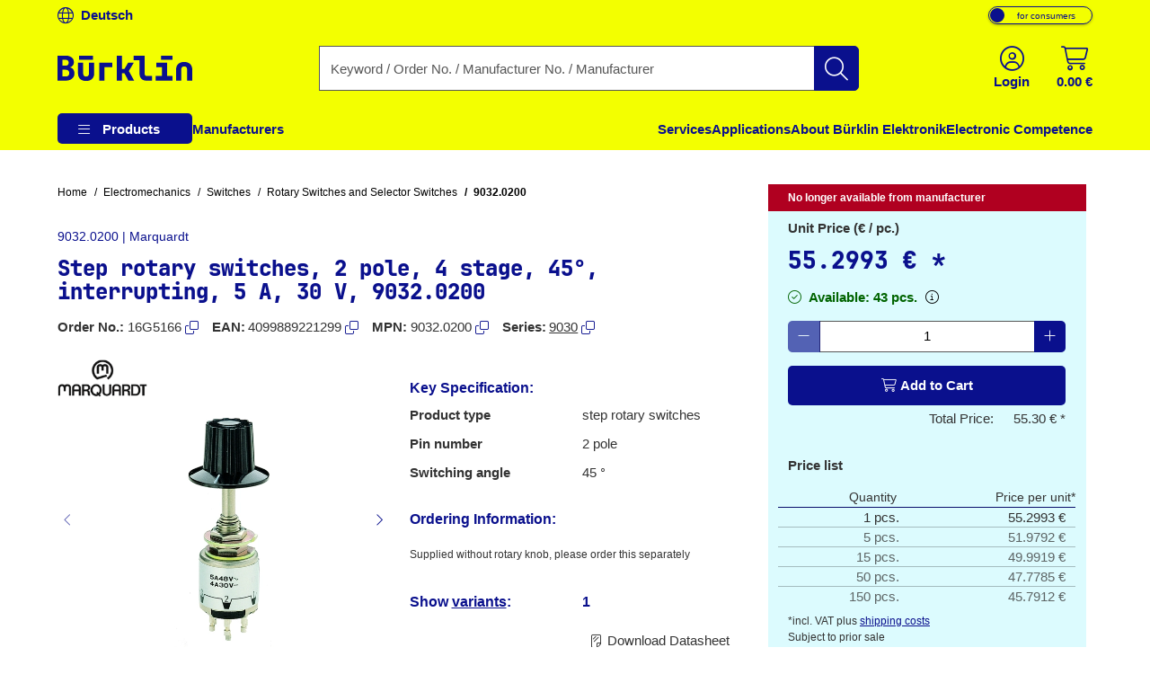

--- FILE ---
content_type: text/html;charset=UTF-8
request_url: https://www.buerklin.com/en/p/marquardt/rotary-switches-and-selector-switches/9032-0200/16G5166/?sort=8540_schaltwinkel,asc
body_size: 46703
content:
<!DOCTYPE HTML> <html xmlns="http://www.w3.org/1999/xhtml" lang="en"> <head> <script>
        (function (sCDN, sCDNProject, sCDNWorkspace, sCDNVers) {
            if (
                window.localStorage !== null &&
                typeof window.localStorage === "object" &&
                typeof window.localStorage.getItem === "function" &&
                window.sessionStorage !== null &&
                typeof window.sessionStorage === "object" &&
                typeof window.sessionStorage.getItem === "function"
            ) {
                sCDNVers =
                    window.sessionStorage.getItem("jts_preview_version") ||
                    window.localStorage.getItem("jts_preview_version") ||
                    sCDNVers;
            }
            window.jentis = window.jentis || {};
            window.jentis.config = window.jentis.config || {};
            window.jentis.config.frontend = window.jentis.config.frontend || {};
            window.jentis.config.frontend.cdnhost = sCDN + "/get/" + sCDNWorkspace + "/web/" + sCDNVers + "/";
            window.jentis.config.frontend.vers = sCDNVers;
            window.jentis.config.frontend.env = sCDNWorkspace;
            window.jentis.config.frontend.project = sCDNProject;
            window._jts = window._jts || [];
            var f = document.getElementsByTagName("script")[0];
            var j = document.createElement("script");
            j.async = true;
            j.src = window.jentis.config.frontend.cdnhost + "hijuze.js";
            f.parentNode.insertBefore(j, f);
        })("https://y82zzg.buerklin.com", "b_rklin_", "live", "_");
        _jts.push(
            {
                'track': 'pageview',
                'visitor_type': "b2c",
                'login_status': "not logged in",
                'language': "EN",
                'pageCategory': "pdp",
                'user_type': "external"
            }
        );
        _jts.push({track: "submit"});
    </script> <link rel="dns-prefetch" href="//mein.clickskeks.at"> <link rel="preconnect" href="//mein.clickskeks.at" crossorigin> <script src="https://mein.clickskeks.at/app.js?apiKey=390778b9d1a32f558097c63796f7964041e41e524df70e81&amp;domain=63c943d0a2f3ce30a31f36c7" async referrerpolicy="origin"></script> <meta content="abbr: 60c89fc, service: storefront, instance: 08eb1796bdb03aff695ed0aafdb6f92c1092f104b65a4e65f2700d043289a1e0"/> <script>
        /*<![CDATA[*/
        const visitorType = "b2c";
        const loginStatus = "not logged in";
        const language = "EN";
        const pageCategory = "pdp";
        const userType = "external";

        window.dataLayer = window.dataLayer || [];
        window.dataLayer.push({
            'visitor_type': visitorType,
            'login_status': loginStatus,
            'language': language,
            'pageCategory': pageCategory,
            'user_type': userType
        });

        /*]]>*/
    </script> <script nonce="d4690d0c-5b53-49e7-8ba2-8f5d26691073">(function(w,d,s,l,i){w[l]=w[l]||[];w[l].push({'gtm.start':
            new Date().getTime(),event:'gtm.js'});var f=d.getElementsByTagName(s)[0],
        j=d.createElement(s),dl=l!='dataLayer'?'&l='+l:'';j.async=true;j.src=
        'https://www.googletagmanager.com/gtm.js?id='+i+dl;f.parentNode.insertBefore(j,f);
    })(window,document,'script','dataLayer', "GTM-MPG7GWG");</script> <meta http-equiv="Content-Type" content="text/html; charset=utf-8"/> <meta id="_csrf_header" name="_csrf_header" content="X-XSRF-TOKEN"/> <meta id="_csrf" name="_csrf" content="CRVafp6dWw0KIZj4DzkvZFDesU5PWN1iuM-lNaY2lMq6Yic2PCZuSKala24nQK6aPBQbU2PtnHYsa-RP3q7EVsIE8qmLBBUO"/> <meta id="logged-in" name="logged-in" content="false"/> <meta id="b2b-customer" name="b2b-customer" content="false"/> <meta id="free-shipping-threshold" name="free-shipping-threshold" content="58.31"/> <meta name="viewport" content="width=device-width, initial-scale=1"> <meta name="theme-color" content="#f3ff00"> <meta name="msvalidate.01" content="CBA5632023767FDABA958DDD110D9A9A"/> <link rel="preload" href="/font/v2/JetBrainsMono-ExtraBold-b9bd9ef78534e5f8c2662e5b39382ef9.woff2" crossorigin="anonymous" as="font" type="font/woff2"> <link rel="preload" href="/font/v2/fa-light-300-183f1c8f71f9b21737cb79caea0f6c3d.woff2" crossorigin="anonymous" as="font" type="font/woff2"> <link rel="preload" as="style" href="/css/v2/vendor.min-30df870123acde548fc6bcbd8a4afdf4.css"> <link rel="stylesheet" href="/css/v2/vendor.min-30df870123acde548fc6bcbd8a4afdf4.css"> <link rel="preload" as="style" href="/css/v2/pdp.min-40e810525bff6bd336046ef7223b1077.css"/> <link rel="stylesheet" href="/css/v2/pdp.min-40e810525bff6bd336046ef7223b1077.css"/> <title>9032.0200 | Marquardt | Rotary Switches and Selector Switches | Bürklin Elektronik</title> <meta property="og:title" content="9032.0200 | Marquardt | Rotary Switches and Selector Switches | Bürklin Elektronik"> <meta name="description" content="Rotary Switches and Selector Switches ► 9032.0200 from Marquardt ► large selection from stock ✓ Top brands ✓ available immediately ► order online now!"> <meta property="og:description" content="Rotary Switches and Selector Switches ► 9032.0200 from Marquardt ► large selection from stock ✓ Top brands ✓ available immediately ► order online now!"> <link rel="canonical" href="https://www.buerklin.com/en/p/marquardt/rotary-switches-and-selector-switches/9032-0200/16G5166/"> <meta property="og:url" content="https://www.buerklin.com/en/p/marquardt/rotary-switches-and-selector-switches/9032-0200/16G5166/"> <meta property="og:image" content="/en/images/001/8833731952670/500x500/step-rotary-switches-2-pole-4-stage-45-interrupting-5-a-30-v-9032-0200.webp"> <link rel="preload" as="image" href="/en/images/001/8833731952670/500x500/step-rotary-switches-2-pole-4-stage-45-interrupting-5-a-30-v-9032-0200.webp"> <meta property="og:type" content="website"> <meta property="og:locale" content="en"> <link rel="icon" type="image/png" sizes="36x36" href="/img/buerklin-favicon-be3a43bb27dc5382a60993d9ceb10c0c.ico"> <link rel="icon" type="image/png" sizes="16x16" href="/img/icon-buerklin-16x16-718592344cdb62d3e209816c74bbc21d.png"> <link rel="icon" type="image/png" sizes="32x32" href="/img/icon-buerklin-32x32-cc90dceef250c5e0aede89208af73d57.png"> <link rel="icon" type="image/png" sizes="96x96" href="/img/icon-buerklin-96x96-3e92113166d15a915cab7144349f80e1.png"> <meta name="msapplication-TileColor" content="#f3ff00"> <meta name="msapplication-TileImage" content="/img/icon-buerklin-144x144-4bb9841a9c971567cb55ec607ca4c754.png"> <meta name="msapplication-square70x70logo" content="/img/icon-buerklin-70x70-293eb4cbd61a5eaea7348bfd350077b6.png"> <meta name="msapplication-square144x144logo" content="/img/icon-buerklin-144x144-4bb9841a9c971567cb55ec607ca4c754.png"> <meta name="msapplication-square150x150logo" content="/img/icon-buerklin-150x150-c36f6ccf883fe47697f27b6ad9515b56.png"> <meta name="msapplication-square310x310logo" content="/img/icon-buerklin-310x310-899d3a15eae2e15110167e652f1572f7.png"> <link rel="apple-touch-icon" sizes="57x57" href="/img/icon-buerklin-57x57-2e560ce53b56caf24ca51b76303a6c0a.png"> <link rel="apple-touch-icon" sizes="60x60" href="/img/icon-buerklin-60x60-7c82f3a5e4ff26bdffd6e136ccc7fb39.png"> <link rel="apple-touch-icon" sizes="72x72" href="/img/icon-buerklin-72x72-ec551872d580fe8814aa482e85de2d41.png"> <link rel="apple-touch-icon" sizes="76x76" href="/img/icon-buerklin-76x76-1a0c12947ad52c8795cab0e956a52956.png"> <link rel="apple-touch-icon" sizes="114x114" href="/img/icon-buerklin-114x114-9e22d666c9f4e9df3f1d7397513c0a2a.png"> <link rel="apple-touch-icon" sizes="120x120" href="/img/icon-buerklin-120x120-f2e83546ad59384d7df1c29b28bf75c0.png"> <link rel="apple-touch-icon" sizes="144x144" href="/img/icon-buerklin-144x144-4bb9841a9c971567cb55ec607ca4c754.png"> <link rel="apple-touch-icon" sizes="152x152" href="/img/icon-buerklin-152x152-54b553b6f85b22292b8df8386dbb5620.png"> <link rel="apple-touch-icon" sizes="180x180" href="/img/icon-buerklin-180x180-cce944bafa913a3a631b9e82977444a0.png"> <link rel="apple-touch-icon" sizes="191x192" href="/img/icon-buerklin-191x192-cba29ab67c0253ac1bd9092cf3b8d289.png"> <link rel="icon" type="image/png" sizes="36x36" href="/img/icon-buerklin-36x36-95845c5894947e6d8a11fcc2a12688e9.png"> <link rel="icon" type="image/png" sizes="48x48" href="/img/icon-buerklin-48x48-8c1042d8fd42bcb4cb03881427471027.png"> <link rel="icon" type="image/png" sizes="72x72" href="/img/icon-buerklin-72x72-ec551872d580fe8814aa482e85de2d41.png"> <link rel="icon" type="image/png" sizes="96x96" href="/img/icon-buerklin-96x96-3e92113166d15a915cab7144349f80e1.png"> <link rel="icon" type="image/png" sizes="144x144" href="/img/icon-buerklin-144x144-4bb9841a9c971567cb55ec607ca4c754.png"> <link rel="icon" type="image/png" sizes="192x192" href="/img/icon-buerklin-192x192-73ba8574d384aed0580aed32a116b700.png"> <script type="text/javascript">
        if ('scrollRestoration' in history) {
            history.scrollRestoration = 'manual';
        }
    </script> </head> <body> <a id="skiplink-main" href="#main-content" class="skip-link">Skip to Content</a> <script>0</script> <noscript><iframe src="https://www.googletagmanager.com/ns.html?id=GTM-MPG7GWG" height="0" width="0" style="display:none;visibility:hidden"></iframe></noscript> <div class="header-spacer"></div> <div id="header-top" class="scroll-transition-up position-fixed w-100 bg-secondary"> <div class="page-content-max-width "> <div class="row g-0"> <div class="col-auto language-switch-container d-flex align-items-center me-auto"> <a class="d-flex align-items-center fw-bold text-decoration-none text-primary" href="https://www.buerklin.com/de/p/marquardt/drehschalter-und-stufenschalter/9032-0200/16G5166/" aria-label="Change language to German"> <i class="fa-light fa-globe me-2" aria-hidden="true"></i> <span>Deutsch</span> </a> </div> <div class="col-auto customer-segment-switch-container d-flex align-items-center"> <label id="customer-segment-switch" class="toggle"> <span id="customer-segment-switch-label" class="visually-hidden">Toggle VAT display: plus or incl. VAT.</span> <input type="checkbox" aria-labelledby="customer-segment-switch-label"> <span class="slider"></span> <span class="labels" data-on="for businessmen" data-off="for consumers"></span> </label> </div> </div> </div> </div> <header data-bind="HeaderComponent" class="default-header scroll-transition-up position-fixed w-100"> <div id="header-main" class="d-block no-input-border bg-secondary"> <div class="page-content-max-width mx-auto"> <div class="row align-items-center py-2 py-lg-0"> <div class="d-flex align-items-center d-lg-none col-auto"> <i class="fa-light fa-bars menu-icon text-primary"></i> </div> <div class="col-auto"> <a href="/en/" rel="home" data-testing-id="header-home-link-desktop" class="d-flex justify-content-start align-items-center logo" aria-label="Go to homepage"> <svg id="Layer_1" data-name="Layer 1" viewBox="0 0 531.13001 100" version="1.1" width="531.13" height="100" xmlns="http://www.w3.org/2000/svg" xmlns:svg="http://www.w3.org/2000/svg"> <defs id="defs1"><style id="style1">&#10;.cls-1 {&#10;fill: #0a108d;&#10;}&#10;</style></defs> <path class="cls-1" d="M 140,15.97 H 85.41 V 0.01 H 140 Z M 64.53,58.66 c 1.58,3.43 2.36,7.25 2.36,11.49 0,5.68 -1.42,10.65 -4.26,14.93 -2.84,4.28 -6.8,7.61 -11.89,10 -5.09,2.39 -11.01,3.58 -17.77,3.58 H 0 V 0.01 h 31.76 c 6.57,0 12.32,1.06 17.23,3.18 4.91,2.12 8.74,5.07 11.49,8.85 2.75,3.78 4.12,8.24 4.12,13.38 0,5.59 -1.53,10.25 -4.59,13.99 -3.06,3.74 -7.03,5.97 -11.89,6.69 v 0.27 c 3.69,0.36 6.96,1.65 9.8,3.85 2.84,2.21 5.04,5.02 6.62,8.45 z M 19.6,39.74 h 11.89 c 3.96,0 7.07,-1.06 9.32,-3.18 2.25,-2.12 3.38,-4.98 3.38,-8.58 0,-3.6 -1.13,-6.55 -3.38,-8.58 -2.25,-2.03 -5.36,-3.04 -9.32,-3.04 H 19.6 Z m 26.89,29.32 c 0,-4.14 -1.26,-7.41 -3.78,-9.8 C 40.19,56.87 36.72,55.68 32.3,55.68 H 19.6 V 82.3 h 12.7 c 4.41,0 7.88,-1.17 10.41,-3.51 2.52,-2.34 3.78,-5.59 3.78,-9.73 z m 77.84,0.54 c 0,4.15 -1.01,7.32 -3.04,9.53 -2.03,2.21 -4.89,3.31 -8.58,3.31 -7.75,0 -11.62,-4.28 -11.62,-12.84 V 27.72 H 80.82 v 42.01 c 0,9.37 2.81,16.76 8.45,22.16 5.63,5.41 13.45,8.11 23.45,8.11 10,0 17.7,-2.68 23.38,-8.04 5.68,-5.36 8.51,-12.77 8.51,-22.23 V 27.72 H 124.34 V 69.6 Z M 300.75,27.72 H 278.44 L 263.96,52.43 H 253.69 V 0 h -20.27 v 98.65 h 20.27 V 69.46 h 10.14 l 15.68,29.19 h 22.7 L 281.13,60.68 300.76,27.72 Z m 45.05,50.25 c -1.49,-1.62 -2.23,-3.74 -2.23,-6.35 V 0 h -43.92 v 18.24 h 23.65 v 54.05 c 0,5.23 1.1,9.82 3.31,13.78 2.21,3.97 5.29,7.05 9.26,9.26 3.96,2.21 8.56,3.31 13.78,3.31 h 22.97 V 80.4 h -20.95 c -2.43,0 -4.39,-0.81 -5.88,-2.43 z m 85.88,-50.25 h -42.16 v 18.24 h 21.89 V 80.4 h -24.59 v 18.24 h 66.22 V 80.4 H 431.69 V 27.71 Z M 408.44,15.96 h 44.59 V 0 H 408.44 Z M 164.88,98.65 h 20.38 V 45.96 h 31.03 V 27.72 H 164.88 Z M 522.69,33.04 c -5.63,-5.41 -13.45,-8.11 -23.45,-8.11 -10,0 -17.7,2.68 -23.38,8.04 -5.68,5.36 -8.51,12.77 -8.51,22.23 v 43.45 h 20.27 V 55.34 c 0,-4.15 1.01,-7.32 3.04,-9.53 2.03,-2.21 4.89,-3.31 8.58,-3.31 7.75,0 11.62,4.28 11.62,12.84 v 43.31 h 20.27 V 55.2 c 0,-9.37 -2.81,-16.76 -8.45,-22.16 z" id="path1"/> </svg> </a> </div> <div class="col-05 d-none d-lg-block"></div> <div id="search-container" class="col d-none d-lg-block search-container"> <div data-testing-id="search-box-desktop"> <form role="search" name="SearchBox_Header" class="search-form box clearfix header-search-form" data-link="/en/search/"> <div class="input-group search-group"> <label class="visually-hidden" for="search-input">Enter a search term, order number, manufacturer number or manufacturer name</label> <input id="search-input" name="search" autocomplete="off" tracer-search-input type="search" class="form-control search-input searchTermInput searchSizeWithoutTerm" placeholder="Keyword / Order No. / Manufacturer No. / Manufacturer" value=""> <button type="submit" name="search" class="btn-search btn btn-primary d-flex justify-content-center align-items-center" title="Start search"> <i class="fa-light fa-search"></i> </button> </div> <div class="suggest"> </div> </form> </div> <div class="suggestions-overlay"> <div class="suggestions-container bg-white border" style="display: none"> <span class="d-none keywords-text">Suggestions</span> <span class="d-none categories-text">Categories</span> <span class="d-none manufacturers-text">Manufacturer</span> <div class="suggestions"> </div> </div> </div> </div> <div class="col-05 d-none d-lg-block"></div> <div class="col-auto d-flex ms-auto header-buttons"> <div class="d-flex" role="menu"> <div class="login-container" role="menuitem"> <a href="/en/login/" aria-label="Sign in or create account" class="d-flex flex-column justify-content-center align-items-center text-primary mx-2"> <i class="fa-light fa-circle-user" aria-hidden="true"></i> <span class="d-none d-lg-block fw-bold">Login</span> </a> </div> <div data-bind="MiniBasketComponent" class="mini-basket-container dropdown" role="menuitem"> <span id="itemsNotToOrderOverAvailableQuantityToBasketQuantity" data-json="{}"> </span> <a id="mini-basket-drop-down-button" class="d-flex flex-column justify-content-center align-items-center text-primary h-100 ps-4 pe-0" aria-haspopup="true" aria-expanded="false" role="button" tabindex="0" href="/en/quick-order/" data-is-basket-empty="true" title="Shopping basket with an amount of 0.00 € and 0 article" aria-label="Shopping basket with an amount of 0.00 € and 0 article"> <span class="basket-restore-spinner spinner-border d-none" role="status" aria-hidden="true"></span> <span class="basket-button-content d-flex flex-column justify-content-center align-items-center"> <i class="fa-light fa-cart-shopping" aria-hidden="true"></i> <span class="d-none d-lg-block fw-bold mini-basket-amount">0.00 €</span> <span class="badge rounded-pill bg-danger position-absolute translate-middle badge-position d-none">0</span> </span> </a> <div class="mini-basket-dropdown-container dropdown-menu dropdown-menu-end pre-scrollable" aria-labelledby="mini-basket-drop-down-button"> <div class="mini-basket-item-list-container"> </div> </div> </div> </div> </div> </div> </div> <nav id="headerNav" class="header-nav w-100"> <ul class="header-menu d-flex flex-column flex-lg-row h-100 page-content-max-width"> <li class="header-menu-item d-flex header-menu-item__has-children position-relative" style="--header-menu-item-level:0" data-level="0" data-index="0"> <div class="header-menu-item__container"> <div class="header-menu-item__label"> <a class="header-menu-item__label__link pointer-none" title="Products" attr="data-cy-menu-zero-level-item" aria-haspopup="true" aria-expanded="false" role="button" tabindex="0"> Products </a> <div class="header-menu-item__label__icon"> <i class="menu-bars fa-light fa-bars"></i> <i class="drop-down-arrow fa-light fa-caret-down"></i> </div> </div> <ul class="header-menu-item__children"> <li class="header-menu-item d-flex header-menu-item__has-children " style="--header-menu-item-level:1" data-level="1" data-index="0" attr="data-cy-menu-first-level-header"> <div class="header-menu-item__container"> <div class="header-menu-item__label"> <a class="header-menu-item__label__link" title="Connectors" attr="data-cy-menu-first-level-item" href="/en/c/connectors/40000000/"> Connectors </a> <div class="header-menu-item__label__icon"> <i class="menu-bars fa-light fa-bars"></i> <i class="drop-down-arrow fa-light fa-caret-down"></i> </div> </div> <ul class="header-menu-item__children"> <li class="header-menu-item d-flex header-menu-item__has-no-children" style="--header-menu-item-level:2" data-level="2" data-index="0" attr="data-cy-menu-second-level-header"> <div class="header-menu-item__container"> <div class="header-menu-item__label"> <a href="/en/c/connectors/terminal-blocks/40210000/" class="header-menu-item__label__link" title="Terminal Blocks" attr="data-cy-menu-second-level-item"> Terminal Blocks </a> </div> </div> </li> <li class="header-menu-item d-flex header-menu-item__has-no-children" style="--header-menu-item-level:2" data-level="2" data-index="1" attr="data-cy-menu-second-level-header"> <div class="header-menu-item__container"> <div class="header-menu-item__label"> <a href="/en/c/connectors/av-connectors/40170000/" class="header-menu-item__label__link" title="AV Connectors" attr="data-cy-menu-second-level-item"> AV Connectors </a> </div> </div> </li> <li class="header-menu-item d-flex header-menu-item__has-no-children" style="--header-menu-item-level:2" data-level="2" data-index="2" attr="data-cy-menu-second-level-header"> <div class="header-menu-item__container"> <div class="header-menu-item__label"> <a href="/en/c/connectors/automotive-connectors/40190000/" class="header-menu-item__label__link" title="Automotive Connectors" attr="data-cy-menu-second-level-item"> Automotive Connectors </a> </div> </div> </li> <li class="header-menu-item d-flex header-menu-item__has-no-children" style="--header-menu-item-level:2" data-level="2" data-index="3" attr="data-cy-menu-second-level-header"> <div class="header-menu-item__container"> <div class="header-menu-item__label"> <a href="/en/c/connectors/crimp-contacts/40110000/" class="header-menu-item__label__link" title="Crimp Contacts" attr="data-cy-menu-second-level-item"> Crimp Contacts </a> </div> </div> </li> <li class="header-menu-item d-flex header-menu-item__has-no-children" style="--header-menu-item-level:2" data-level="2" data-index="4" attr="data-cy-menu-second-level-header"> <div class="header-menu-item__container"> <div class="header-menu-item__label"> <a href="/en/c/connectors/d-sub-connectors-usb-connectors-pc-connectors/40140000/" class="header-menu-item__label__link" title="D-Sub Connectors, USB Connectors, PC Connectors" attr="data-cy-menu-second-level-item"> D-Sub Connectors, USB Connectors, PC Connectors </a> </div> </div> </li> <li class="header-menu-item d-flex header-menu-item__has-no-children" style="--header-menu-item-level:2" data-level="2" data-index="5" attr="data-cy-menu-second-level-header"> <div class="header-menu-item__container"> <div class="header-menu-item__label"> <a href="/en/c/connectors/industrial-connectors/40130000/" class="header-menu-item__label__link" title="Industrial Connectors" attr="data-cy-menu-second-level-item"> Industrial Connectors </a> </div> </div> </li> <li class="header-menu-item d-flex header-menu-item__has-no-children" style="--header-menu-item-level:2" data-level="2" data-index="6" attr="data-cy-menu-second-level-header"> <div class="header-menu-item__container"> <div class="header-menu-item__label"> <a href="/en/c/connectors/crimp-connectors/40100000/" class="header-menu-item__label__link" title="Crimp connectors" attr="data-cy-menu-second-level-item"> Crimp connectors </a> </div> </div> </li> <li class="header-menu-item d-flex header-menu-item__has-no-children" style="--header-menu-item-level:2" data-level="2" data-index="7" attr="data-cy-menu-second-level-header"> <div class="header-menu-item__container"> <div class="header-menu-item__label"> <a href="/en/c/connectors/rf-connectors/40160000/" class="header-menu-item__label__link" title="RF Connectors" attr="data-cy-menu-second-level-item"> RF Connectors </a> </div> </div> </li> <li class="header-menu-item d-flex header-menu-item__has-no-children" style="--header-menu-item-level:2" data-level="2" data-index="8" attr="data-cy-menu-second-level-header"> <div class="header-menu-item__container"> <div class="header-menu-item__label"> <a href="/en/c/connectors/laboratory-connectors-and-test-measurement-accessories/40120000/" class="header-menu-item__label__link" title="Laboratory Connectors and Test &amp; Measurement Accessories" attr="data-cy-menu-second-level-item"> Laboratory Connectors and Test &amp; Measurement Accessories </a> </div> </div> </li> <li class="header-menu-item d-flex header-menu-item__has-no-children" style="--header-menu-item-level:2" data-level="2" data-index="9" attr="data-cy-menu-second-level-header"> <div class="header-menu-item__container"> <div class="header-menu-item__label"> <a href="/en/c/connectors/power-connectors/40180000/" class="header-menu-item__label__link" title="Power Connectors" attr="data-cy-menu-second-level-item"> Power Connectors </a> </div> </div> </li> <li class="header-menu-item d-flex header-menu-item__has-no-children" style="--header-menu-item-level:2" data-level="2" data-index="10" attr="data-cy-menu-second-level-header"> <div class="header-menu-item__container"> <div class="header-menu-item__label"> <a href="/en/c/connectors/network-connectors/40150000/" class="header-menu-item__label__link" title="Network Connectors" attr="data-cy-menu-second-level-item"> Network Connectors </a> </div> </div> </li> <li class="header-menu-item d-flex header-menu-item__has-no-children" style="--header-menu-item-level:2" data-level="2" data-index="11" attr="data-cy-menu-second-level-header"> <div class="header-menu-item__container"> <div class="header-menu-item__label"> <a href="/en/c/connectors/pcb-connectors-and-connection-systems/40200000/" class="header-menu-item__label__link" title="PCB Connectors and Connection Systems" attr="data-cy-menu-second-level-item"> PCB Connectors and Connection Systems </a> </div> </div> </li> <li class="header-menu-item d-flex header-menu-item__has-no-children" style="--header-menu-item-level:2" data-level="2" data-index="12" attr="data-cy-menu-second-level-header"> <div class="header-menu-item__container"> <div class="header-menu-item__label"> <a href="/en/c/connectors/connectors-assortments/40220000/" class="header-menu-item__label__link" title="Connectors assortments" attr="data-cy-menu-second-level-item"> Connectors assortments </a> </div> </div> </li> </ul> </div> </li> <li class="header-menu-item d-flex header-menu-item__has-children " style="--header-menu-item-level:1" data-level="1" data-index="1" attr="data-cy-menu-first-level-header"> <div class="header-menu-item__container"> <div class="header-menu-item__label"> <a class="header-menu-item__label__link" title="Electromechanics" attr="data-cy-menu-first-level-item" href="/en/c/electromechanics/30000000/"> Electromechanics </a> <div class="header-menu-item__label__icon"> <i class="menu-bars fa-light fa-bars"></i> <i class="drop-down-arrow fa-light fa-caret-down"></i> </div> </div> <ul class="header-menu-item__children"> <li class="header-menu-item d-flex header-menu-item__has-no-children" style="--header-menu-item-level:2" data-level="2" data-index="0" attr="data-cy-menu-second-level-header"> <div class="header-menu-item__container"> <div class="header-menu-item__label"> <a href="/en/c/electromechanics/shielding/30220000/" class="header-menu-item__label__link" title="Shielding" attr="data-cy-menu-second-level-item"> Shielding </a> </div> </div> </li> <li class="header-menu-item d-flex header-menu-item__has-no-children" style="--header-menu-item-level:2" data-level="2" data-index="1" attr="data-cy-menu-second-level-header"> <div class="header-menu-item__container"> <div class="header-menu-item__label"> <a href="/en/c/electromechanics/fastening-materials/30200000/" class="header-menu-item__label__link" title="Fastening Materials" attr="data-cy-menu-second-level-item"> Fastening Materials </a> </div> </div> </li> <li class="header-menu-item d-flex header-menu-item__has-no-children" style="--header-menu-item-level:2" data-level="2" data-index="2" attr="data-cy-menu-second-level-header"> <div class="header-menu-item__container"> <div class="header-menu-item__label"> <a href="/en/c/electromechanics/enclosures/30210000/" class="header-menu-item__label__link" title="Enclosures" attr="data-cy-menu-second-level-item"> Enclosures </a> </div> </div> </li> <li class="header-menu-item d-flex header-menu-item__has-no-children" style="--header-menu-item-level:2" data-level="2" data-index="3" attr="data-cy-menu-second-level-header"> <div class="header-menu-item__container"> <div class="header-menu-item__label"> <a href="/en/c/electromechanics/knobs/30120000/" class="header-menu-item__label__link" title="Knobs" attr="data-cy-menu-second-level-item"> Knobs </a> </div> </div> </li> <li class="header-menu-item d-flex header-menu-item__has-no-children" style="--header-menu-item-level:2" data-level="2" data-index="4" attr="data-cy-menu-second-level-header"> <div class="header-menu-item__container"> <div class="header-menu-item__label"> <a href="/en/c/electromechanics/heat-sinks-and-compounds/30160000/" class="header-menu-item__label__link" title="Heat Sinks and Compounds" attr="data-cy-menu-second-level-item"> Heat Sinks and Compounds </a> </div> </div> </li> <li class="header-menu-item d-flex header-menu-item__has-no-children" style="--header-menu-item-level:2" data-level="2" data-index="5" attr="data-cy-menu-second-level-header"> <div class="header-menu-item__container"> <div class="header-menu-item__label"> <a href="/en/c/electromechanics/pcbs-and-accessories/30150000/" class="header-menu-item__label__link" title="PCBs and Accessories" attr="data-cy-menu-second-level-item"> PCBs and Accessories </a> </div> </div> </li> <li class="header-menu-item d-flex header-menu-item__has-no-children" style="--header-menu-item-level:2" data-level="2" data-index="6" attr="data-cy-menu-second-level-header"> <div class="header-menu-item__container"> <div class="header-menu-item__label"> <a href="/en/c/electromechanics/fans/30170000/" class="header-menu-item__label__link" title="Fans" attr="data-cy-menu-second-level-item"> Fans </a> </div> </div> </li> <li class="header-menu-item d-flex header-menu-item__has-no-children" style="--header-menu-item-level:2" data-level="2" data-index="7" attr="data-cy-menu-second-level-header"> <div class="header-menu-item__container"> <div class="header-menu-item__label"> <a href="/en/c/electromechanics/solenoids/30190000/" class="header-menu-item__label__link" title="Solenoids" attr="data-cy-menu-second-level-item"> Solenoids </a> </div> </div> </li> <li class="header-menu-item d-flex header-menu-item__has-no-children" style="--header-menu-item-level:2" data-level="2" data-index="8" attr="data-cy-menu-second-level-header"> <div class="header-menu-item__container"> <div class="header-menu-item__label"> <a href="/en/c/electromechanics/relays/30130000/" class="header-menu-item__label__link" title="Relays" attr="data-cy-menu-second-level-item"> Relays </a> </div> </div> </li> <li class="header-menu-item d-flex header-menu-item__has-no-children" style="--header-menu-item-level:2" data-level="2" data-index="9" attr="data-cy-menu-second-level-header"> <div class="header-menu-item__container"> <div class="header-menu-item__label"> <a href="/en/c/electromechanics/switches/30110000/" class="header-menu-item__label__link" title="Switches" attr="data-cy-menu-second-level-item"> Switches </a> </div> </div> </li> <li class="header-menu-item d-flex header-menu-item__has-no-children" style="--header-menu-item-level:2" data-level="2" data-index="10" attr="data-cy-menu-second-level-header"> <div class="header-menu-item__container"> <div class="header-menu-item__label"> <a href="/en/c/electromechanics/sensors/30140000/" class="header-menu-item__label__link" title="Sensors" attr="data-cy-menu-second-level-item"> Sensors </a> </div> </div> </li> <li class="header-menu-item d-flex header-menu-item__has-no-children" style="--header-menu-item-level:2" data-level="2" data-index="11" attr="data-cy-menu-second-level-header"> <div class="header-menu-item__container"> <div class="header-menu-item__label"> <a href="/en/c/electromechanics/fuses/30100000/" class="header-menu-item__label__link" title="Fuses" attr="data-cy-menu-second-level-item"> Fuses </a> </div> </div> </li> <li class="header-menu-item d-flex header-menu-item__has-no-children" style="--header-menu-item-level:2" data-level="2" data-index="12" attr="data-cy-menu-second-level-header"> <div class="header-menu-item__container"> <div class="header-menu-item__label"> <a href="/en/c/electromechanics/signal-lamps-indicators-arrays/30230000/" class="header-menu-item__label__link" title="Signal Lamps, Indicators, Arrays" attr="data-cy-menu-second-level-item"> Signal Lamps, Indicators, Arrays </a> </div> </div> </li> <li class="header-menu-item d-flex header-menu-item__has-no-children" style="--header-menu-item-level:2" data-level="2" data-index="13" attr="data-cy-menu-second-level-header"> <div class="header-menu-item__container"> <div class="header-menu-item__label"> <a href="/en/c/electromechanics/electromechanics-assortments/30240000/" class="header-menu-item__label__link" title="Electromechanics assortments" attr="data-cy-menu-second-level-item"> Electromechanics assortments </a> </div> </div> </li> </ul> </div> </li> <li class="header-menu-item d-flex header-menu-item__has-children " style="--header-menu-item-level:1" data-level="1" data-index="2" attr="data-cy-menu-first-level-header"> <div class="header-menu-item__container"> <div class="header-menu-item__label"> <a class="header-menu-item__label__link" title="Tools and Workshop" attr="data-cy-menu-first-level-item" href="/en/c/tools-and-workshop/70000000/"> Tools and Workshop </a> <div class="header-menu-item__label__icon"> <i class="menu-bars fa-light fa-bars"></i> <i class="drop-down-arrow fa-light fa-caret-down"></i> </div> </div> <ul class="header-menu-item__children"> <li class="header-menu-item d-flex header-menu-item__has-no-children" style="--header-menu-item-level:2" data-level="2" data-index="0" attr="data-cy-menu-second-level-header"> <div class="header-menu-item__container"> <div class="header-menu-item__label"> <a href="/en/c/tools-and-workshop/personal-protection-equipment/70160000/" class="header-menu-item__label__link" title="Personal Protection Equipment" attr="data-cy-menu-second-level-item"> Personal Protection Equipment </a> </div> </div> </li> <li class="header-menu-item d-flex header-menu-item__has-no-children" style="--header-menu-item-level:2" data-level="2" data-index="1" attr="data-cy-menu-second-level-header"> <div class="header-menu-item__container"> <div class="header-menu-item__label"> <a href="/en/c/tools-and-workshop/chemical-auxiliaries/70150000/" class="header-menu-item__label__link" title="Chemical Auxiliaries" attr="data-cy-menu-second-level-item"> Chemical Auxiliaries </a> </div> </div> </li> <li class="header-menu-item d-flex header-menu-item__has-no-children" style="--header-menu-item-level:2" data-level="2" data-index="2" attr="data-cy-menu-second-level-header"> <div class="header-menu-item__container"> <div class="header-menu-item__label"> <a href="/en/c/tools-and-workshop/power-tools/70110000/" class="header-menu-item__label__link" title="Power Tools" attr="data-cy-menu-second-level-item"> Power Tools </a> </div> </div> </li> <li class="header-menu-item d-flex header-menu-item__has-no-children" style="--header-menu-item-level:2" data-level="2" data-index="3" attr="data-cy-menu-second-level-header"> <div class="header-menu-item__container"> <div class="header-menu-item__label"> <a href="/en/c/tools-and-workshop/esd-protection/70170000/" class="header-menu-item__label__link" title="ESD protection" attr="data-cy-menu-second-level-item"> ESD protection </a> </div> </div> </li> <li class="header-menu-item d-flex header-menu-item__has-no-children" style="--header-menu-item-level:2" data-level="2" data-index="4" attr="data-cy-menu-second-level-header"> <div class="header-menu-item__container"> <div class="header-menu-item__label"> <a href="/en/c/tools-and-workshop/spring-balancers/70200000/" class="header-menu-item__label__link" title="Spring Balancers" attr="data-cy-menu-second-level-item"> Spring Balancers </a> </div> </div> </li> <li class="header-menu-item d-flex header-menu-item__has-no-children" style="--header-menu-item-level:2" data-level="2" data-index="5" attr="data-cy-menu-second-level-header"> <div class="header-menu-item__container"> <div class="header-menu-item__label"> <a href="/en/c/tools-and-workshop/hand-tools/70100000/" class="header-menu-item__label__link" title="Hand Tools" attr="data-cy-menu-second-level-item"> Hand Tools </a> </div> </div> </li> <li class="header-menu-item d-flex header-menu-item__has-no-children" style="--header-menu-item-level:2" data-level="2" data-index="6" attr="data-cy-menu-second-level-header"> <div class="header-menu-item__container"> <div class="header-menu-item__label"> <a href="/en/c/tools-and-workshop/soldering-and-desoldering-tools/70120000/" class="header-menu-item__label__link" title="Soldering and Desoldering Tools" attr="data-cy-menu-second-level-item"> Soldering and Desoldering Tools </a> </div> </div> </li> <li class="header-menu-item d-flex header-menu-item__has-no-children" style="--header-menu-item-level:2" data-level="2" data-index="7" attr="data-cy-menu-second-level-header"> <div class="header-menu-item__container"> <div class="header-menu-item__label"> <a href="/en/c/tools-and-workshop/inspection-tools/70130000/" class="header-menu-item__label__link" title="Inspection Tools" attr="data-cy-menu-second-level-item"> Inspection Tools </a> </div> </div> </li> <li class="header-menu-item d-flex header-menu-item__has-no-children" style="--header-menu-item-level:2" data-level="2" data-index="8" attr="data-cy-menu-second-level-header"> <div class="header-menu-item__container"> <div class="header-menu-item__label"> <a href="/en/c/tools-and-workshop/torches-task-and-inspection-lights/70180000/" class="header-menu-item__label__link" title="Torches, Task and Inspection Lights" attr="data-cy-menu-second-level-item"> Torches, Task and Inspection Lights </a> </div> </div> </li> <li class="header-menu-item d-flex header-menu-item__has-no-children" style="--header-menu-item-level:2" data-level="2" data-index="9" attr="data-cy-menu-second-level-header"> <div class="header-menu-item__container"> <div class="header-menu-item__label"> <a href="/en/c/tools-and-workshop/machines-and-spares/70190000/" class="header-menu-item__label__link" title="Machines and Spares" attr="data-cy-menu-second-level-item"> Machines and Spares </a> </div> </div> </li> <li class="header-menu-item d-flex header-menu-item__has-no-children" style="--header-menu-item-level:2" data-level="2" data-index="10" attr="data-cy-menu-second-level-header"> <div class="header-menu-item__container"> <div class="header-menu-item__label"> <a href="/en/c/tools-and-workshop/workshop-laboratory-equipment/70140000/" class="header-menu-item__label__link" title="Workshop, Laboratory Equipment" attr="data-cy-menu-second-level-item"> Workshop, Laboratory Equipment </a> </div> </div> </li> </ul> </div> </li> <li class="header-menu-item d-flex header-menu-item__has-children " style="--header-menu-item-level:1" data-level="1" data-index="3" attr="data-cy-menu-first-level-header"> <div class="header-menu-item__container"> <div class="header-menu-item__label"> <a class="header-menu-item__label__link" title="Cables and Wires" attr="data-cy-menu-first-level-item" href="/en/c/cables-and-wires/50000000/"> Cables and Wires </a> <div class="header-menu-item__label__icon"> <i class="menu-bars fa-light fa-bars"></i> <i class="drop-down-arrow fa-light fa-caret-down"></i> </div> </div> <ul class="header-menu-item__children"> <li class="header-menu-item d-flex header-menu-item__has-no-children" style="--header-menu-item-level:2" data-level="2" data-index="0" attr="data-cy-menu-second-level-header"> <div class="header-menu-item__container"> <div class="header-menu-item__label"> <a href="/en/c/cables-and-wires/control-cables/50160000/" class="header-menu-item__label__link" title="Control Cables" attr="data-cy-menu-second-level-item"> Control Cables </a> </div> </div> </li> <li class="header-menu-item d-flex header-menu-item__has-no-children" style="--header-menu-item-level:2" data-level="2" data-index="1" attr="data-cy-menu-second-level-header"> <div class="header-menu-item__container"> <div class="header-menu-item__label"> <a href="/en/c/cables-and-wires/av-cables/50190000/" class="header-menu-item__label__link" title="AV Cables" attr="data-cy-menu-second-level-item"> AV Cables </a> </div> </div> </li> <li class="header-menu-item d-flex header-menu-item__has-no-children" style="--header-menu-item-level:2" data-level="2" data-index="2" attr="data-cy-menu-second-level-header"> <div class="header-menu-item__container"> <div class="header-menu-item__label"> <a href="/en/c/cables-and-wires/stranded-wires/50110000/" class="header-menu-item__label__link" title="Stranded wires" attr="data-cy-menu-second-level-item"> Stranded wires </a> </div> </div> </li> <li class="header-menu-item d-flex header-menu-item__has-no-children" style="--header-menu-item-level:2" data-level="2" data-index="3" attr="data-cy-menu-second-level-header"> <div class="header-menu-item__container"> <div class="header-menu-item__label"> <a href="/en/c/cables-and-wires/ribbon-cables/50150000/" class="header-menu-item__label__link" title="Ribbon Cables" attr="data-cy-menu-second-level-item"> Ribbon Cables </a> </div> </div> </li> <li class="header-menu-item d-flex header-menu-item__has-no-children" style="--header-menu-item-level:2" data-level="2" data-index="4" attr="data-cy-menu-second-level-header"> <div class="header-menu-item__container"> <div class="header-menu-item__label"> <a href="/en/c/cables-and-wires/cable-management/50140000/" class="header-menu-item__label__link" title="Cable Management" attr="data-cy-menu-second-level-item"> Cable Management </a> </div> </div> </li> <li class="header-menu-item d-flex header-menu-item__has-no-children" style="--header-menu-item-level:2" data-level="2" data-index="5" attr="data-cy-menu-second-level-header"> <div class="header-menu-item__container"> <div class="header-menu-item__label"> <a href="/en/c/cables-and-wires/coaxial-cables/50180000/" class="header-menu-item__label__link" title="Coaxial Cables" attr="data-cy-menu-second-level-item"> Coaxial Cables </a> </div> </div> </li> <li class="header-menu-item d-flex header-menu-item__has-no-children" style="--header-menu-item-level:2" data-level="2" data-index="6" attr="data-cy-menu-second-level-header"> <div class="header-menu-item__container"> <div class="header-menu-item__label"> <a href="/en/c/cables-and-wires/cable-assemblies/50100000/" class="header-menu-item__label__link" title="Cable Assemblies" attr="data-cy-menu-second-level-item"> Cable Assemblies </a> </div> </div> </li> <li class="header-menu-item d-flex header-menu-item__has-no-children" style="--header-menu-item-level:2" data-level="2" data-index="7" attr="data-cy-menu-second-level-header"> <div class="header-menu-item__container"> <div class="header-menu-item__label"> <a href="/en/c/cables-and-wires/grounding-strips/50120000/" class="header-menu-item__label__link" title="Grounding Strips" attr="data-cy-menu-second-level-item"> Grounding Strips </a> </div> </div> </li> <li class="header-menu-item d-flex header-menu-item__has-no-children" style="--header-menu-item-level:2" data-level="2" data-index="8" attr="data-cy-menu-second-level-header"> <div class="header-menu-item__container"> <div class="header-menu-item__label"> <a href="/en/c/cables-and-wires/network-cables/50170000/" class="header-menu-item__label__link" title="Network Cables" attr="data-cy-menu-second-level-item"> Network Cables </a> </div> </div> </li> <li class="header-menu-item d-flex header-menu-item__has-no-children" style="--header-menu-item-level:2" data-level="2" data-index="9" attr="data-cy-menu-second-level-header"> <div class="header-menu-item__container"> <div class="header-menu-item__label"> <a href="/en/c/cables-and-wires/heat-shrink-products/50220000/" class="header-menu-item__label__link" title="Heat Shrink Products" attr="data-cy-menu-second-level-item"> Heat Shrink Products </a> </div> </div> </li> </ul> </div> </li> <li class="header-menu-item d-flex header-menu-item__has-children " style="--header-menu-item-level:1" data-level="1" data-index="4" attr="data-cy-menu-first-level-header"> <div class="header-menu-item__container"> <div class="header-menu-item__label"> <a class="header-menu-item__label__link" title="Passive Components" attr="data-cy-menu-first-level-item" href="/en/c/passive-components/20000000/"> Passive Components </a> <div class="header-menu-item__label__icon"> <i class="menu-bars fa-light fa-bars"></i> <i class="drop-down-arrow fa-light fa-caret-down"></i> </div> </div> <ul class="header-menu-item__children"> <li class="header-menu-item d-flex header-menu-item__has-no-children" style="--header-menu-item-level:2" data-level="2" data-index="0" attr="data-cy-menu-second-level-header"> <div class="header-menu-item__container"> <div class="header-menu-item__label"> <a href="/en/c/passive-components/interference-suppression-filters-and-accessories/20160000/" class="header-menu-item__label__link" title="Interference suppression filters and accessories" attr="data-cy-menu-second-level-item"> Interference suppression filters and accessories </a> </div> </div> </li> <li class="header-menu-item d-flex header-menu-item__has-no-children" style="--header-menu-item-level:2" data-level="2" data-index="1" attr="data-cy-menu-second-level-header"> <div class="header-menu-item__container"> <div class="header-menu-item__label"> <a href="/en/c/passive-components/inductors/20140000/" class="header-menu-item__label__link" title="Inductors" attr="data-cy-menu-second-level-item"> Inductors </a> </div> </div> </li> <li class="header-menu-item d-flex header-menu-item__has-no-children" style="--header-menu-item-level:2" data-level="2" data-index="2" attr="data-cy-menu-second-level-header"> <div class="header-menu-item__container"> <div class="header-menu-item__label"> <a href="/en/c/passive-components/capacitors/20110000/" class="header-menu-item__label__link" title="Capacitors" attr="data-cy-menu-second-level-item"> Capacitors </a> </div> </div> </li> <li class="header-menu-item d-flex header-menu-item__has-no-children" style="--header-menu-item-level:2" data-level="2" data-index="3" attr="data-cy-menu-second-level-header"> <div class="header-menu-item__container"> <div class="header-menu-item__label"> <a href="/en/c/passive-components/potentiometers-and-trimmers/20120000/" class="header-menu-item__label__link" title="Potentiometers and trimmers" attr="data-cy-menu-second-level-item"> Potentiometers and trimmers </a> </div> </div> </li> <li class="header-menu-item d-flex header-menu-item__has-no-children" style="--header-menu-item-level:2" data-level="2" data-index="4" attr="data-cy-menu-second-level-header"> <div class="header-menu-item__container"> <div class="header-menu-item__label"> <a href="/en/c/passive-components/thermistors-and-varistors/20130000/" class="header-menu-item__label__link" title="Thermistors and Varistors" attr="data-cy-menu-second-level-item"> Thermistors and Varistors </a> </div> </div> </li> <li class="header-menu-item d-flex header-menu-item__has-no-children" style="--header-menu-item-level:2" data-level="2" data-index="5" attr="data-cy-menu-second-level-header"> <div class="header-menu-item__container"> <div class="header-menu-item__label"> <a href="/en/c/passive-components/resistors/20100000/" class="header-menu-item__label__link" title="Resistors" attr="data-cy-menu-second-level-item"> Resistors </a> </div> </div> </li> </ul> </div> </li> <li class="header-menu-item d-flex header-menu-item__has-children " style="--header-menu-item-level:1" data-level="1" data-index="5" attr="data-cy-menu-first-level-header"> <div class="header-menu-item__container"> <div class="header-menu-item__label"> <a class="header-menu-item__label__link" title="Semiconductors" attr="data-cy-menu-first-level-item" href="/en/c/semiconductors/10000000/"> Semiconductors </a> <div class="header-menu-item__label__icon"> <i class="menu-bars fa-light fa-bars"></i> <i class="drop-down-arrow fa-light fa-caret-down"></i> </div> </div> <ul class="header-menu-item__children"> <li class="header-menu-item d-flex header-menu-item__has-no-children" style="--header-menu-item-level:2" data-level="2" data-index="0" attr="data-cy-menu-second-level-header"> <div class="header-menu-item__container"> <div class="header-menu-item__label"> <a href="/en/c/semiconductors/analog-ics/10250000/" class="header-menu-item__label__link" title="Analog ICs" attr="data-cy-menu-second-level-item"> Analog ICs </a> </div> </div> </li> <li class="header-menu-item d-flex header-menu-item__has-no-children" style="--header-menu-item-level:2" data-level="2" data-index="1" attr="data-cy-menu-second-level-header"> <div class="header-menu-item__container"> <div class="header-menu-item__label"> <a href="/en/c/semiconductors/diodes/10190000/" class="header-menu-item__label__link" title="Diodes" attr="data-cy-menu-second-level-item"> Diodes </a> </div> </div> </li> <li class="header-menu-item d-flex header-menu-item__has-no-children" style="--header-menu-item-level:2" data-level="2" data-index="2" attr="data-cy-menu-second-level-header"> <div class="header-menu-item__container"> <div class="header-menu-item__label"> <a href="/en/c/semiconductors/connectivity-modules/10120000/" class="header-menu-item__label__link" title="Connectivity Modules" attr="data-cy-menu-second-level-item"> Connectivity Modules </a> </div> </div> </li> <li class="header-menu-item d-flex header-menu-item__has-no-children" style="--header-menu-item-level:2" data-level="2" data-index="3" attr="data-cy-menu-second-level-header"> <div class="header-menu-item__container"> <div class="header-menu-item__label"> <a href="/en/c/semiconductors/vacuum-tubes/10210000/" class="header-menu-item__label__link" title="Vacuum tubes" attr="data-cy-menu-second-level-item"> Vacuum tubes </a> </div> </div> </li> <li class="header-menu-item d-flex header-menu-item__has-no-children" style="--header-menu-item-level:2" data-level="2" data-index="4" attr="data-cy-menu-second-level-header"> <div class="header-menu-item__container"> <div class="header-menu-item__label"> <a href="/en/c/semiconductors/single-board-computer/10200000/" class="header-menu-item__label__link" title="Single Board Computer" attr="data-cy-menu-second-level-item"> Single Board Computer </a> </div> </div> </li> <li class="header-menu-item d-flex header-menu-item__has-no-children" style="--header-menu-item-level:2" data-level="2" data-index="5" attr="data-cy-menu-second-level-header"> <div class="header-menu-item__container"> <div class="header-menu-item__label"> <a href="/en/c/semiconductors/frequency-management/10290000/" class="header-menu-item__label__link" title="Frequency Management" attr="data-cy-menu-second-level-item"> Frequency Management </a> </div> </div> </li> <li class="header-menu-item d-flex header-menu-item__has-no-children" style="--header-menu-item-level:2" data-level="2" data-index="6" attr="data-cy-menu-second-level-header"> <div class="header-menu-item__container"> <div class="header-menu-item__label"> <a href="/en/c/semiconductors/power-semiconductors/10180000/" class="header-menu-item__label__link" title="Power Semiconductors" attr="data-cy-menu-second-level-item"> Power Semiconductors </a> </div> </div> </li> <li class="header-menu-item d-flex header-menu-item__has-no-children" style="--header-menu-item-level:2" data-level="2" data-index="7" attr="data-cy-menu-second-level-header"> <div class="header-menu-item__container"> <div class="header-menu-item__label"> <a href="/en/c/semiconductors/logic-devices/10240000/" class="header-menu-item__label__link" title="Logic Devices" attr="data-cy-menu-second-level-item"> Logic Devices </a> </div> </div> </li> <li class="header-menu-item d-flex header-menu-item__has-no-children" style="--header-menu-item-level:2" data-level="2" data-index="8" attr="data-cy-menu-second-level-header"> <div class="header-menu-item__container"> <div class="header-menu-item__label"> <a href="/en/c/semiconductors/microcontrollers/10270000/" class="header-menu-item__label__link" title="Microcontrollers" attr="data-cy-menu-second-level-item"> Microcontrollers </a> </div> </div> </li> <li class="header-menu-item d-flex header-menu-item__has-no-children" style="--header-menu-item-level:2" data-level="2" data-index="9" attr="data-cy-menu-second-level-header"> <div class="header-menu-item__container"> <div class="header-menu-item__label"> <a href="/en/c/semiconductors/microcontroller-development/10230000/" class="header-menu-item__label__link" title="Microcontroller Development" attr="data-cy-menu-second-level-item"> Microcontroller Development </a> </div> </div> </li> <li class="header-menu-item d-flex header-menu-item__has-no-children" style="--header-menu-item-level:2" data-level="2" data-index="10" attr="data-cy-menu-second-level-header"> <div class="header-menu-item__container"> <div class="header-menu-item__label"> <a href="/en/c/semiconductors/optoelectronic-devices/10140000/" class="header-menu-item__label__link" title="Optoelectronic devices" attr="data-cy-menu-second-level-item"> Optoelectronic devices </a> </div> </div> </li> <li class="header-menu-item d-flex header-menu-item__has-no-children" style="--header-menu-item-level:2" data-level="2" data-index="11" attr="data-cy-menu-second-level-header"> <div class="header-menu-item__container"> <div class="header-menu-item__label"> <a href="/en/c/semiconductors/power-management-ics/10260000/" class="header-menu-item__label__link" title="Power Management ICs" attr="data-cy-menu-second-level-item"> Power Management ICs </a> </div> </div> </li> <li class="header-menu-item d-flex header-menu-item__has-no-children" style="--header-menu-item-level:2" data-level="2" data-index="12" attr="data-cy-menu-second-level-header"> <div class="header-menu-item__container"> <div class="header-menu-item__label"> <a href="/en/c/semiconductors/programmable-logic/10280000/" class="header-menu-item__label__link" title="Programmable Logic" attr="data-cy-menu-second-level-item"> Programmable Logic </a> </div> </div> </li> <li class="header-menu-item d-flex header-menu-item__has-no-children" style="--header-menu-item-level:2" data-level="2" data-index="13" attr="data-cy-menu-second-level-header"> <div class="header-menu-item__container"> <div class="header-menu-item__label"> <a href="/en/c/semiconductors/processors/10300000/" class="header-menu-item__label__link" title="Processors" attr="data-cy-menu-second-level-item"> Processors </a> </div> </div> </li> <li class="header-menu-item d-flex header-menu-item__has-no-children" style="--header-menu-item-level:2" data-level="2" data-index="14" attr="data-cy-menu-second-level-header"> <div class="header-menu-item__container"> <div class="header-menu-item__label"> <a href="/en/c/semiconductors/sensor-ics/10320000/" class="header-menu-item__label__link" title="Sensor ICs" attr="data-cy-menu-second-level-item"> Sensor ICs </a> </div> </div> </li> <li class="header-menu-item d-flex header-menu-item__has-no-children" style="--header-menu-item-level:2" data-level="2" data-index="15" attr="data-cy-menu-second-level-header"> <div class="header-menu-item__container"> <div class="header-menu-item__label"> <a href="/en/c/semiconductors/memory-ics/10310000/" class="header-menu-item__label__link" title="Memory ICs" attr="data-cy-menu-second-level-item"> Memory ICs </a> </div> </div> </li> <li class="header-menu-item d-flex header-menu-item__has-no-children" style="--header-menu-item-level:2" data-level="2" data-index="16" attr="data-cy-menu-second-level-header"> <div class="header-menu-item__container"> <div class="header-menu-item__label"> <a href="/en/c/semiconductors/accessories-semiconductor/10150000/" class="header-menu-item__label__link" title="Accessories (Semiconductor)" attr="data-cy-menu-second-level-item"> Accessories (Semiconductor) </a> </div> </div> </li> </ul> </div> </li> <li class="header-menu-item d-flex header-menu-item__has-children " style="--header-menu-item-level:1" data-level="1" data-index="6" attr="data-cy-menu-first-level-header"> <div class="header-menu-item__container"> <div class="header-menu-item__label"> <a class="header-menu-item__label__link" title="Power Supply" attr="data-cy-menu-first-level-item" href="/en/c/power-supply/60000000/"> Power Supply </a> <div class="header-menu-item__label__icon"> <i class="menu-bars fa-light fa-bars"></i> <i class="drop-down-arrow fa-light fa-caret-down"></i> </div> </div> <ul class="header-menu-item__children"> <li class="header-menu-item d-flex header-menu-item__has-no-children" style="--header-menu-item-level:2" data-level="2" data-index="0" attr="data-cy-menu-second-level-header"> <div class="header-menu-item__container"> <div class="header-menu-item__label"> <a href="/en/c/power-supply/rechargeable-batteries/60140000/" class="header-menu-item__label__link" title="Rechargeable Batteries" attr="data-cy-menu-second-level-item"> Rechargeable Batteries </a> </div> </div> </li> <li class="header-menu-item d-flex header-menu-item__has-no-children" style="--header-menu-item-level:2" data-level="2" data-index="1" attr="data-cy-menu-second-level-header"> <div class="header-menu-item__container"> <div class="header-menu-item__label"> <a href="/en/c/power-supply/battery-clamps/60160000/" class="header-menu-item__label__link" title="Battery Clamps" attr="data-cy-menu-second-level-item"> Battery Clamps </a> </div> </div> </li> <li class="header-menu-item d-flex header-menu-item__has-no-children" style="--header-menu-item-level:2" data-level="2" data-index="2" attr="data-cy-menu-second-level-header"> <div class="header-menu-item__container"> <div class="header-menu-item__label"> <a href="/en/c/power-supply/batteries/60130000/" class="header-menu-item__label__link" title="Batteries" attr="data-cy-menu-second-level-item"> Batteries </a> </div> </div> </li> <li class="header-menu-item d-flex header-menu-item__has-no-children" style="--header-menu-item-level:2" data-level="2" data-index="3" attr="data-cy-menu-second-level-header"> <div class="header-menu-item__container"> <div class="header-menu-item__label"> <a href="/en/c/power-supply/chargers/60150000/" class="header-menu-item__label__link" title="Chargers" attr="data-cy-menu-second-level-item"> Chargers </a> </div> </div> </li> <li class="header-menu-item d-flex header-menu-item__has-no-children" style="--header-menu-item-level:2" data-level="2" data-index="4" attr="data-cy-menu-second-level-header"> <div class="header-menu-item__container"> <div class="header-menu-item__label"> <a href="/en/c/power-supply/voltage-converter/60110000/" class="header-menu-item__label__link" title="Voltage Converter" attr="data-cy-menu-second-level-item"> Voltage Converter </a> </div> </div> </li> <li class="header-menu-item d-flex header-menu-item__has-no-children" style="--header-menu-item-level:2" data-level="2" data-index="5" attr="data-cy-menu-second-level-header"> <div class="header-menu-item__container"> <div class="header-menu-item__label"> <a href="/en/c/power-supply/power-supply-units/60100000/" class="header-menu-item__label__link" title="Power Supply Units" attr="data-cy-menu-second-level-item"> Power Supply Units </a> </div> </div> </li> <li class="header-menu-item d-flex header-menu-item__has-no-children" style="--header-menu-item-level:2" data-level="2" data-index="6" attr="data-cy-menu-second-level-header"> <div class="header-menu-item__container"> <div class="header-menu-item__label"> <a href="/en/c/power-supply/transformers/60120000/" class="header-menu-item__label__link" title="Transformers" attr="data-cy-menu-second-level-item"> Transformers </a> </div> </div> </li> </ul> </div> </li> <li class="header-menu-item d-flex header-menu-item__has-children " style="--header-menu-item-level:1" data-level="1" data-index="7" attr="data-cy-menu-first-level-header"> <div class="header-menu-item__container"> <div class="header-menu-item__label"> <a class="header-menu-item__label__link" title="Measurement" attr="data-cy-menu-first-level-item" href="/en/c/measurement/80000000/"> Measurement </a> <div class="header-menu-item__label__icon"> <i class="menu-bars fa-light fa-bars"></i> <i class="drop-down-arrow fa-light fa-caret-down"></i> </div> </div> <ul class="header-menu-item__children"> <li class="header-menu-item d-flex header-menu-item__has-no-children" style="--header-menu-item-level:2" data-level="2" data-index="0" attr="data-cy-menu-second-level-header"> <div class="header-menu-item__container"> <div class="header-menu-item__label"> <a href="/en/c/measurement/panel-meters/80100000/" class="header-menu-item__label__link" title="Panel Meters" attr="data-cy-menu-second-level-item"> Panel Meters </a> </div> </div> </li> <li class="header-menu-item d-flex header-menu-item__has-no-children" style="--header-menu-item-level:2" data-level="2" data-index="1" attr="data-cy-menu-second-level-header"> <div class="header-menu-item__container"> <div class="header-menu-item__label"> <a href="/en/c/measurement/electrical-and-electronical-measurement/80110000/" class="header-menu-item__label__link" title="Electrical and Electronical Measurement" attr="data-cy-menu-second-level-item"> Electrical and Electronical Measurement </a> </div> </div> </li> <li class="header-menu-item d-flex header-menu-item__has-no-children" style="--header-menu-item-level:2" data-level="2" data-index="2" attr="data-cy-menu-second-level-header"> <div class="header-menu-item__container"> <div class="header-menu-item__label"> <a href="/en/c/measurement/bench-power-supplies-and-loads/80190000/" class="header-menu-item__label__link" title="Bench Power Supplies and Loads" attr="data-cy-menu-second-level-item"> Bench Power Supplies and Loads </a> </div> </div> </li> <li class="header-menu-item d-flex header-menu-item__has-no-children" style="--header-menu-item-level:2" data-level="2" data-index="3" attr="data-cy-menu-second-level-header"> <div class="header-menu-item__container"> <div class="header-menu-item__label"> <a href="/en/c/measurement/environmental-measurement/80120000/" class="header-menu-item__label__link" title="Environmental Measurement" attr="data-cy-menu-second-level-item"> Environmental Measurement </a> </div> </div> </li> <li class="header-menu-item d-flex header-menu-item__has-no-children" style="--header-menu-item-level:2" data-level="2" data-index="4" attr="data-cy-menu-second-level-header"> <div class="header-menu-item__container"> <div class="header-menu-item__label"> <a href="/en/c/measurement/measurement-accessories/80170000/" class="header-menu-item__label__link" title="Measurement accessories" attr="data-cy-menu-second-level-item"> Measurement accessories </a> </div> </div> </li> <li class="header-menu-item d-flex header-menu-item__has-no-children" style="--header-menu-item-level:2" data-level="2" data-index="5" attr="data-cy-menu-second-level-header"> <div class="header-menu-item__container"> <div class="header-menu-item__label"> <a href="/en/c/measurement/test-equipment/80130000/" class="header-menu-item__label__link" title="Test Equipment" attr="data-cy-menu-second-level-item"> Test Equipment </a> </div> </div> </li> <li class="header-menu-item d-flex header-menu-item__has-no-children" style="--header-menu-item-level:2" data-level="2" data-index="6" attr="data-cy-menu-second-level-header"> <div class="header-menu-item__container"> <div class="header-menu-item__label"> <a href="/en/c/measurement/pc-measurement-and-data-loggers/80140000/" class="header-menu-item__label__link" title="PC Measurement and Data Loggers" attr="data-cy-menu-second-level-item"> PC Measurement and Data Loggers </a> </div> </div> </li> <li class="header-menu-item d-flex header-menu-item__has-no-children" style="--header-menu-item-level:2" data-level="2" data-index="7" attr="data-cy-menu-second-level-header"> <div class="header-menu-item__container"> <div class="header-menu-item__label"> <a href="/en/c/measurement/weighing-scales/80200000/" class="header-menu-item__label__link" title="Weighing Scales" attr="data-cy-menu-second-level-item"> Weighing Scales </a> </div> </div> </li> </ul> </div> </li> <li class="header-menu-item d-flex header-menu-item__has-children " style="--header-menu-item-level:1" data-level="1" data-index="8" attr="data-cy-menu-first-level-header"> <div class="header-menu-item__container"> <div class="header-menu-item__label"> <a class="header-menu-item__label__link" title="Automation" attr="data-cy-menu-first-level-item" href="/en/c/automation/90000000/"> Automation </a> <div class="header-menu-item__label__icon"> <i class="menu-bars fa-light fa-bars"></i> <i class="drop-down-arrow fa-light fa-caret-down"></i> </div> </div> <ul class="header-menu-item__children"> <li class="header-menu-item d-flex header-menu-item__has-no-children" style="--header-menu-item-level:2" data-level="2" data-index="0" attr="data-cy-menu-second-level-header"> <div class="header-menu-item__container"> <div class="header-menu-item__label"> <a href="/en/c/automation/lighting-systems/90100000/" class="header-menu-item__label__link" title="Lighting Systems" attr="data-cy-menu-second-level-item"> Lighting Systems </a> </div> </div> </li> <li class="header-menu-item d-flex header-menu-item__has-no-children" style="--header-menu-item-level:2" data-level="2" data-index="1" attr="data-cy-menu-second-level-header"> <div class="header-menu-item__container"> <div class="header-menu-item__label"> <a href="/en/c/automation/variable-speed-drive-and-accessories/90180000/" class="header-menu-item__label__link" title="Variable speed drive and Accessories" attr="data-cy-menu-second-level-item"> Variable speed drive and Accessories </a> </div> </div> </li> <li class="header-menu-item d-flex header-menu-item__has-no-children" style="--header-menu-item-level:2" data-level="2" data-index="2" attr="data-cy-menu-second-level-header"> <div class="header-menu-item__container"> <div class="header-menu-item__label"> <a href="/en/c/automation/motors-and-gears/90120000/" class="header-menu-item__label__link" title="Motors and Gears" attr="data-cy-menu-second-level-item"> Motors and Gears </a> </div> </div> </li> <li class="header-menu-item d-flex header-menu-item__has-no-children" style="--header-menu-item-level:2" data-level="2" data-index="3" attr="data-cy-menu-second-level-header"> <div class="header-menu-item__container"> <div class="header-menu-item__label"> <a href="/en/c/automation/pneumatics/90110000/" class="header-menu-item__label__link" title="Pneumatics" attr="data-cy-menu-second-level-item"> Pneumatics </a> </div> </div> </li> <li class="header-menu-item d-flex header-menu-item__has-no-children" style="--header-menu-item-level:2" data-level="2" data-index="4" attr="data-cy-menu-second-level-header"> <div class="header-menu-item__container"> <div class="header-menu-item__label"> <a href="/en/c/automation/beacons-sounders-and-combinations/90140000/" class="header-menu-item__label__link" title="Beacons, Sounders and Combinations" attr="data-cy-menu-second-level-item"> Beacons, Sounders and Combinations </a> </div> </div> </li> <li class="header-menu-item d-flex header-menu-item__has-no-children" style="--header-menu-item-level:2" data-level="2" data-index="5" attr="data-cy-menu-second-level-header"> <div class="header-menu-item__container"> <div class="header-menu-item__label"> <a href="/en/c/automation/signal-converters-and-measuring-transducers/90190000/" class="header-menu-item__label__link" title="Signal Converters and Measuring Transducers" attr="data-cy-menu-second-level-item"> Signal Converters and Measuring Transducers </a> </div> </div> </li> <li class="header-menu-item d-flex header-menu-item__has-no-children" style="--header-menu-item-level:2" data-level="2" data-index="6" attr="data-cy-menu-second-level-header"> <div class="header-menu-item__container"> <div class="header-menu-item__label"> <a href="/en/c/automation/plc-s-and-controller/90170000/" class="header-menu-item__label__link" title="PLC&#39;s and Controller" attr="data-cy-menu-second-level-item"> PLC&#39;s and Controller </a> </div> </div> </li> <li class="header-menu-item d-flex header-menu-item__has-no-children" style="--header-menu-item-level:2" data-level="2" data-index="7" attr="data-cy-menu-second-level-header"> <div class="header-menu-item__container"> <div class="header-menu-item__label"> <a href="/en/c/automation/cobots/90200000/" class="header-menu-item__label__link" title="Cobots" attr="data-cy-menu-second-level-item"> Cobots </a> </div> </div> </li> </ul> </div> </li> <li class="header-menu-item d-flex header-menu-item__has-children " style="--header-menu-item-level:1" data-level="1" data-index="9" attr="data-cy-menu-first-level-header"> <div class="header-menu-item__container"> <div class="header-menu-item__label"> <a class="header-menu-item__label__link" title="PC Accessories" attr="data-cy-menu-first-level-item" href="/en/c/pc-accessories/91000000/"> PC Accessories </a> <div class="header-menu-item__label__icon"> <i class="menu-bars fa-light fa-bars"></i> <i class="drop-down-arrow fa-light fa-caret-down"></i> </div> </div> <ul class="header-menu-item__children"> <li class="header-menu-item d-flex header-menu-item__has-no-children" style="--header-menu-item-level:2" data-level="2" data-index="0" attr="data-cy-menu-second-level-header"> <div class="header-menu-item__container"> <div class="header-menu-item__label"> <a href="/en/c/pc-accessories/audio-equipment/91600000/" class="header-menu-item__label__link" title="Audio Equipment" attr="data-cy-menu-second-level-item"> Audio Equipment </a> </div> </div> </li> <li class="header-menu-item d-flex header-menu-item__has-no-children" style="--header-menu-item-level:2" data-level="2" data-index="1" attr="data-cy-menu-second-level-header"> <div class="header-menu-item__container"> <div class="header-menu-item__label"> <a href="/en/c/pc-accessories/docking-stations-adapter-converter/91400000/" class="header-menu-item__label__link" title="Docking Stations, Adapter , Converter" attr="data-cy-menu-second-level-item"> Docking Stations, Adapter , Converter </a> </div> </div> </li> <li class="header-menu-item d-flex header-menu-item__has-no-children" style="--header-menu-item-level:2" data-level="2" data-index="2" attr="data-cy-menu-second-level-header"> <div class="header-menu-item__container"> <div class="header-menu-item__label"> <a href="/en/c/pc-accessories/input-devices/91100000/" class="header-menu-item__label__link" title="Input Devices" attr="data-cy-menu-second-level-item"> Input Devices </a> </div> </div> </li> <li class="header-menu-item d-flex header-menu-item__has-no-children" style="--header-menu-item-level:2" data-level="2" data-index="3" attr="data-cy-menu-second-level-header"> <div class="header-menu-item__container"> <div class="header-menu-item__label"> <a href="/en/c/pc-accessories/hubs-switches-repeaters/91200000/" class="header-menu-item__label__link" title="Hubs, Switches, Repeaters" attr="data-cy-menu-second-level-item"> Hubs, Switches, Repeaters </a> </div> </div> </li> <li class="header-menu-item d-flex header-menu-item__has-no-children" style="--header-menu-item-level:2" data-level="2" data-index="4" attr="data-cy-menu-second-level-header"> <div class="header-menu-item__container"> <div class="header-menu-item__label"> <a href="/en/c/pc-accessories/network-storage-media/91300000/" class="header-menu-item__label__link" title="Network, Storage Media" attr="data-cy-menu-second-level-item"> Network, Storage Media </a> </div> </div> </li> <li class="header-menu-item d-flex header-menu-item__has-no-children" style="--header-menu-item-level:2" data-level="2" data-index="5" attr="data-cy-menu-second-level-header"> <div class="header-menu-item__container"> <div class="header-menu-item__label"> <a href="/en/c/pc-accessories/pc-software-it-specialist-books/91700000/" class="header-menu-item__label__link" title="PC Software, IT-Specialist Books" attr="data-cy-menu-second-level-item"> PC Software, IT-Specialist Books </a> </div> </div> </li> <li class="header-menu-item d-flex header-menu-item__has-no-children" style="--header-menu-item-level:2" data-level="2" data-index="6" attr="data-cy-menu-second-level-header"> <div class="header-menu-item__container"> <div class="header-menu-item__label"> <a href="/en/c/pc-accessories/monitor-mount/91900000/" class="header-menu-item__label__link" title="Monitor mount" attr="data-cy-menu-second-level-item"> Monitor mount </a> </div> </div> </li> </ul> </div> </li> </ul> </div> </li> <li class="header-menu-item d-flex header-menu-item__has-children position-relative" style="--header-menu-item-level:0" data-level="0" data-index="1"> <div class="header-menu-item__container"> <div class="header-menu-item__label"> <a class="header-menu-item__label__link" title="Manufacturers" attr="data-cy-menu-zero-level-item" href="/en/manufacturer/"> Manufacturers </a> <div class="header-menu-item__label__icon"> <i class="menu-bars fa-light fa-bars"></i> <i class="drop-down-arrow fa-light fa-caret-down"></i> </div> </div> <div class="cms-menu"><div class="cms-menu-container shadow-lg" title="Top Brands" style="font-weight:400 !important;"><div class="cms-menu-section mx-2 my-3"><div class="cms-menu-section-items"><a class="cms-menu-section-item" href="https://www.buerklin.com/en/manufacturer/apem-83/">APEM</a><a class="cms-menu-section-item" href="https://www.buerklin.com/en/manufacturer/binder-46/">binder</a><a class="cms-menu-section-item" href="https://www.buerklin.com/en/manufacturer/bourns-electronics-gmbh-310/">Bourns</a><a class="cms-menu-section-item" href="https://www.buerklin.com/en/manufacturer/by-b-9735685/">by.B</a><a class="cms-menu-section-item" href="https://www.buerklin.com/en/manufacturer/crc-50/">CRC</a><a class="cms-menu-section-item" href="https://www.buerklin.com/en/manufacturer/ebm-papst-194/">ebm-papst</a></div></div><div class="cms-menu-section mx-2 my-3"><div class="cms-menu-section-items"><a class="cms-menu-section-item" href="https://www.buerklin.com/en/manufacturer/fluke-40/">Fluke</a><a class="cms-menu-section-item" href="https://www.buerklin.com/en/manufacturer/harting-150/">HARTING</a><a class="cms-menu-section-item" href="https://www.buerklin.com/en/manufacturer/hellermanntyton-54/">HellermannTyton</a><a class="cms-menu-section-item" href="https://www.buerklin.com/en/manufacturer/helukabel-307/">HELUKABEL</a><a class="cms-menu-section-item" href="https://www.buerklin.com/en/manufacturer/ideal-tek-248/">ideal-tek</a><a class="cms-menu-section-item" href="https://www.buerklin.com/en/manufacturer/janitza-287/">Janitza</a></div></div><div class="cms-menu-section mx-2 my-3"><div class="cms-menu-section-items"><a class="cms-menu-section-item" href="https://www.buerklin.com/en/manufacturer/knipex-112/">KNIPEX</a><a class="cms-menu-section-item" href="https://www.buerklin.com/en/manufacturer/lapp-122/">Lapp</a><a class="cms-menu-section-item" href="https://www.buerklin.com/en/manufacturer/lumberg-21/">Lumberg</a><a class="cms-menu-section-item" href="https://www.buerklin.com/en/manufacturer/marquardt-24/">Marquardt</a><a class="cms-menu-section-item" href="https://www.buerklin.com/en/manufacturer/panasonic-103/">Panasonic Industry</a><a class="cms-menu-section-item" href="https://www.buerklin.com/en/manufacturer/panduit-186/">Panduit</a></div></div><div class="cms-menu-section mx-2 my-3"><div class="cms-menu-section-items"><a class="cms-menu-section-item" href="https://www.buerklin.com/en//manufacturer/phoenix-contact-197/">Phoenix Contact</a><a class="cms-menu-section-item" href="https://www.buerklin.com/en/manufacturer/rafi-5/">RAFI</a><a class="cms-menu-section-item" href="https://www.buerklin.com/en/manufacturer/schneider-electric-280/">Schneider Electric</a><a class="cms-menu-section-item" href="https://www.buerklin.com/en/manufacturer/schurter-68/">SCHURTER</a><a class="cms-menu-section-item" href="https://www.buerklin.com/en/manufacturer/siemens-763/">Siemens</a><a class="cms-menu-section-item" href="https://www.buerklin.com/en/manufacturer/staeubli-electrical-connectors-269/">Stäubli</a></div></div><div class="cms-menu-section mx-2 my-3"><div class="cms-menu-section-items"><a class="cms-menu-section-item" href="https://www.buerklin.com/en/manufacturer/tdk-364/">TDK</a><a class="cms-menu-section-item" href="https://www.buerklin.com/en/manufacturer/te-connectivity-443/">TE Connectivity</a><a class="cms-menu-section-item" href="https://www.buerklin.com/en/manufacturer/traco-power-198/">Traco Power</a><a class="cms-menu-section-item" href="https://www.buerklin.com/en/manufacturer/wago-9/">WAGO</a><a class="cms-menu-section-item" href="https://www.buerklin.com/en/manufacturer/weller-33/">Weller</a><a class="cms-menu-section-item" href="https://www.buerklin.com/en/manufacturer/wuerth-elektronik-eisos-9051012/">Würth Elektronik</a></div></div></div></div> </div> </li> <li class="header-menu-item d-flex header-menu-item__has-children ms-lg-auto position-relative" style="--header-menu-item-level:0" data-level="0" data-index="2"> <div class="header-menu-item__container"> <div class="header-menu-item__label"> <a class="header-menu-item__label__link pointer-none" title="Services" attr="data-cy-menu-zero-level-item" aria-haspopup="true" aria-expanded="false" role="button" tabindex="0"> Services </a> <div class="header-menu-item__label__icon"> <i class="menu-bars fa-light fa-bars"></i> <i class="drop-down-arrow fa-light fa-caret-down"></i> </div> </div> <div class="cms-menu"> <div class="cms-menu-container shadow-lg"> <div class="cms-menu-section mx-2 my-3"> <div class="cms-menu-section-header py-2 px-0 fw-bold border-bottom fs-6">Services</div> <div class="cms-menu-section-items"> <a class="cms-menu-section-item" href="https://www.buerklin.com/en/services/quotation-service/" data-nav-level="2">Quoting service</a><a class="cms-menu-section-item" href="https://www.buerklin.com/en/services/eprocurement/" data-nav-level="2">e-procurement</a> <a class="cms-menu-section-item" href="https://www.buerklin.com/en/services/reeling/" data-nav-level="2">Reeling service</a> <a class="cms-menu-section-item" href="https://www.buerklin.com/en/services/calibration/" data-nav-level="2">Calibration service</a> <a class="cms-menu-section-item" href="https://www.buerklin.com/en/quick-order/" data-nav-level="2">Quick order</a> </div> </div> <div class="cms-menu-section mx-2 my-3"> <div class="cms-menu-section-header py-2 px-0 fw-bold border-bottom fs-6">Support</div> <div class="cms-menu-section-items"> <a class="cms-menu-section-item" href="https://www.buerklin.com/en/support/faq/" data-nav-level="2">FAQ</a> <a class="cms-menu-section-item" href="https://www.buerklin.com/en/contact?subject=callbackservice" data-nav-level="2">Callback service</a> </div> </div> </div> </div> </div> </li> <li class="header-menu-item d-flex header-menu-item__has-children position-relative" style="--header-menu-item-level:0" data-level="0" data-index="3"> <div class="header-menu-item__container"> <div class="header-menu-item__label"> <a class="header-menu-item__label__link" title="Applications" attr="data-cy-menu-zero-level-item" href="/en/applications"> Applications </a> </div> </div> </li> <li class="header-menu-item d-flex header-menu-item__has-children position-relative" style="--header-menu-item-level:0" data-level="0" data-index="4"> <div class="header-menu-item__container"> <div class="header-menu-item__label"> <a class="header-menu-item__label__link pointer-none" title="About Bürklin Elektronik" attr="data-cy-menu-zero-level-item" aria-haspopup="true" aria-expanded="false" role="button" tabindex="0"> About Bürklin Elektronik </a> <div class="header-menu-item__label__icon"> <i class="menu-bars fa-light fa-bars"></i> <i class="drop-down-arrow fa-light fa-caret-down"></i> </div> </div> <div class="cms-menu"> <div class="cms-menu-container shadow-lg"> <div class="cms-menu-section mx-2 my-3"> <div class="cms-menu-section-header py-2 px-0 fw-bold border-bottom fs-6">Company</div> <div class="cms-menu-section-items"> <a class="cms-menu-section-item" href="https://www.buerklin.com/en/about-us/" data-nav-level="2">About us</a> <a class="cms-menu-section-item" href="https://www.buerklin.com/en/career/" data-nav-level="2">Career</a> <a class="cms-menu-section-item" href="https://www.buerklin.com/en/about-us/sponsoring/" data-nav-level="2">Sponsoring</a> <a class="cms-menu-section-item" href="https://www.buerklin.com/en/about-us/certifications/" data-nav-level="2">Certifications</a> <a class="cms-menu-section-item" href="https://www.buerklin.com/en/contact/" data-nav-level="2">Contact</a> </div> </div> <div class="cms-menu-section mx-2 my-3"> <div class="cms-menu-section-header py-2 px-0 fw-bold border-bottom fs-6">News</div> <div class="cms-menu-section-items"> <a class="cms-menu-section-item" href="https://www.buerklin.com/en/press/" data-nav-level="2">Press</a> <a class="cms-menu-section-item" href="https://www.buerklin.com/en/quarterly/" data-nav-level="2">Quarterly</a> <a class="cms-menu-section-item" href="https://www.buerklin.com/en/exhibition-dates/" data-nav-level="2">Exhibition dates</a> <a class="cms-menu-section-item" href="https://www.buerklin.com/en/reference-stories/" data-nav-level="2">Reference stories</a> </div> </div> </div> </div> </div> </li> <li class="header-menu-item d-flex justify-content-end header-menu-item__has-no-children" style="--header-menu-item-level:0" data-level="0" data-index="1"> <div class="header-menu-item__container"> <div class="header-menu-item__label"> <a class="header-menu-item__label__link" attr="data-cy-menu-zero-level-item" href="/en/electronic-competence/"> <span>Electronic Competence</span> </a> </div> </div> </li> </ul> </nav> <div id="account-menu-mobile" class="account-menu-mobile d-lg-none bg-white" style="display:none"> <div class="mb-1"> <a href="/en/account/orders/" class="mobile-account-menu-item d-flex align-items-center"> <span>Order History</span> </a> </div> <div class="mb-1"> <a href="/en/account/order-templates/" class="mobile-account-menu-item d-flex align-items-center"> <span>Wish Lists</span> </a> </div> <div class="mb-1"> <a href="/en/account/quotes/" class="mobile-account-menu-item d-flex align-items-center"> <span>Quotes</span> </a> </div> <div class="mb-1"> <a href="/en/account/payment/" class="mobile-account-menu-item d-flex align-items-center"> <span>Payment</span> </a> </div> <div class="mb-1"> <a href="/en/account/addresses/" class="mobile-account-menu-item d-flex align-items-center"> <span>Addresses</span> </a> </div> <div class="mb-1"> <a href="/en/account/profile/" class="mobile-account-menu-item d-flex align-items-center"> <span>Profile Settings</span> </a> </div> <div class="mb-1"> <a href="/en/account/organization/users/" class="mobile-account-menu-item d-flex align-items-center"> <span>User Management</span> </a> </div> <div class="bg-white"> <form action="/logout/" method="POST" novalidate class="dropdown-item"><input type="hidden" name="_csrf" value="CRVafp6dWw0KIZj4DzkvZFDesU5PWN1iuM-lNaY2lMq6Yic2PCZuSKala24nQK6aPBQbU2PtnHYsa-RP3q7EVsIE8qmLBBUO"/> <button class="btn btn-default border-0 text-start fw-normal w-100 m-0 p-0" type="submit"> <span class="exclude-shrink text-danger">Logout</span> </button> </form> </div> </div> <div class="search-container search-container-mobile col-12 d-lg-none bg-light"> <form name="SearchBox_Header" class="d-flex header-search-form" data-link="/en/search/"> <div class="input-group searchGroup"> <label class="visually-hidden" for="search-input-mobile">Enter a search term, order number, manufacturer number or manufacturer name</label> <input autocomplete="off" type="search" name="search" id="search-input-mobile" class="form-control searchTermInput searchSizeWithoutTerm" placeholder="Keyword / Order No. / Manufacturer No. / Manufacturer" value=""/> </div> <div class="buttons"> <button type="submit" name="search" class="btn-search btn btn-primary d-flex justify-content-center align-items-center" title="Start search"> <i class="fa-light fa-search"></i> </button> </div> </form> <div class="suggestions-overlay"> <div class="suggestions-container bg-white border" style="display: none"> <span class="d-none keywords-text">Suggestions</span> <span class="d-none categories-text">Categories</span> <span class="d-none manufacturers-text">Manufacturer</span> <span class="d-none products-text">Products</span> <div class="suggestions"> </div> </div> </div> </div> </div> </header> <div id="nohitsalert" class="modal fade" tabindex="-1" style="display:none" aria-hidden="true"> <div class="modal-dialog modal-dialog-centered"> <div class="modal-content"> <div class="modal-header"> <div class="h5 modal-title">Information</div> <button type="button" class="btn-close" data-bs-dismiss="modal" aria-label="Close"></button> </div> <div class="modal-body"> <p class="alert alert-danger">The search term must be at least 2 characters long.</p> </div> <div class="modal-footer"> <button type="button" class="btn btn-secondary" data-bs-dismiss="modal">Close</button> </div> </div> </div> </div> <script>
        /*<![CDATA[*/
        document.addEventListener("DOMContentLoaded", function () {
            _jts.push({
                "track": "product",
                "type": "productview",
                "id": "16G5166",
                "name": "Step rotary switches, 2 pole, 4\u00A0stage, 45\u00B0, interrupting, 5 A, 30 V, 9032.0200",
                "brutto": 55.2993,
                "netto": 46.470000000000006,
                "quantity": 1.0,
                "currency": "EUR",
                "stock_info": "available",
                "stock": 43.0,
                "stock_unit": "STK",
                "brand": "Marquardt",
                "group": ["Electromechanics","Switches","Rotary Switches and Selector Switches"],
                "user_type": "external",
                "nav_article_status": 6
            });
            _jts.push({
                "track": "productview"
            });
            _jts.push({
                "track": "submit"
            });
        });
        /*]]>*/
    </script> <main class="container-page" id="main-content" tabindex="-1"> <div class="container-page-content-full-width bg-info pb-0 white-background"> <article class="product-details-grid"> <nav id="breadcrumb" aria-label="breadcrumb"> <ol class="breadcrumb" itemscope itemtype="https://schema.org/BreadcrumbList"> <li class="breadcrumb-item" itemprop="itemListElement" itemscope itemtype="https://schema.org/ListItem"> <a href="/en/" itemprop="item"> <span itemprop="name">Home</span> </a> <meta itemprop="position" content="1"/> </li> <li class="breadcrumb-item" itemprop="itemListElement" itemscope itemtype="https://schema.org/ListItem"> <a title="Electromechanics" href="/en/c/electromechanics/30000000/" itemprop="item"> <span itemprop="name">Electromechanics</span> </a> <meta itemprop="position" content="2"/> </li> <li class="breadcrumb-item" itemprop="itemListElement" itemscope itemtype="https://schema.org/ListItem"> <a title="Switches" href="/en/c/electromechanics/switches/30110000/" itemprop="item"> <span itemprop="name">Switches</span> </a> <meta itemprop="position" content="3"/> </li> <li class="breadcrumb-item" itemprop="itemListElement" itemscope itemtype="https://schema.org/ListItem"> <a title="Rotary Switches and Selector Switches" href="/en/c/electromechanics/switches/rotary-switches-and-selector-switches/30111800/" itemprop="item"> <span itemprop="name">Rotary Switches and Selector Switches</span> </a> <meta itemprop="position" content="4"/> </li> <li class="breadcrumb-item active text-black fw-bold"> <span>9032.0200</span> </li> </ol> </nav> <div id="productOverview-data" class="col-12"> <h1 class="my-0 fw-normal text-primary">9032.0200 | Marquardt</h1> <h2 class="mt-3 product-title text-primary">Step rotary switches, 2 pole, 4 stage, 45°, interrupting, 5 A, 30 V, 9032.0200</h2> <div class="d-flex flex-wrap product-overview-data"> <div class="d-flex flex-wrap align-items-center me-3"> <span class="fw-bold me-1">Order No.:</span> <span class="copy-text">16G5166</span> <i title="Copy to clipboard" class="fa-light fa-clone ms-1 text-primary" data-tr-event="copy_product_links" data-tr-link_name="sku" data-tr-link_text="16G5166"></i> </div> <div class="d-flex flex-wrap align-items-center me-3"> <span class="fw-bold me-1">EAN:</span> <span class="copy-text">4099889221299</span> <i title="Copy to clipboard" class="fa-light fa-clone ms-1 text-primary" data-tr-event="copy_product_links" data-tr-link_name="ean" data-tr-link_text="4099889221299"></i> </div> <div class="d-flex flex-wrap me-3 align-items-center"> <span class="fw-bold me-1">MPN:</span> <div class="d-flex align-items-center"> <span class="copy-text">9032.0200</span> <i title="Copy to clipboard" class="fa-light fa-clone ms-1 text-primary" data-tr-event="copy_product_links" data-tr-link_name="manufacturerSku1" data-tr-link_text="9032.0200"></i> </div> </div> <div class="d-flex flex-wrap align-items-center me-3"> <span class="fw-bold me-1">Series:</span> <a rel="nofollow" href="/en/search/series/?f.201_manufacturer_name=Marquardt&amp;f.series=9030" class="copy-text text-decoration-underline" data-tr-event="product_links" data-tr-link_name="series" data-tr-link_url="/en/search/series/?f.201_manufacturer_name=Marquardt&amp;f.series=9030">9030</a> <i title="Copy to clipboard" class="fa-light fa-clone ms-1 text-primary" data-tr-event="copy_product_links" data-tr-link_name="series" data-tr-link_text="9030"></i> </div> </div> </div> <div id="productOverview-images" class="product-details-image-slider"> <div class="position-relative"> <div class="arrow-container d-none justify-content-between align-items-center position-absolute p-0"> <i role="button" class="fa-light fa-chevron-left text-primary disabled" tabindex="0" aria-disabled="true" aria-label="Previous image"></i> <i role="button" class="fa-light fa-chevron-right text-primary" tabindex="0" aria-disabled="false" aria-label="Next image"></i> </div> <div class="product-details-manufacturer-image-onimage bg-white"> <a href="/en/manufacturer/marquardt-24/"> <img width="100px" height="100px" class="d-none" src="/INTERSHOP/static/WFS/Buerklin-Webshop-Site/rest/Buerklin/en_US/Files_36e/Marquardt_logo.webp" onload="this.classList.remove('d-none')" alt="Marquardt"> </a> </div> <div class="images-container flex-nowrap row mx-0"> <div class="img-container col-12 d-flex justify-content-center px-0"> <img width="500px" height="500px" src="/en/images/001/8833731952670/500x500/step-rotary-switches-2-pole-4-stage-45-interrupting-5-a-30-v-9032-0200.webp" alt="9032.0200 Marquardt Rotary Switches and Selector Switches Image 1" class="p-4" onerror="if (this.src !== '/img/not-available.svg') this.src = '/img/not-available.svg';" data-image-index="0"> </div> <div class="img-container col-12 d-flex justify-content-center px-0"> <img width="500px" height="500px" src="/en/images/8b4/8833732050974/500x500/step-rotary-switches-2-pole-4-stage-45-interrupting-5-a-30-v-9032-0200.webp" alt="9032.0200 Marquardt Rotary Switches and Selector Switches Image 2" class="p-4" onerror="if (this.src !== '/img/not-available.svg') this.src = '/img/not-available.svg';" data-image-index="1"> </div> <figcaption class="position-absolute bottom-0 mb-2 figure-caption d-flex align-items-center"> <i class="fa-light fa-info-circle"></i> <span class="ms-1">Image may differ</span> </figcaption> </div> </div> <div class="d-flex justify-content-center mt-2 change-image-container d-none"> <span class="scrollToImage fa-light fa-circle mx-2 active" data-image-index="0"> </span> <span class="scrollToImage fa-light fa-circle mx-2" data-image-index="1"> </span> </div> <div class="buttons-wrapper d-flex flex-column flex-xl-row gap-3 mb-3 mt-3"> <a class="btn btn-link justify-content-center print d-flex align-items-center text-decoration-none" role="button" href='javascript:window.print()' data-tr-event="cta" data-tr-link_name="print"> <i class="fa-light fa-print"></i> <span class="ms-2 fw-normal">Print</span> </a> </div> </div> <div id="productOverview-metadata" class="product-details-metadata d-flex flex-column mx-0 mt-4"> <div class="row g-0 justify-content-between"> <span class="h5 fw-bold m-0 mb-1 pb-2 fs-16-px text-primary">Key Specification:</span> <div class="col-auto attribute-wrapper d-flex"> <span class="attribute-name me-3 fw-bold">Product type</span> <span class="attribute-value">step rotary switches</span> </div> <div class="col-auto attribute-wrapper d-flex"> <span class="attribute-name me-3 fw-bold">Pin number</span> <span class="attribute-value">2 pole</span> </div> <div class="col-auto attribute-wrapper d-flex"> <span class="attribute-name me-3 fw-bold">Switching angle</span> <span class="attribute-value">45 °</span> </div> </div> <div class="mb-3 mt-4"> <p class="h5 fw-bold m-0 mb-1 pb-2 fs-16-px text-primary">Ordering Information:</p> <div class="py-2"> <span class="product-details-order-info-value">Supplied without rotary knob, please order this separately</span> </div> </div> <div class="row g-0 justify-content-between pt-1 mt-2"> <div class="col-auto attribute-wrapper d-flex"> <a type="button" class="attribute-name me-3 h5 fw-bold m-0 mb-1 pb-2 fs-16-px text-primary" href="#product-variant-section" title="Show 1 variants" data-tr-event="cta" data-tr-link_name="show_variants">Show&nbsp;<span class='text-decoration-underline'>variants</span>:</a> <a class="attribute-value h5 fw-bold m-0 mb-1 pb-2 fs-16-px text-primary" href="#product-variant-section" data-tr-event="cta" data-tr-link_name="show_variants">1</a> </div> </div> <div class="d-flex justify-content-lg-end flex-column flex-xxl-row mb-3 px-0"> <a type="button" class="btn btn-link d-flex align-items-center justify-content-lg-end text-decoration-none me-xxl-2 mb-4 mb-xxl-0" href="#download" data-tr-event="cta" data-tr-link_name="download_datasheet"> <i class="fa-light fa-sheet-plastic pe-2"></i> <span class="fw-normal">Download Datasheet</span> </a> <a type="button" class="btn btn-link d-flex align-items-center justify-content-lg-end text-decoration-none ms-xxl-2" href="#technicalSpecifications" data-tr-event="cta" data-tr-link_name="technical_infos"> <i class="fa-light fa-table pe-2"></i> <span class="fw-normal">Technical specifications</span> </a> </div> <div class="d-none ga-view-item" data-json="{&quot;price&quot;:46.47,&quot;currency&quot;:&quot;EUR&quot;,&quot;quantity&quot;:1,&quot;index&quot;:0,&quot;item_id&quot;:&quot;16G5166&quot;,&quot;item_name&quot;:&quot;Step rotary switches, 2 pole, 4 stage, 45°, interrupting, 5 A, 30 V, 9032.0200&quot;,&quot;item_brand&quot;:&quot;Marquardt&quot;,&quot;item_category&quot;:&quot;Electromechanics&quot;,&quot;item_category2&quot;:&quot;Switches&quot;,&quot;item_category3&quot;:&quot;Rotary Switches and Selector Switches&quot;,&quot;user_type&quot;:&quot;external&quot;,&quot;stock_info&quot;:&quot;available&quot;}"></div> </div> <div data-bind="ProductComponent" class="product-details-quantity"> <div class="row product-details-quantity-wrapper mx-0 mx-lg-2 sticky-top bg-transparent"> <div class="product-status-label d-flex align-items-center ps-4 red-status"> <p class="product-status-label-text w-100 text-white my-0 "> <span class="fw-bold">No longer available from manufacturer</span> </p> </div> <div class="col-12 p-0 quote-wrapper bg-primary sky-blue-with-black-text"> <div class="buy-box px-4 mb-3"> <div class="row pt-2"> <div class="col-12"> <div class="fw-bold">Unit Price (€ / pc.)</div> <div class="product-details-item-price"> <span data-bind="SinglePriceComponent" data-price="55.2993" data-currency="EUR" data-fraction-digits-amount="4" data-is-business-customer="false"> <span>55.2993 €</span> <span class="tax-info-top-right"> *</span> </span> </div> </div> </div> <div class="row mt-3"> <div class="col-12"> <div class="product-details-item-availability cy-is-available"> <div class="product-details-item-is-available text-success"> <i class="fa-light fa-check-circle"></i> <span class="ps-1">Available: 43 pcs.</span> <i class="fa-light fa-info-circle text-black" data-bs-trigger="hover" style="margin-left: 5px;" data-bs-toggle="popover" data-bs-placement="top" data-bs-content="Standard delivery time from the manufacturer is: On Request"></i> </div> </div> </div> </div> <div class="row flex-xxl-nowrap"> <div class="col-12 col-xxl-auto mt-3"> <div class="product-details-item-quantity-selection input-group flex-nowrap" data-bind="QuantityComponent"> <button type="button" data-bind="QuantityComponentLowerButtonElement" aria-label="Decrease quantity" title="Decrease quantity" class="product-details-item-quantity-lower btn border-0"> <i class="fa-light fa-1x fa-minus"></i> </button> <label class="visually-hidden" for="product-details-step-quantity-amount-16G5166">Enter desired quantity</label> <input type="text" data-bind="QuantityComponentInputElement" class="product-details-item-quantity-input form-control border-0" name="product-details-step-quantity-amount-16G5166" id="product-details-step-quantity-amount-16G5166" value="1" data-sku="16G5166" data-step-order-quantity="1" data-min-order-quantity="1" data-max-order-quantity="43"> <button type="button" data-bind="QuantityComponentRaiseButtonElement" aria-label="Increase quantity" title="Increase quantity" class="product-details-item-quantity-raise btn btn-outline-primary border-0"> <i class="fa-light fa-1x fa-plus"></i> </button> </div> </div> <div class="product-details-add-to-basket col-12 col-xxl mt-3 d-grid"> <button type="button" data-bind="AddToBasketButtonComponent" class="btn btn-special" aria-label="Add to Cart" title="Add to Cart" data-sku="16G5166" data-status="6" data-quantity="1" data-max-order-quantity="43" data-packing-unit="STK" data-order-allowed-for-b2c-customer="true" data-product-name="Step rotary switches, 2 pole, 4 stage, 45°, interrupting, 5 A, 30 V, 9032.0200" data-pictograms="[ ]" data-add-to-basket-context-id="product_detail_page_box"><i class='fa-light fa-shopping-cart'></i> Add to Cart</button> </div> </div> <div class="row"> <div class="col-12"> <div class="row justify-content-end mt-1 mb-2"> <div class="col-auto">Total Price: </div> <div class="col-auto product-details-total-price" data-bind="TotalPriceComponent" data-price="55.2993" data-currency="EUR" data-is-business-customer="false"> <span class="price"><span>55.30 €</span><span class="tax-info-top-right"> *</span></span> </div> </div> <div class="event-links my-2"></div> </div> </div> </div> <div class="buy-box px-4 mb-3"> <div class="row px-0 product-detail-scale-of-prices-header"> <span class="fw-bold">Price list</span> <div class="quantity-header px-0 text-end mt-3">Quantity</div> <div class="prices-header px-0 text-end mt-3">Price per unit*</div> </div> <div class="product-details-product-scale-of-prices row" data-bind="ScaleOfPricesComponent" data-scale-of-price-sku="16G5166"> <div data-bind="ScaleOfPricesItemComponent" class="scale-of-prices-item d-flex justify-content-between selected"> <div class="scale-of-prices-item-quantity text-end" data-bind="ScaleOfPricesItemQuantityElement" data-scale-of-prices-item-quantity="1">1 pcs.</div> <div class="scale-of-prices-item-price text-end" data-bind="ScaleOfPricesItemPriceElement" data-scale-of-prices-item-price="55.2993">55.2993 €</div> </div> <div data-bind="ScaleOfPricesItemComponent" class="scale-of-prices-item d-flex justify-content-between"> <div class="scale-of-prices-item-quantity text-end" data-bind="ScaleOfPricesItemQuantityElement" data-scale-of-prices-item-quantity="5">5 pcs.</div> <div class="scale-of-prices-item-price text-end" data-bind="ScaleOfPricesItemPriceElement" data-scale-of-prices-item-price="51.9792">51.9792 €</div> </div> <div data-bind="ScaleOfPricesItemComponent" class="scale-of-prices-item d-flex justify-content-between"> <div class="scale-of-prices-item-quantity text-end" data-bind="ScaleOfPricesItemQuantityElement" data-scale-of-prices-item-quantity="15">15 pcs.</div> <div class="scale-of-prices-item-price text-end" data-bind="ScaleOfPricesItemPriceElement" data-scale-of-prices-item-price="49.9919">49.9919 €</div> </div> <div data-bind="ScaleOfPricesItemComponent" class="scale-of-prices-item d-flex justify-content-between"> <div class="scale-of-prices-item-quantity text-end" data-bind="ScaleOfPricesItemQuantityElement" data-scale-of-prices-item-quantity="50">50 pcs.</div> <div class="scale-of-prices-item-price text-end" data-bind="ScaleOfPricesItemPriceElement" data-scale-of-prices-item-price="47.7785">47.7785 €</div> </div> <div data-bind="ScaleOfPricesItemComponent" class="scale-of-prices-item d-flex justify-content-between"> <div class="scale-of-prices-item-quantity text-end" data-bind="ScaleOfPricesItemQuantityElement" data-scale-of-prices-item-quantity="150">150 pcs.</div> <div class="scale-of-prices-item-price text-end" data-bind="ScaleOfPricesItemPriceElement" data-scale-of-prices-item-price="45.791199999999996">45.7912 €</div> </div> </div> <div class="row py-2 shipping-information"> <div class="col-12"> <span>*incl. VAT plus</span> <a href="#" class="text-primary text-decoration-underline" type="button" data-bs-toggle="modal" data-bs-target="#shippingModal" data-tr-event="shipping_costs">shipping costs</a> </div> <div class="col-12"> <span>Subject to prior sale</span> </div> </div> </div> </div> </div> </div> <div class="product-details-content-menu pb-4 d-none d-lg-block pdp-background-full-width"> <div class="header-navigation-menu d-flex" data-bind="HeaderNavComponent"> <div class="header-navigation-menu-item pb-lg-1 me-0 me-lg-2 active"> <a href="#description" class="header-nav-item-text d-block" data-tr-event="tab" data-tr-link_name="Description"> <i class="fa-light fa-chevron-down pe-1 pe-xl-2"></i> <span>Description</span> </a> </div> <div class="header-navigation-menu-item pb-lg-1 me-0 me-lg-2"> <a href="#technicalSpecifications" class="header-nav-item-text d-block" data-tr-event="tab" data-tr-link_name="TechnicalSpecifications"> <i class="fa-light fa-chevron-down pe-1 pe-xl-2"></i> <span>Technical specifications</span> </a> </div> <div class="header-navigation-menu-item pb-lg-1 me-0 me-lg-2"> <a href="#download" class="header-nav-item-text d-block" data-tr-event="tab" data-tr-link_name="Downloads"> <i class="fa-light fa-chevron-down pe-1 pe-xl-2"></i> <span>Download</span> </a> </div> <div class="header-navigation-menu-item pb-lg-1 me-0 me-lg-2"> <a href="#logistics" class="header-nav-item-text d-block" data-tr-event="tab" data-tr-link_name="Logistics"> <i class="fa-light fa-chevron-down pe-1 pe-xl-2"></i> <span>Logistics</span> </a> </div> <div class="header-navigation-menu-item pb-lg-1 me-0 me-lg-2"> <a href="#compliance" class="header-nav-item-text d-block" data-tr-event="tab" data-tr-link_name="Compliances"> <i class="fa-light fa-chevron-down pe-1 pe-xl-2"></i> <span>Compliance</span> </a> </div> <div class="header-navigation-menu-item pb-lg-1 me-0 me-lg-2"> <a href="#accessories" class="header-nav-item-text d-block" data-tr-event="tab" data-tr-link_name="Accessories"> <i class="fa-light fa-chevron-down pe-1 pe-xl-2"></i> <span>Accessory</span> </a> </div> <div class="header-navigation-menu-item pb-lg-1 me-lg-1"> <a href="#product-variant-section" class="header-nav-item-text d-block" data-tr-event="tab" data-tr-link_name="Variants"> <i class="fa-light fa-chevron-down pe-1 pe-xxl-2"></i> <span>Variations</span> </a> </div> </div> </div> <div class="product-details-content pb-5 row g-0 pdp-background-full-width"> <div id="description" class="col-12 mb-lg-4"> <div class="accordion" id="accordionDescription"> <div class="accordion-item border-0"> <button class="h3 accordion-header collapsed accordion-button text-black bg-white text-uppercase my-0 px-0 d-lg-none" id="accordionDescriptionHeader" type="button" data-bs-toggle="collapse" data-bs-target="#collapseDescription" aria-expanded="false" aria-controls="collapseDescription">Description</button> <div id="collapseDescription" class="accordion-collapse d-lg-block collapse" aria-labelledby="accordionDescriptionHeader"> <abbr class="accordion-body p-0"><p><b>Multistep rotary switches series 9030, type Marquardt 9030../9032.</b></p><p>With solder terminals. Terminal side sealed off against the ingress of flux and solder vapors. The number of switch positions can be reduced; <strong>Switching circuit:</strong> break before make. <b>Number of levels:</b> 1. <b>Contact rating:</b> 5.0 A/48 VAC, 4.0 A/30 VDC. <b>Contact resistance:</b> &lt; 20 mohm. <b>Insulation resistance:</b> &gt; 100 Mohm (500 VDC). <b>Dielectric strength:</b> &gt; 100 VAC (60 s). <b>Socket material:</b> PA. Rotary shaft, housing and mounting parts made of nickel-plated metal. <b>Contacts:</b> silver alloy. <b>Connections:</b> silver-plated. <b>Bushing mount:</b> M6 x 0.75 mm. <b>Panel thickness:</b> max. 2.5 mm. <b>Ambient temperatures:</b> - 25 to +85 &deg;C. <b>Note:</b> The knob is not included and available on separate order.</p><p><b>Technical attributes</b> (type, switch positions, switching angle, diagram (Fig.)): 9032.0200, 2 x 4 contacts, 3 x 45&deg;, Fig. B</p></abbr> </div> </div> </div> </div> <div id="technicalSpecifications" class="col-12"> <span class="h3 text-uppercase d-none d-lg-block">Technical specifications</span> <div class="accordion" id="accordionTechnicalSpecifications"> <div class="accordion-item border-0"> <button class="h3 accordion-header collapsed accordion-button text-black bg-white text-uppercase my-0 px-0 d-lg-none" id="accordionTechnicalSpecificationsHeader" type="button" data-bs-toggle="collapse" data-bs-target="#collapseTechnicalSpecifications" aria-expanded="false" aria-controls="collapseTechnicalSpecifications">Technical specifications</button> <div id="collapseTechnicalSpecifications" class="accordion-collapse d-lg-block collapse" aria-labelledby="accordionTechnicalSpecificationsHeader"> <div class="accordion-body p-0 table-responsive my-4"> <table class="table table-striped borderless w-100 product-technical-attributes-table"> <thead> <tr> <th scope="col" class="visually-hidden">Filter</th> <th scope="col" class="visually-hidden">Property</th> <th scope="col" class="visually-hidden">Value</th> </tr> </thead> <tbody> <tr> <td> <input id="product-technical-attribute-checkbox-8497_produkt-art" class="form-check-input" type="checkbox" name="facet.8497_produkt-art" value="step rotary switches" aria-label="Product type: step rotary switches"> </td> <td class="w-50 table-row-label ps-0">Product type</td> <td class="w-50 table-row-value px-0">step rotary switches</td> </tr> <tr> <td> <input id="product-technical-attribute-checkbox-8492_polzahl" class="form-check-input" type="checkbox" name="facet.8492_polzahl" value="2 pole" aria-label="Pin number: 2 pole"> </td> <td class="w-50 table-row-label ps-0">Pin number</td> <td class="w-50 table-row-value px-0">2 pole</td> </tr> <tr> <td> <input id="product-technical-attribute-checkbox-8540_schaltwinkel" class="form-check-input" type="checkbox" name="facet.8540_schaltwinkel" value="45 °" aria-label="Switching angle: 45 °"> </td> <td class="w-50 table-row-label ps-0">Switching angle</td> <td class="w-50 table-row-value px-0">45 °</td> </tr> <tr> <td> </td> <td class="w-50 table-row-label ps-0">Number of steps</td> <td class="w-50 table-row-value px-0">4</td> </tr> <tr> <td> <input id="product-technical-attribute-checkbox-8024_anschluss" class="form-check-input" type="checkbox" name="facet.8024_anschluss" value="solder connection" aria-label="Connection: solder connection"> </td> <td class="w-50 table-row-label ps-0">Connection</td> <td class="w-50 table-row-value px-0">solder connection</td> </tr> <tr> <td> <input id="product-technical-attribute-checkbox-8528_schaltart" class="form-check-input" type="checkbox" name="facet.8528_schaltart" value="interrupting" aria-label="Switching Mode: interrupting"> </td> <td class="w-50 table-row-label ps-0">Switching Mode</td> <td class="w-50 table-row-value px-0">interrupting</td> </tr> <tr> <td> <input id="product-technical-attribute-checkbox-8531_schaltleistung" class="form-check-input" type="checkbox" name="facet.8531_schaltleistung" value="48 VA" aria-label="Breaking capacity: 48 VA"> </td> <td class="w-50 table-row-label ps-0">Breaking capacity</td> <td class="w-50 table-row-value px-0">48 VA</td> </tr> <tr> <td> <input id="product-technical-attribute-checkbox-8537_schaltstrom" class="form-check-input" type="checkbox" name="facet.8537_schaltstrom" value="5 A" aria-label="switching current: 5 A"> </td> <td class="w-50 table-row-label ps-0">switching current</td> <td class="w-50 table-row-value px-0">5 A</td> </tr> <tr> <td> <input id="product-technical-attribute-checkbox-8455_nennspannung" class="form-check-input" type="checkbox" name="facet.8455_nennspannung" value="30 V" aria-label="Rated voltage: 30 V"> </td> <td class="w-50 table-row-label ps-0">Rated voltage</td> <td class="w-50 table-row-value px-0">30 V</td> </tr> </tbody> </table> <div class="d-flex"> <a aria-label="Show similar products (opens in a new tab)" class="btn btn-outline-primary d-flex align-items-center justify-content-center btn-lg disabled" target="_blank" data-tr-event="cta" data-tr-link_name="show_similar_products" data-id="product-technical-attributes-search-button"> <span class="text">Articles of same specification</span> <span class="ms-2 count">0</span> </a> </div> </div> </div> </div> </div> </div> <div id="download" class="col-12 py-lg-4"> <span class="h3 d-none d-lg-block text-uppercase my-0">Download</span> <div class="accordion" id="accordionDownload"> <div class="accordion-item border-0"> <button class="h3 accordion-header collapsed accordion-button text-black bg-white text-uppercase my-0 px-0 d-lg-none" id="accordionDownloadHeader" type="button" data-bs-toggle="collapse" data-bs-target="#collapseDownload" aria-expanded="false" aria-controls="collapseDownload">Download</button> <div id="collapseDownload" class="accordion-collapse row d-lg-flex collapse pb-3 pb-lg-0" aria-labelledby="accordionDownloadHeader"> <div class="accordion-body col-12 col-lg-6 col-xl-4 attachment pb-0"> <a class="row g-0 h-100" href="/Buerklin-Webshop-Site/rest;loc=de_DE/attachments/Buerklin-Webshop%253A%252FFiles_5fc%252FDeclaration_of_Conformity_16G5166_EN.pdf" rel="nofollow"> <div class="col-10 px-0 justify-content-center d-flex flex-column text-black"> <span class="name fw-bold">Declaration of Conformity - EN</span> <span class="info fw-bold">Declaration of Conformity</span> </div> <div class="col-2 px-0 d-flex align-items-center justify-content-center"> <i class="fa-light fa-file-pdf"></i> </div> </a> </div> <div class="accordion-body col-12 col-lg-6 col-xl-4 attachment pb-0"> <a class="row g-0 h-100" href="/Buerklin-Webshop-Site/rest;loc=de_DE/attachments/Buerklin-Webshop%253A%252FFiles_857%252F8865737113630.pdf" rel="nofollow"> <div class="col-10 px-0 justify-content-center d-flex flex-column text-black"> <span class="name fw-bold">Technical Data Sheet - DE</span> <span class="info fw-bold">Technical Data Sheet</span> </div> <div class="col-2 px-0 d-flex align-items-center justify-content-center"> <i class="fa-light fa-file-pdf"></i> </div> </a> </div> <div class="accordion-body col-12 col-lg-6 col-xl-4 attachment pb-0"> <a class="row g-0 h-100" href="/Buerklin-Webshop-Site/rest;loc=de_DE/attachments/Buerklin-Webshop%253A%252FFiles_e20%252FKonformit%25C3%25A4tsdeklaration_16G5166_DE.pdf" rel="nofollow"> <div class="col-10 px-0 justify-content-center d-flex flex-column text-black"> <span class="name fw-bold">Declaration of Conformity - DE</span> <span class="info fw-bold">Declaration of Conformity</span> </div> <div class="col-2 px-0 d-flex align-items-center justify-content-center"> <i class="fa-light fa-file-pdf"></i> </div> </a> </div> <div class="accordion-body col-12 col-lg-6 col-xl-4 attachment pb-0"> <a class="row g-0 h-100" href="/Buerklin-Webshop-Site/rest;loc=de_DE/attachments/Buerklin-Webshop%253A%252FFiles_f39%252FPDN_DE_MQ_Miniaturschalter_und_deren_Zubeh%25C3%25B6r_9xxx.pdf" rel="nofollow"> <div class="col-10 px-0 justify-content-center d-flex flex-column text-black"> <span class="name fw-bold">Product Discontinuation Notification - DE</span> <span class="info fw-bold">Product Discontinuation Notification</span> </div> <div class="col-2 px-0 d-flex align-items-center justify-content-center"> <i class="fa-light fa-file-pdf"></i> </div> </a> </div> </div> </div> </div> </div> <div id="logistics" class="col-12 mt-lg-4"> <span class="h3 d-none d-lg-block text-uppercase my-0">Logistics</span> <div class="accordion" id="accordionLogistics"> <div class="accordion-item border-0"> <button class="h3 accordion-header collapsed accordion-button text-black bg-white text-uppercase my-0 px-0 d-lg-none" id="accordionLogisticsHeader" type="button" data-bs-toggle="collapse" data-bs-target="#collapseLogistics" aria-expanded="false" aria-controls="collapseLogistics">Logistics</button> <div id="collapseLogistics" class="accordion-collapse d-lg-block collapse text-primary" aria-labelledby="accordionLogisticsHeader"> <div class="table-responsive accordion-body p-0 my-4"> <table class="table table-striped borderless w-100 mb-0"> <thead> <tr> <th scope="col" class="visually-hidden">Property</th> <th scope="col" class="visually-hidden">Value</th> </tr> </thead> <tbody> <tr> <td class="w-50 table-row-label">Customs tariff number</td> <td class="w-50 table-row-label">85365015</td> </tr> <tr> <td class="w-50 table-row-label">Country of origin</td> <td class="w-50 table-row-label">JP</td> </tr> </tbody> </table> </div> </div> </div> </div> </div> <div id="compliance" class="col-12 mt-lg-4"> <span class="h3 d-none d-lg-block text-uppercase my-0">Compliance</span> <div class="accordion" id="accordionCompliance"> <div class="accordion-item border-0"> <button class="h3 accordion-header collapsed accordion-button text-black bg-white text-uppercase my-0 px-0 d-lg-none" id="accordionComplianceHeader" type="button" data-bs-toggle="collapse" data-bs-target="#collapseCompliance" aria-expanded="false" aria-controls="collapseCompliance">Compliance</button> <div id="collapseCompliance" class="accordion-collapse d-lg-block collapse text-primary" aria-labelledby="accordionComplianceHeader"> <div class="table-responsive accordion-body p-0 my-4"> <table class="table table-striped borderless w-100 mb-0"> <thead> <tr> <th scope="col" class="visually-hidden">Property</th> <th scope="col" class="visually-hidden">Value</th> </tr> </thead> <tbody> <tr> <td class="w-50 table-row-label">SVHC free</td> <td class="w-50 table-row-label">Yes</td> </tr> <tr> <td class="w-50 table-row-label">Date of RoHS guidelines</td> <td class="w-50 table-row-label">3/31/15</td> </tr> <tr> <td class="w-50 table-row-label">RoHS conform</td> <td class="w-50 table-row-label">Yes</td> </tr> </tbody> </table> </div> </div> </div> </div> </div> </div> </article> </div> <aside id="accessories" class="container-page-content-full-width-scroll"> <div class="pt-4"> <span class="h3 text-primary page-padding">Accessory</span> <div class="position-relative"> <div class="product-accessories-container flex-nowrap row mx-0 product-card-horizontal-scroll page-padding" data-bind="ProductGridComponent"> <article class="product-card my-2 col-12 col-sm-12 col-md-6 col-lg-4 col-xl-4 col-xxl-3 col-xxxl-2 quote-wrapper" data-bind="ProductGridItemComponent"> <div class="product-card-border-wrapper product d-flex flex-column w-100 h-100 bg-white"> <div class="row product-card-image-row position-relative"> <div class="position-relative"> <div class="manufacturer-logo position-absolute top-0 start-0"> <img height="70px" width="70px" src="/INTERSHOP/static/WFS/Buerklin-Webshop-Site/rest/Buerklin/en_US/Files_36e/Marquardt_logo.webp" onerror="if (this.src !== '/img/not-available.svg') this.src = '/img/not-available.svg';" alt="Marquardt"/> </div> <figure class="figure w-100"> <img width="200px" height="200px" src="/en/images/356/8832836272158/300x300/rotary-knob-round-19-mm-h-13-mm-black-for-rotary-switch-9090-0601.webp" class="product-image" onerror="if (this.src !== '/img/not-available.svg') this.src = '/img/not-available.svg';" alt="9090.0601 Marquardt Switches Accessories"/> <figcaption class="d-flex align-items-center"> <i class="fa-light fa-circle-info text-dark"></i> <span class="figure-caption ms-1 text-dark">Image may differ</span> </figcaption> </figure> </div> <div class="row product-card-name-row px-0 mx-0"> <div class="mt-3"> <a title="Rotary knob, round, Ø 19 mm, (H) 13 mm, black, for rotary switch, 9090.0601" href="/en/p/marquardt/switches-accessories/9090-0601/15G9088/" class="stretched-link ga-select-item" data-sku="15G9088" data-manufacturer="9090.0601" data-ga-context-id="product_detail_page_accessories_listview"> <p class="product-list-product-name">Rotary knob, round, Ø 19 mm, (H) 13 mm, black, for rotary switch, 9090.0601</p> </a> </div> </div> </div> <div class="row"> <div class="d-flex justify-content-start"> <p class="product-list-product-number-label">Order No.:</p> <p class="product-list-product-number-value"> 15G9088</p> </div> <div class="d-flex justify-content-start product-card-number-manufacturer"> <p class="product-list-product-number-label">Manufacturer SKU:</p> <p class="product-list-product-number-value"> 9090.0601</p> <p> </p> </div> </div> <div class="row mt-2"> <div class="product-list-item-availability"> <span class="inline-icon-text-top"> <span class="line product-list-item-is-not-available mt-2"> <span class="icon pt-2 text-black"><i class="fa-light fa-info-circle"></i></span> <span class="text pt-2 text-black">Standard delivery time from the manufacturer is: On Request</span> </span> </span> </div> </div> <div class="row mt-1"> <div class="product-list-item-price-per-unit-amount d-flex justify-content-end" data-bind="PricePerUnitComponent" data-price="0.0" data-currency="EUR"> <span class="price text-primary fw-bold"> <span>0.00 €</span> <span class="fs-12-px"> per pc.</span> <span class="tax-info-top-right fs-12-px"> *</span> </span> </div> </div> <div class="row"> <div class="d-flex justify-content-end"> <div class="product-list-item-quantity-selection w-50 input-group me-3" data-bind="QuantityComponent"> <button type="button" data-bind="QuantityComponentLowerButtonElement" aria-label="Decrease quantity" title="Decrease quantity" class="product-list-item-quantity-lower btn disabled"> <i class="fa-light fa-minus"></i> </button> <label class="visually-hidden" for="product-list-item-step-quantity-amount-15G9088">Enter desired quantity</label> <input type="text" data-bind="QuantityComponentInputElement" class="product-list-item-quantity-input form-control disabled" name="product-list-item-step-quantity-amount-15G9088" id="product-list-item-step-quantity-amount-15G9088" value="0" data-sku="15G9088" data-step-order-quantity="0" data-min-order-quantity="0" data-max-order-quantity="0"> <button type="button" data-bind="QuantityComponentRaiseButtonElement" aria-label="Increase quantity" title="Increase quantity" class="product-list-item-quantity-raise btn disabled"> <i class="fa-light fa-plus"></i></button> </div> <a role="button" class="btn btn-sm btn-primary" href="/en/p/marquardt/switches-accessories/9090-0601/15G9088/" aria-label="Add to Cart" data-bs-trigger="hover" data-bs-placement="top" data-bs-html="true" data-bs-content="This item is no longer available. We recommend &lt;a href=&quot;/en/p/10G112/&quot;&gt;this item&lt;/a&gt; as an alternative." data-status="8" data-bs-toggle="popover2" style="pointer-events: all;"> <i class="fa-light fa-shopping-cart"></i> </a> </div> </div> <div class="row flex-column justify-content-end h-100 mt-4"> <div> </div> <div> </div> <div class="row shipping-information"> <div class="col-12"> <span>*incl. VAT plus</span> <a href="#" class="text-primary text-decoration-underline" type="button" data-bs-toggle="modal" data-bs-target="#shippingModal">shipping costs</a> </div> <div class="col-12"> <span>Subject to prior sale</span> </div> </div> <div class="product-list-product-scale-of-price-col d-none" data-bind="ScaleOfPricesComponent" data-scale-of-price-sku="15G9088"> <div data-bind="ScaleOfPricesItemComponent" class="scale-of-prices-item d-flex justify-content-between selected"> <div class="scale-of-prices-item-quantity" data-bind="ScaleOfPricesItemQuantityElement" data-scale-of-prices-item-quantity="0">0 pcs.</div> <div class="scale-of-prices-item-price" data-bind="ScaleOfPricesItemPriceElement" data-scale-of-prices-item-price="0.0">0.00 €</div> </div> </div> </div> <div class="d-none"> <span class="ga-view-product-list-event-data" data-json="{&quot;price&quot;:0.0,&quot;currency&quot;:&quot;EUR&quot;,&quot;quantity&quot;:0,&quot;index&quot;:0,&quot;item_id&quot;:&quot;15G9088&quot;,&quot;item_name&quot;:&quot;Rotary knob, round, Ø 19 mm, (H) 13 mm, black, for rotary switch, 9090.0601&quot;,&quot;item_brand&quot;:&quot;Marquardt&quot;,&quot;item_category&quot;:&quot;Electromechanics&quot;,&quot;item_category2&quot;:&quot;Switches&quot;,&quot;item_category3&quot;:&quot;Switches Accessories&quot;,&quot;item_list_id&quot;:&quot;product_detail_page_accessories_listview&quot;,&quot;item_list_name&quot;:&quot;ProductDetailPage Accessories Listview&quot;,&quot;user_type&quot;:&quot;external&quot;,&quot;stock_info&quot;:&quot;unavailable&quot;}"></span> </div> </div> </article> </div> </div> </div> </aside> <aside class="container-page mt-4" id="product-variant-section"> <span class="h3 text-primary px-0 mt-5 mb-4">Variations</span> </aside> <aside class="container-page-content-full-width-scroll product-variant-section mt-4"> <div class="container-page"> <aside id="attribute-filter-section" style="height: 450px" class="container-page-content-full-width-scroll"> <div id="facet-content" class="container-page-content-full-width-scroll"> <div> <div class="attribute-filter-container row g-0 no-input-border"> <div class="col-12"> <div class="page-padding"> <div class="generic-attribute-filter-container row"> <div class="col-12 col-sm-6 col-lg-4 col-xl-3"> <div class="form-group d-flex flex-column"> <label class="col-form-label attribute-filter-bold">Manufacturer</label> <select id="manufacturer-filter" class="form-control multiselect-filter overflow-hidden" name="201_manufacturer_name" multiple="multiple" size="1"> <option value="Marquardt" class="d-none">Marquardt</option> </select> </div> </div> <div class="col-12 col-sm-6 col-lg-4 col-xl-3"> <div class="form-group d-flex flex-column"> <label class="col-form-label attribute-filter-bold">Series</label> <select id="manufacturer-series-filter" class="form-control multiselect-filter overflow-hidden" name="series" multiple="multiple" size="1"> <option value="9030" class="d-none">9030</option> </select> </div> </div> <div class="col-12 col-lg-4 col-xl-6"> <div class="form-group d-flex flex-column"> <label class="col-form-label attribute-filter-bold">Options</label> <div class="row"> <div class="col-12"> <div class="form-check"> <input name="recent" value="recent" id="recent-products-checkbox" class="form-check-input" count="0" type="checkbox" disabled="disabled"> <label class="form-check-label user-select-none generic-attribute-filter-checkbox-label" for="recent-products-checkbox">Show only new products <span class='count'>0</span></label> </div> </div> </div> <div class="row"> <div class="col-12"> <div class="form-check"> <input name="available" value="available" count="1" id="available-products-checkbox" class="form-check-input" type="checkbox"> <label class="form-check-label user-select-none generic-attribute-filter-checkbox-label" for="available-products-checkbox">Show only items in stock <span class='count'>1</span></label> </div> </div> </div> </div> </div> </div> </div> <div class="facet-attribute-filter-container row g-0"> <div class="col-12"> <div id="facet-attribute-filter-scroll-container" class="facet-attribute-filter-scroll-container page-padding"> <div class="facet-attribute-col"> <div class="facet-attribute-title row g-0"> <div class="col-12"> <div title="Breaking capacity" class="text-truncate">Breaking capacity</div> </div> </div> <div class="facet-attribute-search row g-0 justify-content-between"> <div class="col-12"> <div class="input-group"> <input type="text" class="form-control facet-filter-search-input" name="8531_schaltleistung" placeholder="Enter Breaking capacity" aria-label="Search by Breaking capacity" data-facet-type="text"/> <span class="input-group-text text-white facet-filter-search-icon"><i class="fa-light fa-search icon"></i></span> </div> </div> </div> <div class="facet-attribute-facet-list row g-0"> <div class="col-12 facet-attribute-facet-list-col"> <form name="8531_schaltleistung"> <ul class="list-group vertical-scroll facet-filter-ul" style="height: 160px;" id="list-group-8531_schaltleistung"> <li class="list-group-item border-0 filter-item"> <input id="8531_schaltleistung48-va" value="48 VA" class="form-check-input facet-attribute-checkbox disabled" aria-disabled="true" type="checkbox" data-in-client-search-value="48 VA"> <label title="48 VA (1)" for="8531_schaltleistung48-va" class="form-check-label user-select-none attributes-label disabled" aria-disabled="true" data-value="48 VA" data-count="1">48 VA <span class='count'>1</span></label> </li> </ul> </form> </div> </div> </div> <div class="facet-attribute-col"> <div class="facet-attribute-title row g-0"> <div class="col-12"> <div title="Switching Mode" class="text-truncate">Switching Mode</div> </div> </div> <div class="facet-attribute-search row g-0 justify-content-between"> <div class="col-12"> <div class="input-group"> <input type="text" class="form-control facet-filter-search-input" name="8528_schaltart" placeholder="Enter Switching Mode" aria-label="Search by Switching Mode" data-facet-type="text"/> <span class="input-group-text text-white facet-filter-search-icon"><i class="fa-light fa-search icon"></i></span> </div> </div> </div> <div class="facet-attribute-facet-list row g-0"> <div class="col-12 facet-attribute-facet-list-col"> <form name="8528_schaltart"> <ul class="list-group vertical-scroll facet-filter-ul" style="height: 160px;" id="list-group-8528_schaltart"> <li class="list-group-item border-0 filter-item"> <input id="8528_schaltartinterrupting" value="interrupting" class="form-check-input facet-attribute-checkbox disabled" aria-disabled="true" type="checkbox" data-in-client-search-value="interrupting"> <label title="interrupting (1)" for="8528_schaltartinterrupting" class="form-check-label user-select-none attributes-label disabled" aria-disabled="true" data-value="interrupting" data-count="1">interrupting <span class='count'>1</span></label> </li> </ul> </form> </div> </div> </div> <div class="facet-attribute-col"> <div class="facet-attribute-title row g-0"> <div class="col-12"> <div title="Product type" class="text-truncate">Product type</div> </div> </div> <div class="facet-attribute-search row g-0 justify-content-between"> <div class="col-12"> <div class="input-group"> <input type="text" class="form-control facet-filter-search-input" name="8497_produkt-art" placeholder="Enter Product type" aria-label="Search by Product type" data-facet-type="text"/> <span class="input-group-text text-white facet-filter-search-icon"><i class="fa-light fa-search icon"></i></span> </div> </div> </div> <div class="facet-attribute-facet-list row g-0"> <div class="col-12 facet-attribute-facet-list-col"> <form name="8497_produkt-art"> <ul class="list-group vertical-scroll facet-filter-ul" style="height: 160px;" id="list-group-8497_produkt-art"> <li class="list-group-item border-0 filter-item"> <input id="8497_produkt-artstep-rotary-switches" value="step rotary switches" class="form-check-input facet-attribute-checkbox disabled" aria-disabled="true" type="checkbox" data-in-client-search-value="step rotary switches"> <label title="step rotary switches (1)" for="8497_produkt-artstep-rotary-switches" class="form-check-label user-select-none attributes-label disabled" aria-disabled="true" data-value="step rotary switches" data-count="1">step rotary switches <span class='count'>1</span></label> </li> </ul> </form> </div> </div> </div> <div class="facet-attribute-col"> <div class="facet-attribute-title row g-0"> <div class="col-12"> <div title="switching current" class="text-truncate">switching current</div> </div> </div> <div class="facet-attribute-search row g-0 justify-content-between"> <div class="col-6"> <div class="input-group"> <input type="text" class="form-control facet-filter-search-input" name="8537_schaltstrom" placeholder="Enter switching current" aria-label="Search by switching current" data-facet-type="quantity"/> <span class="input-group-text text-white facet-filter-search-icon"><i class="fa-light fa-search icon"></i></span> </div> </div> <div class="col-6"> <div class="row"> <div class="col-12 d-flex justify-content-end align-items-center"> <div class="d-block pe-2">Unit:</div> <select class="float-end facet-unit-switch bg-white" id="8537_schaltstrom-unit" data-facet-name="8537_schaltstrom" aria-label="Select unit for switching current"> <option value="0.001">mA</option> <option value="1.0" selected="selected">A</option> <option value="1000.0">kA</option> </select> </div> </div> </div> </div> <div class="facet-attribute-facet-list row g-0"> <div class="col-12 facet-attribute-facet-list-col"> <form name="8537_schaltstrom"> <ul class="list-group vertical-scroll facet-filter-ul" style="height: 160px;" id="list-group-8537_schaltstrom"> <li class="list-group-item border-0 filter-item"> <input id="8537_schaltstrom5-a" value="5 A" class="form-check-input facet-attribute-checkbox disabled" aria-disabled="true" type="checkbox" data-in-client-search-value="5 A"> <label title="5 A (1)" for="8537_schaltstrom5-a" class="form-check-label user-select-none attributes-label disabled" aria-disabled="true" data-value="5 A" data-count="1">5 A <span class='count'>1</span></label> </li> </ul> </form> </div> <a class="btn btn-primary mt-2 facet-filter-search-apply-button" hidden id="facet-filter-apply-button-8537_schaltstrom" data-facet-name="8537_schaltstrom">Select all</a> </div> </div> <div class="facet-attribute-col"> <div class="facet-attribute-title row g-0"> <div class="col-12"> <div title="Pin number" class="text-truncate">Pin number</div> </div> </div> <div class="facet-attribute-search row g-0 justify-content-between"> <div class="col-12"> <div class="input-group"> <input type="text" class="form-control facet-filter-search-input" name="8492_polzahl" placeholder="Enter Pin number" aria-label="Search by Pin number" data-facet-type="text"/> <span class="input-group-text text-white facet-filter-search-icon"><i class="fa-light fa-search icon"></i></span> </div> </div> </div> <div class="facet-attribute-facet-list row g-0"> <div class="col-12 facet-attribute-facet-list-col"> <form name="8492_polzahl"> <ul class="list-group vertical-scroll facet-filter-ul" style="height: 160px;" id="list-group-8492_polzahl"> <li class="list-group-item border-0 filter-item"> <input id="8492_polzahl2-pole" value="2 pole" class="form-check-input facet-attribute-checkbox disabled" aria-disabled="true" type="checkbox" data-in-client-search-value="2 pole"> <label title="2 pole (1)" for="8492_polzahl2-pole" class="form-check-label user-select-none attributes-label disabled" aria-disabled="true" data-value="2 pole" data-count="1">2 pole <span class='count'>1</span></label> </li> </ul> </form> </div> </div> </div> <div class="facet-attribute-col"> <div class="facet-attribute-title row g-0"> <div class="col-12"> <div title="Connection" class="text-truncate">Connection</div> </div> </div> <div class="facet-attribute-search row g-0 justify-content-between"> <div class="col-12"> <div class="input-group"> <input type="text" class="form-control facet-filter-search-input" name="8024_anschluss" placeholder="Enter Connection" aria-label="Search by Connection" data-facet-type="text"/> <span class="input-group-text text-white facet-filter-search-icon"><i class="fa-light fa-search icon"></i></span> </div> </div> </div> <div class="facet-attribute-facet-list row g-0"> <div class="col-12 facet-attribute-facet-list-col"> <form name="8024_anschluss"> <ul class="list-group vertical-scroll facet-filter-ul" style="height: 160px;" id="list-group-8024_anschluss"> <li class="list-group-item border-0 filter-item"> <input id="8024_anschlusssolder-connection" value="solder connection" class="form-check-input facet-attribute-checkbox disabled" aria-disabled="true" type="checkbox" data-in-client-search-value="solder connection"> <label title="solder connection (1)" for="8024_anschlusssolder-connection" class="form-check-label user-select-none attributes-label disabled" aria-disabled="true" data-value="solder connection" data-count="1">solder connection <span class='count'>1</span></label> </li> </ul> </form> </div> </div> </div> <div class="facet-attribute-col"> <div class="facet-attribute-title row g-0"> <div class="col-12"> <div title="Rated voltage" class="text-truncate">Rated voltage</div> </div> </div> <div class="facet-attribute-search row g-0 justify-content-between"> <div class="col-6"> <div class="input-group"> <input type="text" class="form-control facet-filter-search-input" name="8455_nennspannung" placeholder="Enter Rated voltage" aria-label="Search by Rated voltage" data-facet-type="quantity"/> <span class="input-group-text text-white facet-filter-search-icon"><i class="fa-light fa-search icon"></i></span> </div> </div> <div class="col-6"> <div class="row"> <div class="col-12 d-flex justify-content-end align-items-center"> <div class="d-block pe-2">Unit:</div> <select class="float-end facet-unit-switch bg-white" id="8455_nennspannung-unit" data-facet-name="8455_nennspannung" aria-label="Select unit for Rated voltage"> <option value="0.001">mV</option> <option value="1.0" selected="selected">V</option> <option value="1000.0">kV</option> <option value="1000000.0">MV</option> </select> </div> </div> </div> </div> <div class="facet-attribute-facet-list row g-0"> <div class="col-12 facet-attribute-facet-list-col"> <form name="8455_nennspannung"> <ul class="list-group vertical-scroll facet-filter-ul" style="height: 160px;" id="list-group-8455_nennspannung"> <li class="list-group-item border-0 filter-item"> <input id="8455_nennspannung30-v" value="30 V" class="form-check-input facet-attribute-checkbox disabled" aria-disabled="true" type="checkbox" data-in-client-search-value="30 V"> <label title="30 V (1)" for="8455_nennspannung30-v" class="form-check-label user-select-none attributes-label disabled" aria-disabled="true" data-value="30 V" data-count="1">30 V <span class='count'>1</span></label> </li> </ul> </form> </div> <a class="btn btn-primary mt-2 facet-filter-search-apply-button" hidden id="facet-filter-apply-button-8455_nennspannung" data-facet-name="8455_nennspannung">Select all</a> </div> </div> <div class="facet-attribute-col"> <div class="facet-attribute-title row g-0"> <div class="col-12"> <div title="Switching angle" class="text-truncate">Switching angle</div> </div> </div> <div class="facet-attribute-search row g-0 justify-content-between"> <div class="col-12"> <div class="input-group"> <input type="text" class="form-control facet-filter-search-input" name="8540_schaltwinkel" placeholder="Enter Switching angle" aria-label="Search by Switching angle" data-facet-type="quantity"/> <span class="input-group-text text-white facet-filter-search-icon"><i class="fa-light fa-search icon"></i></span> </div> </div> </div> <div class="facet-attribute-facet-list row g-0"> <div class="col-12 facet-attribute-facet-list-col"> <form name="8540_schaltwinkel"> <ul class="list-group vertical-scroll facet-filter-ul" style="height: 160px;" id="list-group-8540_schaltwinkel"> <li class="list-group-item border-0 filter-item"> <input id="8540_schaltwinkel45" value="45 °" class="form-check-input facet-attribute-checkbox disabled" aria-disabled="true" type="checkbox" data-in-client-search-value="45 °"> <label title="45 ° (1)" for="8540_schaltwinkel45" class="form-check-label user-select-none attributes-label disabled" aria-disabled="true" data-value="45 °" data-count="1">45 ° <span class='count'>1</span></label> </li> </ul> </form> </div> <a class="btn btn-primary mt-2 facet-filter-search-apply-button" hidden id="facet-filter-apply-button-8540_schaltwinkel" data-facet-name="8540_schaltwinkel">Select all</a> </div> </div> </div> </div> </div> </div> </div> </div> </div> </aside> <section class="container-page-content-full-width"> <div attr="data-cy-serp-config-bar" class="product-list-view-mode-rows d-flex row g-0 align-items-center justify-content-between"> <div class="col-10 col col-lg-5 col-lg-3 pe-0 me-auto"> <div class="row g-0"> <div class="col-12 fw-bold"> <span class="result-title"> <span class="result-count">1 item</span> in 1 more variant </span> </div> <div class="col-12"> <div> <span>*incl. VAT plus</span> <a href="#" class="text-primary text-decoration-underline" type="button" data-bs-toggle="modal" data-bs-target="#shippingModal">shipping costs</a> </div> </div> </div> </div> <div class="d-none col-1 d-lg-flex ps-2 ps-sm-0 px-0 justify-content-end" title="Change view"> <a class="product-list-grid-view-link" rel="nofollow" data-bs-trigger="hover" data-bs-toggle="popover" data-bs-placement="left" data-bs-content="to tile view" title="to tile view"> <i class="fa-light fa-grid-2" aria-hidden="true"></i> <span class="visually-hidden">tile view</span> </a> <a class="product-list-list-view-link active-link" rel="nofollow" data-bs-trigger="hover" data-bs-toggle="popover" data-bs-placement="left" data-bs-content="to list view" title="to list view"> <i class="fa-light fa-list-ul" aria-hidden="true"></i> <span class="visually-hidden">list view</span> </a> </div> </div> </section> <section class="container-page-content-full-width-scroll"> <div> <div class="product-list-container sticky-scroll-container not-logged-in" data-bind="ProductListComponent"> <div class="sticky-top d-none d-lg-block"> <div class="product"></div> <div class="table-header-wrapper d-none d-lg-flex"> <div class="sticky-table-header align-items-center d-flex col-s-title fw-bold">Item description</div> <div class="sticky-table-header scroller d-flex col-s-scroller"> <div class="product-list-table-header d-flex"> <div class="d-flex col-s-quantity align-items-center fw-bold"> <span class="d-block">Total</span> </div> <div class="d-flex align-items-center col-s-price"> <div class="product-facet-sort d-flex flex-column justify-content-end"> <span aria-label="Sort by price ascending" class="sort-ascending product-list-sort-ascending-button" role="button" tabindex="0" data-sort-ascending-href="/en/p/marquardt/rotary-switches-and-selector-switches/9032-0200/16G5166/?sort=price,asc#product-variant-section"><i class="fa-light fa-angle-up"></i></span> <span aria-label="Sort by price descending" class="sort-descending product-list-sort-descending-button" role="button" tabindex="0" data-sort-descending-href="/en/p/marquardt/rotary-switches-and-selector-switches/9032-0200/16G5166/?sort=price,desc#product-variant-section"><i class="fa-light fa-angle-down"></i></span> </div> <span class="product-facet-filter-name" title="Price list">Price list</span> </div> <div class="d-flex align-items-center col-s-attribute"> <div class="product-facet-sort d-flex flex-column justify-content-end"> <span aria-label="Sort by Breaking capacity ascending" class="sort-ascending product-list-sort-ascending-button" role="button" tabindex="0" data-sort-ascending-href="/en/p/marquardt/rotary-switches-and-selector-switches/9032-0200/16G5166/?sort=8531_schaltleistung,asc#product-variant-section"><i class="fa-light fa-angle-up"></i></span> <span aria-label="Sort by Breaking capacity descending" class="sort-descending product-list-sort-descending-button" role="button" tabindex="0" data-sort-descending-href="/en/p/marquardt/rotary-switches-and-selector-switches/9032-0200/16G5166/?sort=8531_schaltleistung,desc#product-variant-section"><i class="fa-light fa-angle-down"></i></span> </div> <div class="product-facet-filter-name" title="Breaking capacity">Breaking capacity</div> </div> <div class="d-flex align-items-center col-s-attribute"> <div class="product-facet-sort d-flex flex-column justify-content-end"> <span aria-label="Sort by Switching Mode ascending" class="sort-ascending product-list-sort-ascending-button" role="button" tabindex="0" data-sort-ascending-href="/en/p/marquardt/rotary-switches-and-selector-switches/9032-0200/16G5166/?sort=8528_schaltart,asc#product-variant-section"><i class="fa-light fa-angle-up"></i></span> <span aria-label="Sort by Switching Mode descending" class="sort-descending product-list-sort-descending-button" role="button" tabindex="0" data-sort-descending-href="/en/p/marquardt/rotary-switches-and-selector-switches/9032-0200/16G5166/?sort=8528_schaltart,desc#product-variant-section"><i class="fa-light fa-angle-down"></i></span> </div> <div class="product-facet-filter-name" title="Switching Mode">Switching Mode</div> </div> <div class="d-flex align-items-center col-s-attribute"> <div class="product-facet-sort d-flex flex-column justify-content-end"> <span aria-label="Sort by Product type ascending" class="sort-ascending product-list-sort-ascending-button" role="button" tabindex="0" data-sort-ascending-href="/en/p/marquardt/rotary-switches-and-selector-switches/9032-0200/16G5166/?sort=8497_produkt-art,asc#product-variant-section"><i class="fa-light fa-angle-up"></i></span> <span aria-label="Sort by Product type descending" class="sort-descending product-list-sort-descending-button" role="button" tabindex="0" data-sort-descending-href="/en/p/marquardt/rotary-switches-and-selector-switches/9032-0200/16G5166/?sort=8497_produkt-art,desc#product-variant-section"><i class="fa-light fa-angle-down"></i></span> </div> <div class="product-facet-filter-name" title="Product type">Product type</div> </div> <div class="d-flex align-items-center col-s-attribute"> <div class="product-facet-sort d-flex flex-column justify-content-end"> <span aria-label="Sort by switching current ascending" class="sort-ascending product-list-sort-ascending-button" role="button" tabindex="0" data-sort-ascending-href="/en/p/marquardt/rotary-switches-and-selector-switches/9032-0200/16G5166/?sort=8537_schaltstrom,asc#product-variant-section"><i class="fa-light fa-angle-up"></i></span> <span aria-label="Sort by switching current descending" class="sort-descending product-list-sort-descending-button" role="button" tabindex="0" data-sort-descending-href="/en/p/marquardt/rotary-switches-and-selector-switches/9032-0200/16G5166/?sort=8537_schaltstrom,desc#product-variant-section"><i class="fa-light fa-angle-down"></i></span> </div> <div class="product-facet-filter-name" title="switching current">switching current</div> </div> <div class="d-flex align-items-center col-s-attribute"> <div class="product-facet-sort d-flex flex-column justify-content-end"> <span aria-label="Sort by Pin number ascending" class="sort-ascending product-list-sort-ascending-button" role="button" tabindex="0" data-sort-ascending-href="/en/p/marquardt/rotary-switches-and-selector-switches/9032-0200/16G5166/?sort=8492_polzahl,asc#product-variant-section"><i class="fa-light fa-angle-up"></i></span> <span aria-label="Sort by Pin number descending" class="sort-descending product-list-sort-descending-button" role="button" tabindex="0" data-sort-descending-href="/en/p/marquardt/rotary-switches-and-selector-switches/9032-0200/16G5166/?sort=8492_polzahl,desc#product-variant-section"><i class="fa-light fa-angle-down"></i></span> </div> <div class="product-facet-filter-name" title="Pin number">Pin number</div> </div> <div class="d-flex align-items-center col-s-attribute"> <div class="product-facet-sort d-flex flex-column justify-content-end"> <span aria-label="Sort by Connection ascending" class="sort-ascending product-list-sort-ascending-button" role="button" tabindex="0" data-sort-ascending-href="/en/p/marquardt/rotary-switches-and-selector-switches/9032-0200/16G5166/?sort=8024_anschluss,asc#product-variant-section"><i class="fa-light fa-angle-up"></i></span> <span aria-label="Sort by Connection descending" class="sort-descending product-list-sort-descending-button" role="button" tabindex="0" data-sort-descending-href="/en/p/marquardt/rotary-switches-and-selector-switches/9032-0200/16G5166/?sort=8024_anschluss,desc#product-variant-section"><i class="fa-light fa-angle-down"></i></span> </div> <div class="product-facet-filter-name" title="Connection">Connection</div> </div> <div class="d-flex align-items-center col-s-attribute"> <div class="product-facet-sort d-flex flex-column justify-content-end"> <span aria-label="Sort by Rated voltage ascending" class="sort-ascending product-list-sort-ascending-button" role="button" tabindex="0" data-sort-ascending-href="/en/p/marquardt/rotary-switches-and-selector-switches/9032-0200/16G5166/?sort=8455_nennspannung,asc#product-variant-section"><i class="fa-light fa-angle-up"></i></span> <span aria-label="Sort by Rated voltage descending" class="sort-descending product-list-sort-descending-button" role="button" tabindex="0" data-sort-descending-href="/en/p/marquardt/rotary-switches-and-selector-switches/9032-0200/16G5166/?sort=8455_nennspannung,desc#product-variant-section"><i class="fa-light fa-angle-down"></i></span> </div> <div class="product-facet-filter-name" title="Rated voltage">Rated voltage</div> </div> <div class="d-flex align-items-center col-s-attribute"> <div class="product-facet-sort d-flex flex-column justify-content-end"> <span aria-label="Sort by Switching angle ascending" class="sort-ascending product-list-sort-ascending-button" role="button" tabindex="0" data-sort-ascending-href="/en/p/marquardt/rotary-switches-and-selector-switches/9032-0200/16G5166/?sort=8540_schaltwinkel,asc#product-variant-section"><i class="fa-light fa-angle-up"></i></span> <span aria-label="Sort by Switching angle descending" class="sort-descending product-list-sort-descending-button" role="button" tabindex="0" data-sort-descending-href="/en/p/marquardt/rotary-switches-and-selector-switches/9032-0200/16G5166/?sort=8540_schaltwinkel,desc#product-variant-section"><i class="fa-light fa-angle-down"></i></span> </div> <div class="product-facet-filter-name" title="Switching angle">Switching angle</div> </div> </div> </div> </div> <div class="scroll-wrapper d-none d-lg-flex"> <div class="col-s-title"></div> <div class="sticky-scrollbar-header scroller col-s-scroller"> <div class="table-head d-flex flex-no-wrap scroll-bar-row"> <div class="col-s-quantity"></div> <div class="col-s-price"></div> <div class="col-s-attribute"> </div> <div class="col-s-attribute"> </div> <div class="col-s-attribute"> </div> <div class="col-s-attribute"> </div> <div class="col-s-attribute"> </div> <div class="col-s-attribute"> </div> <div class="col-s-attribute"> </div> <div class="col-s-attribute"> </div> </div> </div> </div> </div> <article class="row row-mobile-wrap gx-0 product product-list-item quote-wrapper selected" data-bind="ProductListItemComponent"> <div class="col-12 col-s-img col-s-padding"> <div class="product-list-image d-flex justify-content-center align-items-start"> <img width="95px" height="95px" src="/en/images/001/8833731952670/95x95/step-rotary-switches-2-pole-4-stage-45-interrupting-5-a-30-v-9032-0200.webp" onerror="if (this.src !== '/img/not-available.svg') this.src = '/img/not-available.svg';" alt="9032.0200 Marquardt Rotary Switches and Selector Switches"/> </div> </div> <div class="col-12 col-s-text"> <div class="row row-p-header gx-0"> <div class="col-12 col-s-padding d-flex align-items-center"> <a href="/en/p/marquardt/rotary-switches-and-selector-switches/9032-0200/16G5166/" class="ga-select-item product-link text-decoration-underline-on-hover" data-sku="16G5166" data-ga-context-id="product_detail_page_variant_listview"><b>Step rotary switches</b>, 2 pole, 4 stage, 45°, interrupting, 5 A, 30 V, 9032.0200</a> </div> </div> <div class="row row-p-infos gx-0"> <div class="product-list-product-info-col col-12 col-s-info col-s-padding"> <div class="d-flex flex-column h-100"> <div class="product-numbers"> <div class="d-flex font-sm justify-content-start product-number-manufacturer"> <div class="product-number-label">Order No.:</div> <div class="product-number-value"> 16G5166</div> </div> <div class="d-flex font-sm justify-content-start"> <div class="product-number-label">Manufacturer:</div> <div class="product-number-value"> Marquardt</div> </div> <div class="d-flex font-sm justify-content-start"> <div class="product-number-label">Manufacturer SKU:</div> <div class="product-number-value"> 9032.0200</div> </div> </div> <div class="row mt-2 product-list-item-availability cy-is-available"> <div class="col-12"> <span class="inline-icon-text-top"> <span class="line product-list-item-is-available"> <span class="icon"><i class="fa-light fa-check-circle"></i></span> <span class="text">Available: 43 pcs.</span> <span class="icon text-black"><i class="fa-light fa-info-circle" data-bs-trigger="hover" data-bs-toggle="popover" data-bs-placement="top" style="margin-left: 5px;" data-bs-content="Standard delivery time from the manufacturer is: On Request"></i></span> </span> </span> </div> </div> </div> </div> <div class="product-list-scroller scroller col-12 col-s-scroller d-flex flex-nowrap"> <div class="row flex-nowrap gx-0"> <div class="col-12 col-s-quantity col-s-padding d-flex flex-column justify-content-between align-items-justify"> <div> <div class="row"> <div class="col-12 d-flex"> <div class="product-list-item-quantity-selection input-group me-2" data-bind="QuantityComponent"> <button type="button" data-bind="QuantityComponentLowerButtonElement" aria-label="Decrease quantity" title="Decrease quantity" class="product-list-item-quantity-lower btn"> <i class="fa-light fa-minus"></i> </button> <label class="visually-hidden" for="product-list-item-step-quantity-amount-16G5166">Enter desired quantity</label> <input type="text" data-bind="QuantityComponentInputElement" class="product-list-item-quantity-input form-control text-primary fw-bold" id="product-list-item-step-quantity-amount-16G5166" name="product-list-item-step-quantity-amount-16G5166" value="1" data-sku="16G5166" data-step-order-quantity="1" data-min-order-quantity="1" data-max-order-quantity="43"> <button type="button" data-bind="QuantityComponentRaiseButtonElement" aria-label="Increase quantity" title="Increase quantity" class="product-list-item-quantity-raise btn"> <i class="fa-light fa-plus"></i> </button> </div> <button type="button" data-bind="AddToBasketButtonComponent" class="btn btn-primary btn-icon" aria-label="Add to Cart" title="Add to Cart" data-sku="16G5166" data-status="6" data-quantity="1" data-add-to-basket-context-id="product_detail_page_variant_listview" data-max-order-quantity="43" data-packing-unit="STK" data-order-allowed-for-b2c-customer="true" data-product-name="Step rotary switches, 2 pole, 4 stage, 45°, interrupting, 5 A, 30 V, 9032.0200" data-pictograms="[ ]"> <i class="fa-light fa-shopping-cart"></i> </button> </div> </div> <div class="row mt-2"> <div class="col-12"> <div class="total-amount text-end" data-bind="TotalPriceComponent" data-price="55.2993" data-currency="EUR"> <span>Total Price: </span><span class="price"><span>55.30 €</span><span class="tax-info-top-right"> *</span></span> </div> </div> </div> </div> <div> </div> </div> <div class="col-s-price col-s-padding d-none d-lg-flex flex-column justify-content-between fs-12-px" data-bind="ScaleOfPricesComponent" data-scale-of-price-sku="16G5166"> <div class="mb-1"> <div data-bind="ScaleOfPricesItemComponent" class="scale-of-prices-item d-flex justify-content-between mb-1 selected"> <div class="scale-of-prices-item-quantity" data-bind="ScaleOfPricesItemQuantityElement" data-scale-of-prices-item-quantity="1">1 pcs.</div> <div class="scale-of-prices-item-price fw-bold" data-bind="ScaleOfPricesItemPriceElement" data-scale-of-prices-item-price="55.2993">55.2993 €</div> </div> <div data-bind="ScaleOfPricesItemComponent" class="scale-of-prices-item d-flex justify-content-between mb-1"> <div class="scale-of-prices-item-quantity" data-bind="ScaleOfPricesItemQuantityElement" data-scale-of-prices-item-quantity="5">5 pcs.</div> <div class="scale-of-prices-item-price fw-bold" data-bind="ScaleOfPricesItemPriceElement" data-scale-of-prices-item-price="51.9792">51.9792 €</div> </div> <div data-bind="ScaleOfPricesItemComponent" class="scale-of-prices-item d-flex justify-content-between mb-1"> <div class="scale-of-prices-item-quantity" data-bind="ScaleOfPricesItemQuantityElement" data-scale-of-prices-item-quantity="15">15 pcs.</div> <div class="scale-of-prices-item-price fw-bold" data-bind="ScaleOfPricesItemPriceElement" data-scale-of-prices-item-price="49.9919">49.9919 €</div> </div> <div data-bind="ScaleOfPricesItemComponent" class="scale-of-prices-item d-flex justify-content-between mb-1"> <div class="scale-of-prices-item-quantity" data-bind="ScaleOfPricesItemQuantityElement" data-scale-of-prices-item-quantity="50">50 pcs.</div> <div class="scale-of-prices-item-price fw-bold" data-bind="ScaleOfPricesItemPriceElement" data-scale-of-prices-item-price="47.7785">47.7785 €</div> </div> <div data-bind="ScaleOfPricesItemComponent" class="scale-of-prices-item d-flex justify-content-between mb-1"> <div class="scale-of-prices-item-quantity" data-bind="ScaleOfPricesItemQuantityElement" data-scale-of-prices-item-quantity="150">150 pcs.</div> <div class="scale-of-prices-item-price fw-bold" data-bind="ScaleOfPricesItemPriceElement" data-scale-of-prices-item-price="45.791199999999996">45.7912 €</div> </div> </div> </div> <div title="Breaking capacity: 48 VA" class="col-s-attribute col-s-padding d-none d-lg-block fw-bold text-break"> <span class="col-s-attribute-ellipsis-multi-line">48 VA</span> </div> <div title="Switching Mode: interrupting" class="col-s-attribute col-s-padding d-none d-lg-block fw-bold text-break"> <span class="col-s-attribute-ellipsis-multi-line">interrupting</span> </div> <div title="Product type: step rotary switches" class="col-s-attribute col-s-padding d-none d-lg-block fw-bold text-break"> <span class="col-s-attribute-ellipsis-multi-line">step rotary switches</span> </div> <div title="switching current: 5 A" class="col-s-attribute col-s-padding d-none d-lg-block fw-bold text-break"> <span class="col-s-attribute-ellipsis-multi-line">5 A</span> </div> <div title="Pin number: 2 pole" class="col-s-attribute col-s-padding d-none d-lg-block fw-bold text-break"> <span class="col-s-attribute-ellipsis-multi-line">2 pole</span> </div> <div title="Connection: solder connection" class="col-s-attribute col-s-padding d-none d-lg-block fw-bold text-break"> <span class="col-s-attribute-ellipsis-multi-line">solder connection</span> </div> <div title="Rated voltage: 30 V" class="col-s-attribute col-s-padding d-none d-lg-block fw-bold text-break"> <span class="col-s-attribute-ellipsis-multi-line">30 V</span> </div> <div title="Switching angle: 45 °" class="col-s-attribute col-s-padding d-none d-lg-block fw-bold text-break"> <span class="col-s-attribute-ellipsis-multi-line">45 °</span> </div> <div class="d-none"> <span class="ga-view-product-list-event-data" data-json="{&quot;price&quot;:46.47,&quot;currency&quot;:&quot;EUR&quot;,&quot;quantity&quot;:1,&quot;index&quot;:0,&quot;item_id&quot;:&quot;16G5166&quot;,&quot;item_name&quot;:&quot;Step rotary switches, 2 pole, 4 stage, 45°, interrupting, 5 A, 30 V, 9032.0200&quot;,&quot;item_brand&quot;:&quot;Marquardt&quot;,&quot;item_category&quot;:&quot;Electromechanics&quot;,&quot;item_category2&quot;:&quot;Switches&quot;,&quot;item_category3&quot;:&quot;Rotary Switches and Selector Switches&quot;,&quot;item_list_id&quot;:&quot;product_detail_page_variant_listview&quot;,&quot;item_list_name&quot;:&quot;ProductDetailPage Variant Listview&quot;,&quot;user_type&quot;:&quot;external&quot;,&quot;stock_info&quot;:&quot;available&quot;}"></span> </div> </div> </div> </div> </div> </article> </div> <div attr="data-cy-serp-config-bar" class="serp-footer-bar mt-3 bg-white page-padding"> <div class="col-right mt-3 mt-lg-0"> <div class="row g-0 justify-content-start justify-content-lg-end"> <div class="col-auto text-correction"> <div class="d-none d-lg-flex w-100 justify-content-end"> <div class="d-block fw-normal tax-info-total-price"> <span>*incl. VAT plus</span> <a href="#" class="text-primary text-decoration-underline" type="button" data-bs-toggle="modal" data-bs-target="#shippingModal">shipping costs</a> </div> </div> <div class="d-flex w-100 justify-content-end"> <div class="d-block fw-normal external-inventory-type-info"> <span>Subject to prior sale</span> </div> </div> <div class="d-none d-lg-flex w-100 justify-content-end"> <div class="d-block fw-normal external-inventory-type-info"> <span style="padding-left: 10px;">Image may differ</span> </div> </div> </div> <div class="col-auto d-none d-lg-flex ps-3"> <a href="#attribute-filter-section" class="scroll-up-button border border-primary d-flex justify-content-center align-items-center" title="Back to top"><i class="fa-light fa-circle-arrow-up"></i> </a> </div> </div> </div> </div> </div> </section> </div> </aside> <script type="application/ld+json">
        {
            "@context": "https://schema.org/",
            "@type": "Product",
            "name": "Step rotary switches, 2 pole, 4 stage, 45°, interrupting, 5 A, 30 V, 9032.0200",
            "image": "https://www.buerklin.com/en/images/001/8833731952670/500x500/step-rotary-switches-2-pole-4-stage-45-interrupting-5-a-30-v-9032-0200.webp",
            "description": "Rotary Switches and Selector Switches ► 9032.0200 from Marquardt ► large selection from stock ✓ Top brands ✓ available immediately ► order online now!",
            "sku": "16G5166",
            "mpn": "9032.0200",
            "brand": {
                "@type": "Brand",
                "name": "Marquardt"
            },
            "url": "https://www.buerklin.com/en/p/marquardt/rotary-switches-and-selector-switches/9032-0200/16G5166/",
            "offers": [
                {
                    "@type": "AggregateOffer",
                    "priceCurrency": "EUR",
                    "lowPrice": "45.7912",
                    "highPrice": "55.2993",
                    "offerCount": 5,
                    "availability": "https://schema.org/InStock",
                    "offers": [
                        [
                            
                            {
                                "@type": "Offer",
                                "priceValidUntil": "2026-02-23",
                                "priceCurrency": "EUR",
                                "price": "55.2993",
                                "itemCondition": "http://schema.org/NewCondition",
                                "eligibleQuantity": {
                                    "@type": "QuantitativeValue",
                                    "minValue": 1,
                                    "maxValue": 4,
                                    "unitCode": "C62"
                                }
                            },
                            
                            {
                                "@type": "Offer",
                                "priceValidUntil": "2026-02-23",
                                "priceCurrency": "EUR",
                                "price": "51.9792",
                                "itemCondition": "http://schema.org/NewCondition",
                                "eligibleQuantity": {
                                    "@type": "QuantitativeValue",
                                    "minValue": 5,
                                    "maxValue": 14,
                                    "unitCode": "C62"
                                }
                            },
                            
                            {
                                "@type": "Offer",
                                "priceValidUntil": "2026-02-23",
                                "priceCurrency": "EUR",
                                "price": "49.9919",
                                "itemCondition": "http://schema.org/NewCondition",
                                "eligibleQuantity": {
                                    "@type": "QuantitativeValue",
                                    "minValue": 15,
                                    "maxValue": 49,
                                    "unitCode": "C62"
                                }
                            },
                            
                            {
                                "@type": "Offer",
                                "priceValidUntil": "2026-02-23",
                                "priceCurrency": "EUR",
                                "price": "47.7785",
                                "itemCondition": "http://schema.org/NewCondition",
                                "eligibleQuantity": {
                                    "@type": "QuantitativeValue",
                                    "minValue": 50,
                                    "maxValue": 149,
                                    "unitCode": "C62"
                                }
                            },
                            
                            {
                                "@type": "Offer",
                                "priceValidUntil": "2026-02-23",
                                "priceCurrency": "EUR",
                                "price": "45.7912",
                                "itemCondition": "http://schema.org/NewCondition",
                                "eligibleQuantity": {
                                    "@type": "QuantitativeValue",
                                    "minValue": 150,
                                    "maxValue": 999999,
                                    "unitCode": "C62"
                                }
                            }
                            
                        ]
                    ]
                }
            ]
        }
    </script> </main> <footer class="mt-auto text-black-50"> <div class="footer-top mt-5 b2c"><div class="page-padding"> <div class="row gy-4 pt-5"> <div class="col-12 col-sm-6 col-lg-4 col-xl-3"> <div class="mb-0 text-start"> ‌ <svg id="Layer_1" class="mb-3 ps-1" style="fill: #f3ff00; max-width: 200px!important; margin-left: -4px!important;" xmlns="http://www.w3.org/2000/svg" xmlns:xlink="http://www.w3.org/1999/xlink" version="1.1" x="0px" y="0px" viewbox="0 0 1206.5 100" xml:space="preserve"> <path style="fill: #F3FF00;" d="M351.7,80.4h21v18.2h-23c-5.2,0-9.8-1.1-13.8-3.3c-4-2.2-7-5.3-9.3-9.3c-2.2-4-3.3-8.6-3.3-13.8V18.3h-23.6V0 h43.9v71.6c0,2.6,0.7,4.7,2.2,6.4C347.3,79.6,349.2,80.4,351.7,80.4L351.7,80.4z M431.7,27.7h-42.2V46h21.9v34.4h-24.6v18.2H453 V80.4h-21.3L431.7,27.7L431.7,27.7z M140,0H85.4v16H140V0z M408.4,16H453V0h-44.6L408.4,16L408.4,16z M64.5,58.6 c1.6,3.4,2.4,7.2,2.4,11.5c0,5.7-1.4,10.6-4.3,14.9c-2.8,4.3-6.8,7.6-11.9,10s-11,3.6-17.8,3.6H0V0h31.8C38.3,0,44.1,1.1,49,3.2 s8.7,5.1,11.5,8.8s4.1,8.2,4.1,13.4c0,5.6-1.5,10.2-4.6,14s-7,6-11.9,6.7v0.3c3.7,0.4,7,1.6,9.8,3.9C60.8,52.4,63,55.2,64.5,58.6 L64.5,58.6z M19.6,39.7h11.9c4,0,7.1-1.1,9.3-3.2c2.2-2.1,3.4-5,3.4-8.6s-1.1-6.6-3.4-8.6s-5.4-3-9.3-3H19.6 C19.6,16.3,19.6,39.7,19.6,39.7z M46.5,69c0-4.1-1.3-7.4-3.8-9.8s-6-3.6-10.4-3.6H19.6v26.6h12.7c4.4,0,7.9-1.2,10.4-3.5 C45.2,76.4,46.5,73.2,46.5,69z M124.3,69.6c0,4.1-1,7.3-3,9.5c-2,2.2-4.9,3.3-8.6,3.3c-7.8,0-11.6-4.3-11.6-12.8V27.7H80.8v42 c0,9.4,2.8,16.8,8.4,22.2c5.6,5.4,13.4,8.1,23.4,8.1s17.7-2.7,23.4-8c5.7-5.4,8.5-12.8,8.5-22.2v-42h-20.3L124.3,69.6L124.3,69.6z M164.9,98.6h20.4V45.9h31V27.7h-51.4V98.6z M300.8,27.7h-22.3L264,52.4h-10.3V0h-20.3v98.7h20.3V69.4h10.1l15.7,29.2h22.7l-21.1-38 L300.8,27.7L300.8,27.7z M499.2,24.9c-9.9,0-17.7,2.7-23.4,8c-5.7,5.4-8.5,12.8-8.5,22.2v43.4h20.3V55.3c0-4.1,1-7.3,3-9.5 c2-2.2,4.9-3.3,8.6-3.3c7.8,0,11.6,4.3,11.6,12.8v43.3h20.3V55.2c0-9.4-2.8-16.8-8.4-22.2C517.1,27.6,509.2,24.9,499.2,24.9 L499.2,24.9z M1047.2,39.4c2.3,4.1,3.5,8.9,3.5,14.5v12.6h-43.9v5.9c0,5.2,1.3,9.2,3.9,12c2.6,2.8,6.4,4.1,11.4,4.1 c4,0,7.3-0.7,9.8-2.1c2.5-1.4,4-3.5,4.7-6.3h13.8c-1,6-4.1,10.8-9.3,14.4c-5.2,3.6-11.5,5.4-19.1,5.4c-5.8,0-10.8-1.1-15.2-3.4 c-4.3-2.3-7.7-5.5-10-9.6c-2.3-4.1-3.5-8.9-3.5-14.5V53.9c0-5.6,1.2-10.4,3.5-14.5c2.3-4.1,5.7-7.3,10-9.6s9.4-3.4,15.2-3.4 s10.9,1.1,15.2,3.4C1041.6,32.1,1044.9,35.3,1047.2,39.4L1047.2,39.4z M1037.3,53.8c0-5.2-1.3-9.2-3.9-12s-6.4-4.3-11.4-4.3 s-8.7,1.4-11.3,4.3c-2.6,2.8-3.9,6.9-3.9,12.1v3.2l30.5-0.1V53.8L1037.3,53.8z M1106.5,26.4c-6.6,0-11.6,2-15,5.9 c-1.9,2.3-3.3,5.2-4.1,8.7V27.7h-13.4v71h13.9V53.9c0-5,1.3-8.9,3.8-11.6c2.5-2.8,6.1-4.1,10.7-4.1s8.1,1.4,10.7,4.1 s3.8,6.6,3.8,11.7v3.6h14.3v-4.8c0-8.2-2.2-14.6-6.7-19.3C1120.1,28.7,1114.1,26.4,1106.5,26.4L1106.5,26.4z M1200.9,63.9 c-3.7-3.3-9.6-5.5-17.6-6.6l-9.4-1.6c-3.4-0.5-6-1.4-7.6-2.7c-1.6-1.3-2.4-3.2-2.4-5.8c0-2.9,0.9-5.1,2.8-6.6 c1.8-1.5,4.8-2.3,8.8-2.3h4.9c3.4,0,6,0.6,7.9,1.9c1.9,1.3,3.1,3,3.4,5h13.9c-0.6-5.7-3.1-10.2-7.6-13.6s-10.3-5.1-17.8-5.1h-4.9 c-8.3,0-14.7,1.8-18.9,5.4c-4.3,3.6-6.4,8.6-6.4,15.2c0,6.2,1.8,10.9,5.4,14c3.6,3.1,9.1,5.3,16.7,6.5l9.2,1.4 c3.8,0.5,6.7,1.6,8.6,3.2c1.9,1.6,2.9,3.8,2.9,6.5s-1.1,5.1-3.2,6.8s-5.3,2.6-9.6,2.6h-5.6c-3.5,0-6.4-0.7-8.5-2.1s-3.4-3.3-3.7-5.6 h-13.9c0.3,4,1.6,7.4,3.8,10.3c2.2,2.9,5.2,5.1,9,6.8c3.8,1.6,8.3,2.4,13.4,2.4h5.6c8.8,0,15.4-1.9,19.8-5.7s6.7-9.1,6.7-15.9 C1206.5,72,1204.6,67.2,1200.9,63.9L1200.9,63.9z M948.9,73.1c-0.8,2.7-1.5,5.4-2.3,8.1s-1.3,4.8-1.7,6.4c-0.3-1.6-0.9-3.7-1.6-6.4 s-1.6-5.4-2.5-8.1l-14.6-45.4H912l23.5,71h18.3l23.5-71h-14.1L948.9,73.1L948.9,73.1z M877.4,27.7h-35.2v12.7h21.7V86h-24.9v12.6 h61.3V86h-22.8C877.4,86,877.4,27.7,877.4,27.7z M648.8,0h13.9v98.7h-13.8V85.1h-0.2c-0.5,4.1-2.2,7.4-4.9,10 c-3.4,3.2-8.1,4.8-13.9,4.8c-7.1,0-12.9-2.4-17.2-7.2c-4.3-4.8-6.5-11.3-6.5-19.5v-20c0-8.3,2.2-14.8,6.5-19.6 c4.3-4.8,10-7.2,17.2-7.2c5.8,0,10.5,1.6,13.9,4.8c2.8,2.6,4.4,5.9,4.9,10h0.5l-0.4-16.5V0L648.8,0z M648.8,53.9 c0-4.8-1.3-8.6-3.8-11.3c-2.5-2.7-6-4.1-10.4-4.1s-8.1,1.3-10.7,3.9c-2.6,2.6-3.9,6.4-3.9,11.4v18.6c0,5,1.3,8.8,3.9,11.4 c2.6,2.6,6.2,3.9,10.7,3.9c4.6,0,7.8-1.4,10.4-4.1c2.5-2.7,3.8-6.5,3.8-11.3V53.9z M737.5,39.4c2.3,4.1,3.5,8.9,3.5,14.5v12.6h-43.9 v5.9c0,5.2,1.3,9.2,3.9,12c2.6,2.8,6.4,4.1,11.4,4.1c4,0,7.3-0.7,9.8-2.1c2.5-1.4,4-3.5,4.7-6.3h13.8c-1,6-4.1,10.8-9.3,14.4 c-5.2,3.6-11.5,5.4-19.1,5.4c-5.8,0-10.8-1.1-15.2-3.4s-7.7-5.5-10-9.6c-2.3-4.1-3.5-8.9-3.5-14.5V53.9c0-5.6,1.2-10.4,3.5-14.5 c2.3-4.1,5.7-7.3,10-9.6c4.3-2.3,9.4-3.4,15.2-3.4c5.8,0,10.9,1.1,15.2,3.4C731.9,32.1,735.2,35.3,737.5,39.4L737.5,39.4z M727.5,53.8c0-5.2-1.3-9.2-3.9-12c-2.6-2.8-6.4-4.3-11.4-4.3s-8.7,1.4-11.3,4.3c-2.6,2.8-3.9,6.9-3.9,12.1v3.2l30.5-0.1L727.5,53.8 L727.5,53.8z M794.3,83.7c-1.5-1.6-2.3-3.8-2.3-6.5V0h-37.2v12.7H778v64.5c0,4.3,0.9,8.1,2.8,11.4s4.4,5.8,7.7,7.6 c3.3,1.8,7.1,2.6,11.5,2.6h22.6V86h-21.9C797.9,86,795.8,85.3,794.3,83.7L794.3,83.7z M867.6,17.2h3.1c2.9,0,5.2-0.8,6.8-2.3 c1.7-1.5,2.5-3.6,2.5-6.2s-0.8-4.7-2.5-6.3c-1.7-1.6-3.9-2.4-6.7-2.4h-3.2c-2.8,0-5,0.8-6.7,2.4s-2.5,3.7-2.5,6.3s0.8,4.7,2.5,6.2 C862.6,16.4,864.8,17.2,867.6,17.2z"></path> </svg> </div> <p class="text-white fw-bold mb-0">Bürklin GmbH &amp; Co. KG</p> <address class="mb-3 text-white">Grünwalder Weg 30 <br> 82041 Oberhaching <br> Germany</address> <div class="d-flex justify-content-start gap-3 mb-3 flex-row"> <a id="footer-link-certifications" class="text-decoration-none d-inline-flex w-auto m-0" href="https://www.buerklin.com/en/about-us/certifications/" aria-label="Find out more about our certifications"> <svg id="Ebene_1" class="bg-white rounded-3 mt-2 me-2 mb-2" xmlns="http://www.w3.org/2000/svg" xmlns:xlink="http://www.w3.org/1999/xlink" version="1.1" x="0px" y="0px" width="60px" height="60px" viewbox="0 0 297.64 255.12" enable-background="new 0 0 297.64 255.12" xml:space="preserve" role="img" aria-hidden="true"> <title>Certifications</title> <g> <path fill="#0a108d" d="M63.088,160.742c13.29,33.828,47.256,57.776,85.799,57.776c38.621,0,71.627-24.045,84.862-57.979 l26.717,0.016c-14.258,48.135-58.819,83.256-111.579,83.256c-52.684,0-97.442-35.039-111.767-83.068H63.088z"></path> <path fill="#0a108d" d="M62.91,97.394C75.33,61.877,109.133,36.4,148.887,36.4c39.802,0,73.638,25.534,86.019,61.114l26.415-0.118 c-13.255-49.688-58.567-86.289-112.434-86.289c-53.843,0-99.146,36.576-112.416,86.238L62.91,97.394"></path> </g> <g> <g> <g> <rect x="225.548" y="99.597" fill="#0a108d" width="65.104" height="3.575"></rect> <rect x="225.548" y="105.215" fill="#0a108d" width="65.104" height="3.577"></rect> <rect x="225.548" y="110.835" fill="#0a108d" width="65.104" height="3.575"></rect> <rect x="225.548" y="116.455" fill="#0a108d" width="65.104" height="3.574"></rect> <rect x="225.548" y="122.074" fill="#0a108d" width="65.104" height="3.575"></rect> <rect x="225.548" y="127.692" fill="#0a108d" width="65.104" height="3.576"></rect> <rect x="225.548" y="133.312" fill="#0a108d" width="65.104" height="3.575"></rect> <rect x="225.548" y="138.932" fill="#0a108d" width="65.104" height="3.575"></rect> <rect x="225.548" y="144.552" fill="#0a108d" width="65.104" height="3.575"></rect> <rect x="225.548" y="150.169" fill="#0a108d" width="65.104" height="3.577"></rect> <rect x="225.548" y="155.789" fill="#0a108d" width="65.104" height="3.574"></rect> </g> <g> <rect x="7.187" y="99.597" fill="#0a108d" width="65.106" height="3.575"></rect> <rect x="7.187" y="105.215" fill="#0a108d" width="65.106" height="3.577"></rect> <rect x="7.187" y="110.835" fill="#0a108d" width="65.106" height="3.575"></rect> <rect x="7.187" y="116.455" fill="#0a108d" width="65.106" height="3.574"></rect> <rect x="7.187" y="122.074" fill="#0a108d" width="65.106" height="3.575"></rect> <rect x="7.187" y="127.692" fill="#0a108d" width="65.106" height="3.576"></rect> <rect x="7.187" y="133.312" fill="#0a108d" width="65.106" height="3.575"></rect> <rect x="7.187" y="138.932" fill="#0a108d" width="65.106" height="3.575"></rect> <rect x="7.187" y="144.552" fill="#0a108d" width="65.106" height="3.575"></rect> <rect x="7.187" y="150.169" fill="#0a108d" width="65.106" height="3.577"></rect> <rect x="7.187" y="155.789" fill="#0a108d" width="65.106" height="3.574"></rect> </g> </g> </g> <polygon style="fill: #0a108d;" points="191.173,194.432 191.173,190.512 145.555,158.281 145.555,162.199 191.173,194.432 "></polygon> <path style="fill: #0a108d;" d="M166.694,179.137l-4.684-3.214l-29.556,0.033c-6.42,0-11.654-5.272-11.654-11.811v-21.335 c0-6.533,5.234-11.804,11.654-11.804h32.505c6.407,0,11.649,5.271,11.649,11.804l-0.029,23.586l3.216,2.297l0.015-25.883 c0-8.27-6.64-15.01-14.851-15.01h-32.505c-8.223,0-14.855,6.74-14.855,15.01v21.335c0,8.274,6.633,15.011,14.855,15.011 L166.694,179.137z"></path> <polygon style="fill: #0a108d;" points="191.173,188.479 191.173,184.559 145.555,152.34 145.555,156.255 191.173,188.479 "></polygon> <path style="fill: #0a108d;" d="M171.244,146.519l0.015-3.56c0-3.69-2.954-6.646-6.551-6.646h-32.009c-3.601,0-6.551,2.956-6.551,6.646 v21.046c0,3.686,2.95,6.645,6.551,6.645l21.805-0.005l4.606,3.174l-26.411,0.032c-5.404,0-9.749-4.427-9.749-9.846v-21.046 c0-5.422,4.345-9.849,9.749-9.849h32.009c5.405,0,9.752,4.427,9.752,9.849l-0.063,21.807l-3.177-2.145l0.005-2.685h-6.576 l26.524,18.726v3.921l-45.618-32.211v-0.647v-3.206v-0.004h0.086l0.008,0.004H171.244 M171.234,154.896h-13.722l2.621,1.849v-0.01 h11.096L171.234,154.896 M171.239,149.725h-21.056l2.796,1.971h18.26V149.725z"></path> <path style="fill: #0a108d;" d="M214.773,141.35c0,5.006-1.952,9.702-5.509,13.223c-3.487,3.468-8.127,5.379-13.037,5.379h-11.294 l-0.015,12.316l-3.177-2.221l0.01-27.923c0-8.945-7.158-16.164-15.957-16.164H131.61c-8.794,0-15.96,7.219-15.96,16.164v22.716 c0,8.941,7.166,16.162,15.96,16.162l37.544-0.037l4.688,3.214l-42.232,0.022c-10.602,0-19.158-8.686-19.158-19.361v-4.845 l-27.789-0.019l-1.599-0.006v-1.601l0.008-43.093h3.203l-0.01,41.497l26.187-0.02v-1.909l-22.589,0.033h-1.602v-1.598v-38.049h3.201 v36.45l20.989,0.022v-2.103l-17.228,0.005h-1.6v-1.597l-0.013-32.778l3.196-0.004l0.012,31.179l15.632-0.01v-4.273 c0-10.677,8.557-19.366,19.158-19.366h3.142v-2.912c0-1.793-0.691-3.475-1.951-4.732c-1.234-1.234-2.862-1.913-4.6-1.913H83.064 v-3.202h45.137c2.59,0,5.025,1.014,6.863,2.85c1.861,1.864,2.89,4.353,2.89,6.998v2.912h2.146v-2.951 c0-3.186-1.233-6.167-3.468-8.406c-2.193-2.192-5.102-3.4-8.182-3.4H83.064v-3.201h45.387c3.936,0,7.645,1.541,10.443,4.339 c2.844,2.841,4.407,6.632,4.407,10.669v2.951h1.949v-3.791c0-4.359-1.69-8.449-4.748-11.508c-3.003-3.006-6.987-4.66-11.214-4.66 H83.064v-3.202h46.225c5.078,0,9.865,1.987,13.475,5.601c3.668,3.664,5.688,8.553,5.688,13.77v3.791h2.112 c-0.344-1.438-0.524-2.912-0.524-4.411c0-10.338,8.319-18.75,18.541-18.75h46.059v3.202h-46.059c-4.056,0-7.885,1.59-10.774,4.482 c-2.949,2.943-4.572,6.873-4.572,11.065c0,1.508,0.225,2.981,0.643,4.411h2.025c-0.445-1.381-0.68-2.828-0.68-4.287 c0-7.539,6.071-13.672,13.526-13.672h45.891V108h-45.891c-2.731,0-5.306,1.072-7.252,3.017c-1.986,1.984-3.073,4.629-3.073,7.454 c0,1.477,0.312,2.947,0.904,4.287h2.238c-0.806-1.301-1.25-2.824-1.25-4.406c0-4.602,3.705-8.344,8.26-8.344h46.063v3.195h-46.063 c-1.339,0-2.604,0.527-3.552,1.478c-0.979,0.979-1.512,2.278-1.512,3.671c0,1.805,0.943,3.469,2.46,4.398h30.255 c4.91,0,9.55,1.909,13.037,5.376C212.821,131.646,214.773,136.343,214.773,141.35 M182.74,133.085h13.478 c2.193,0,4.258,0.853,5.819,2.396c1.571,1.562,2.44,3.654,2.44,5.877c0,2.226-0.869,4.313-2.44,5.879 c-1.562,1.546-3.626,2.397-5.819,2.397h-11.274v2.141h11.086c5.701,0,10.325-4.658,10.325-10.39c0-2.795-1.087-5.425-3.067-7.392 c-1.951-1.931-4.521-2.992-7.258-2.992h-14.554C181.939,131.668,182.359,132.36,182.74,133.085 M184.953,142.124l-0.005,4.338h11.27 c2.791,0,5.063-2.293,5.063-5.104c0-1.381-0.533-2.665-1.512-3.634c-0.953-0.946-2.219-1.464-3.552-1.464h-12.163 C184.638,138.111,184.953,140.081,184.953,142.124 M211.577,141.35c0-4.158-1.626-8.056-4.565-10.977 c-2.89-2.87-6.724-4.45-10.784-4.45h-19.944c0.864,0.573,1.68,1.204,2.44,1.905h17.306c3.587,0,6.971,1.395,9.516,3.919 c2.589,2.567,4.012,5.996,4.012,9.639c0,3.65-1.423,7.073-4.012,9.64c-2.545,2.529-5.929,3.924-9.516,3.924h-11.091l-0.005,1.825 h11.294C204.695,156.774,211.577,149.854,211.577,141.35z"></path> <g> <path fill="#FFFFFF" d="M76.028,212.873c-0.965-0.797-0.871-1.84,0.246-3.191l7.233-8.756c1.116-1.352,2.123-1.642,3.088-0.844 c0.965,0.797,0.871,1.84-0.246,3.191l-7.233,8.756C78,213.381,76.993,213.671,76.028,212.873z"></path> <path fill="#FFFFFF" d="M84.269,219.357c-2.508-1.697-3.624-3.99-2.883-5.084c0.548-0.812,1.497-0.994,2.44-0.357 c0.811,0.549,1.445,1.968,2.803,2.887c0.849,0.574,1.904,0.436,2.44-0.356c0.727-1.075,0.07-2.015-1.088-3.431 c-2.061-2.521-2.63-4.279-1.214-6.373c1.633-2.414,4.775-2.955,7.736-0.953c2.226,1.506,3.046,3.381,2.319,4.455 c-0.536,0.793-1.371,0.971-2.257,0.371c-0.735-0.498-1.265-1.543-2.076-2.092c-0.943-0.639-1.822-0.518-2.268,0.143 c-0.651,0.962,0.178,1.688,1.361,3.229c1.928,2.514,2.306,4.556,0.941,6.574C90.762,220.973,87.475,221.525,84.269,219.357z"></path> <path fill="#FFFFFF" d="M106.744,212.656c4.251,2.033,5.714,6.52,3.494,11.162c-2.211,4.621-6.57,6.346-10.883,4.282 s-5.684-6.53-3.473-11.151C98.102,212.307,102.493,210.622,106.744,212.656z M100.877,224.918c2.095,1.002,4.379-0.025,5.705-2.799 c1.386-2.896,0.764-5.288-1.352-6.301c-2.116-1.012-4.369,0.006-5.754,2.9C98.15,221.492,98.783,223.915,100.877,224.918z"></path> <path fill="#FFFFFF" d="M123.878,230.163c-2.622-0.587-4.128-3.234-3.501-6.034c0.706-3.154,3.774-5.08,7.173-4.319 c3.222,0.722,5.01,3.571,4.259,6.927c-0.502,2.243-2.336,4.702-5.489,7.217c-2.015,1.602-3.298,2.434-4.209,2.23 c-0.911-0.205-1.554-1.188-1.355-2.077c0.254-1.133,2.122-1.765,4.303-3.796C124.511,230.258,124.123,230.218,123.878,230.163z M126.648,223.107c-1.111-0.249-2.258,0.498-2.532,1.719c-0.278,1.244,0.446,2.387,1.557,2.636s2.258-0.498,2.531-1.72 C128.479,224.52,127.759,223.355,126.648,223.107z"></path> <path fill="#FFFFFF" d="M140.57,221.814c4.016,0.337,6.472,3.742,6.022,9.098c-0.45,5.354-3.44,8.303-7.456,7.965 s-6.449-3.741-5.999-9.096C133.587,224.426,136.554,221.477,140.57,221.814z M136.973,230.08c-0.278,3.312,0.724,5.248,2.471,5.395 c1.747,0.147,3.059-1.594,3.337-4.906s-0.749-5.227-2.473-5.371C138.584,225.052,137.251,226.768,136.973,230.08z"></path> <path fill="#FFFFFF" d="M155.089,221.979c4.021-0.248,6.944,2.765,7.276,8.127c0.331,5.361-2.199,8.711-6.221,8.959 c-4.021,0.249-6.922-2.766-7.253-8.127C148.56,225.576,151.067,222.228,155.089,221.979z M152.73,230.678 c0.204,3.316,1.477,5.086,3.227,4.978c1.749-0.108,2.794-2.021,2.59-5.337c-0.205-3.317-1.499-5.062-3.226-4.955 C153.595,225.47,152.525,227.36,152.73,230.678z"></path> <path fill="#FFFFFF" d="M169.168,237.19c-1.256,0.22-1.988-0.531-2.29-2.259l-1.776-10.16l-0.337,0.059 c-1.593,0.278-2.547-0.156-2.739-1.255c-0.199-1.144,0.559-1.831,2.286-2.134l1.816-0.316c1.525-0.268,2.201,0.424,2.515,2.219 l1.914,10.945C170.858,236.016,170.424,236.971,169.168,237.19z"></path> <path fill="#FFFFFF" d="M173.66,224.988c1.105-0.27,2.206,0.398,2.476,1.504c0.275,1.128-0.393,2.229-1.498,2.498 c-1.128,0.275-2.228-0.393-2.504-1.52C171.864,226.365,172.555,225.259,173.66,224.988z M175.291,231.666 c1.105-0.271,2.212,0.42,2.481,1.525c0.275,1.128-0.393,2.229-1.498,2.498c-1.128,0.275-2.229-0.393-2.504-1.52 C173.501,233.064,174.186,231.936,175.291,231.666z"></path> <path fill="#FFFFFF" d="M190.521,229.334c0.374,1.1-0.269,1.895-1.928,2.461l-6.184,2.105c-1.4,0.478-2.266,0.195-2.64-0.903 c-0.294-0.862,0.417-2.234,1.494-4.718c1.532-3.551,2.366-5.76,1.956-6.966c-0.302-0.884-1.081-1.267-1.813-1.017 c-0.668,0.227-1.096,0.949-1.123,2.137c-0.027,1.332-0.174,2.031-1.101,2.348c-1.013,0.344-1.966-0.125-2.333-1.201 c-0.271-0.798-0.28-2.094,0.116-3.189c0.594-1.646,1.802-2.826,3.439-3.385c2.995-1.02,5.588,0.309,6.461,2.873 c0.837,2.456-0.375,5.322-2.584,9.777l3.21-1.094C189.151,227.998,190.146,228.236,190.521,229.334z"></path> <path fill="#FFFFFF" d="M192.421,212.008c3.608-1.793,7.474-0.154,9.864,4.656c2.392,4.811,1.363,8.881-2.245,10.674 c-3.607,1.794-7.452,0.146-9.844-4.666C187.806,217.861,188.813,213.802,192.421,212.008z M193.632,220.939 c1.479,2.977,3.34,4.111,4.909,3.331s1.789-2.948,0.31-5.925s-3.35-4.08-4.899-3.311 C192.402,215.806,192.152,217.963,193.632,220.939z"></path> <path fill="#FFFFFF" d="M211.331,220.521c-1.07,0.691-2.037,0.287-2.989-1.186l-5.599-8.66l-0.287,0.185 c-1.357,0.878-2.405,0.851-3.011-0.087c-0.63-0.975-0.2-1.903,1.271-2.855l1.549-1c1.301-0.842,2.191-0.469,3.181,1.061l6.031,9.33 C212.43,218.781,212.402,219.829,211.331,220.521z"></path> <path fill="#FFFFFF" d="M213.504,205.133c2.152-1.719,5.199-1.297,7.16,1.158c2.173,2.723,1.896,6.353-0.95,8.625 c-2.26,1.805-5.033,1.98-6.057,0.699c-0.597-0.748-0.507-1.693,0.169-2.233c0.854-0.682,2.415-0.15,3.678-1.159 c0.979-0.781,1.13-2.271,0.263-3.355c-0.895-1.121-2.061-1.269-3.021-0.502c-0.729,0.583-1.086,1.596-1.762,2.136 c-0.729,0.583-1.462,0.468-2.115-0.351c-0.128-0.16-0.362-0.526-0.692-1.049l-2.219-3.619c-0.906-1.462-0.528-2.084,0.664-3.035 l3.505-2.799c1.228-0.98,2.22-1.015,2.916-0.143c0.667,0.836,0.464,1.785-0.692,2.709l-2.972,2.371l1.026,1.688 C212.764,205.811,213.147,205.416,213.504,205.133z"></path> </g> <g> <path fill="#FFFFFF" d="M74.771,62.343c-2.573,2.836-6.4,2.784-9.566-0.089c-3.179-2.886-3.55-6.72-1.014-9.515 c2.537-2.795,6.399-2.811,9.579,0.076c1.21,1.099,2.025,2.405,2.425,3.803l1.26-0.088c0.551-0.042,1.09,0.128,1.414,0.421 c0.535,0.485,0.593,1.326,0.139,1.826c-0.27,0.297-0.73,0.495-1.334,0.538l-1.365,0.09C76.133,60.476,75.617,61.412,74.771,62.343z M71.52,59.169c-0.535-0.485-0.598-1.208-0.169-1.68c0.331-0.365,0.852-0.458,1.654-0.494c-0.363-0.674-0.812-1.254-1.375-1.765 c-1.984-1.801-4.009-1.916-5.271-0.525c-1.262,1.391-0.952,3.396,1.031,5.197c1.899,1.724,3.939,1.852,5.226,0.434 c0.22-0.243,0.374-0.497,0.496-0.83C72.378,59.58,71.914,59.527,71.52,59.169z"></path> <path fill="#FFFFFF" d="M74.334,50.57c-0.961-1.104-1.079-1.933-0.337-2.58c0.729-0.635,1.534-0.404,2.495,0.699l2.222,2.551 c0.923,1.06,1.669,1.444,2.549,0.677s0.602-1.558-0.322-2.618l-2.222-2.551c-0.961-1.103-1.079-1.933-0.337-2.58 c0.742-0.646,1.534-0.404,2.495,0.699l2.621,3.009c1.885,2.164,1.715,4.328-0.389,6.161s-4.271,1.705-6.155-0.459L74.334,50.57z"></path> <path fill="#FFFFFF" d="M90.525,48.066c-1.921,1.358-4.799,0.763-6.609-1.798c-1.755-2.483-1.408-5.498,0.588-6.909 c0.804-0.568,1.597-0.71,2.491-0.458c-0.083-0.686,0.092-1.229,0.568-1.565c0.804-0.568,1.567-0.247,2.412,0.948l3.478,4.919 c0.845,1.195,0.889,2.048,0.1,2.606c-0.521,0.368-1.05,0.347-1.721-0.064C91.784,46.687,91.33,47.498,90.525,48.066z M89.256,45.449c0.864-0.61,0.944-1.854,0.089-3.065c-0.845-1.195-2.038-1.492-2.887-0.892c-0.849,0.6-0.992,1.819-0.137,3.029 C87.199,45.763,88.392,46.06,89.256,45.449z"></path> <path fill="#FFFFFF" d="M89.845,30.915c0.829-0.498,1.591-0.113,2.343,1.142l5.273,8.8c0.752,1.255,0.748,2.1-0.097,2.606 c-0.844,0.507-1.606,0.122-2.358-1.132l-5.273-8.8C88.98,32.275,89,31.422,89.845,30.915z"></path> <path fill="#FFFFFF" d="M94.4,28.323c0.803-0.433,1.814-0.093,2.265,0.743c0.46,0.853,0.179,1.868-0.624,2.301 c-0.818,0.441-1.821,0.118-2.281-0.735C93.31,29.796,93.598,28.756,94.4,28.323z M101.344,41.201 c-0.867,0.467-1.611,0.048-2.305-1.24l-2.859-5.302c-0.694-1.288-0.626-2.123,0.24-2.59c0.851-0.458,1.586-0.056,2.28,1.231 l2.858,5.302C102.253,39.89,102.211,40.733,101.344,41.201z"></path> <path fill="#FFFFFF" d="M101.362,32.762c-0.923,0.437-1.686,0.23-2.02-0.473c-0.35-0.738-0.018-1.4,0.996-1.942l-0.561-1.185 c-0.626-1.322-0.523-2.169,0.366-2.59c0.874-0.413,1.595,0.044,2.221,1.366l0.562,1.185l0.23-0.109 c1.038-0.491,1.851-0.309,2.201,0.43c0.358,0.755,0.009,1.425-1.095,1.947l-0.214,0.101l2.269,4.79 c0.626,1.322,0.54,2.161-0.35,2.582c-0.89,0.421-1.611-0.036-2.237-1.358l-2.269-4.79L101.362,32.762z"></path> <path fill="#FFFFFF" d="M108.071,25.552c-0.734,0.276-1.402-0.102-1.73-0.973c-0.327-0.871-0.08-1.613,0.654-1.889 c0.734-0.276,1.402,0.101,1.736,0.99C109.066,24.569,108.806,25.276,108.071,25.552z M112.911,35.987 c-2.203,0.829-4.836-0.474-5.939-3.407c-1.069-2.844,0.031-5.672,2.319-6.533c0.922-0.347,1.725-0.284,2.525,0.186 c0.094-0.685,0.4-1.165,0.947-1.371c0.922-0.347,1.579,0.157,2.094,1.525l2.119,5.635c0.515,1.369,0.342,2.205-0.563,2.545 c-0.598,0.225-1.104,0.07-1.648-0.496C114.478,34.972,113.833,35.641,112.911,35.987z M111.008,24.447 c-0.734,0.276-1.402-0.102-1.73-0.973c-0.328-0.871-0.08-1.613,0.654-1.889c0.734-0.276,1.402,0.101,1.737,0.99 C112.003,23.464,111.743,24.171,111.008,24.447z M112.345,33.136c0.991-0.373,1.384-1.556,0.863-2.942 c-0.515-1.369-1.594-1.957-2.567-1.591s-1.421,1.508-0.899,2.895C110.276,32.92,111.355,33.509,112.345,33.136z"></path> <path fill="#FFFFFF" d="M117.708,26.33c-0.983,0.28-1.703-0.048-1.917-0.797c-0.225-0.785,0.212-1.384,1.302-1.754l-0.36-1.26 c-0.402-1.406-0.161-2.226,0.786-2.496c0.93-0.266,1.567,0.304,1.969,1.71l0.36,1.26l0.246-0.07 c1.105-0.315,1.878-0.002,2.103,0.783c0.229,0.804-0.224,1.407-1.4,1.743l-0.228,0.065l1.456,5.096 c0.401,1.407,0.179,2.221-0.769,2.491c-0.948,0.27-1.585-0.299-1.987-1.705l-1.456-5.096L117.708,26.33z"></path> <path fill="#FFFFFF" d="M123.929,30.169c-0.157-0.743,0.204-1.421,0.793-1.545c0.875-0.185,1.912,0.489,2.787,0.305 c0.482-0.102,0.727-0.445,0.66-0.761c-0.098-0.464-0.655-0.541-1.763-0.754c-1.889-0.377-2.98-0.866-3.309-2.427 c-0.369-1.747,0.761-3.461,2.85-3.902c1.964-0.415,3.519,0.325,3.734,1.347c0.145,0.688-0.259,1.336-0.902,1.472 c-0.678,0.143-1.648-0.39-2.416-0.228c-0.411,0.086-0.596,0.358-0.537,0.637c0.118,0.558,0.909,0.507,2.201,0.797 c1.706,0.397,2.656,1.012,2.938,2.35c0.392,1.859-0.847,3.673-3.097,4.148C125.781,32.05,124.18,31.358,123.929,30.169z"></path> <path fill="#FFFFFF" d="M131.706,22.167c-0.135-1.457,0.254-2.199,1.234-2.29c0.563-0.052,1.045,0.208,1.45,0.82 c0.536-0.736,1.234-1.106,2.196-1.195c1.235-0.114,2.223,0.271,2.981,1.137c0.778-1.083,1.577-1.558,2.757-1.667 c1.979-0.183,3.356,1.044,3.595,3.618l0.396,4.276c0.135,1.457-0.252,2.218-1.232,2.309c-0.981,0.09-1.483-0.588-1.618-2.045 l-0.312-3.368c-0.14-1.514-0.592-2.235-1.518-2.15c-1.035,0.096-1.364,0.89-1.228,2.366l0.316,3.405 c0.135,1.457-0.252,2.218-1.232,2.309c-0.98,0.091-1.501-0.586-1.636-2.043l-0.312-3.368c-0.14-1.514-0.574-2.237-1.5-2.151 c-1.035,0.096-1.364,0.89-1.227,2.365l0.316,3.406c0.135,1.457-0.252,2.218-1.233,2.309s-1.501-0.586-1.636-2.043L131.706,22.167z"></path> <path fill="#FFFFFF" d="M151.698,29.392c-2.352-0.083-4.282-2.298-4.171-5.43c0.107-3.037,2.211-5.225,4.655-5.139 c0.985,0.035,1.702,0.402,2.26,1.144c0.351-0.596,0.818-0.921,1.401-0.901c0.984,0.035,1.397,0.752,1.346,2.214l-0.213,6.017 c-0.052,1.462-0.533,2.167-1.499,2.133c-0.639-0.022-1.046-0.36-1.331-1.092C153.536,29.057,152.684,29.426,151.698,29.392z M152.274,26.542c1.058,0.037,1.875-0.903,1.928-2.384c0.052-1.461-0.718-2.42-1.757-2.457s-1.893,0.846-1.944,2.327 C150.447,25.547,151.217,26.505,152.274,26.542z"></path> <path fill="#FFFFFF" d="M159.483,21.481c0.2-1.449,0.749-2.082,1.725-1.947c0.56,0.078,0.97,0.441,1.225,1.128 c0.731-0.627,1.547-0.802,2.649-0.649c2.222,0.308,3.283,1.816,2.926,4.394l-0.59,4.252c-0.201,1.449-0.752,2.101-1.728,1.966 s-1.328-0.913-1.127-2.361l0.465-3.349c0.216-1.562-0.062-2.348-1.218-2.508c-1.084-0.15-1.624,0.562-1.831,2.048l-0.469,3.386 c-0.201,1.449-0.752,2.101-1.728,1.966c-0.976-0.135-1.328-0.913-1.127-2.361L159.483,21.481z"></path> <path fill="#FFFFFF" d="M172.201,32.09c-2.285-0.563-3.72-3.127-2.97-6.171c0.728-2.952,3.234-4.663,5.608-4.078 c0.957,0.236,1.584,0.743,1.978,1.583c0.465-0.512,0.989-0.734,1.557-0.595c0.956,0.235,1.213,1.023,0.863,2.443l-1.441,5.848 c-0.351,1.421-0.966,2.013-1.905,1.781c-0.62-0.153-0.95-0.566-1.078-1.342C174.068,32.139,173.158,32.326,172.201,32.09z M173.349,29.418c1.027,0.253,2.021-0.5,2.376-1.939c0.35-1.42-0.207-2.516-1.217-2.765c-1.01-0.249-2.025,0.44-2.38,1.879 C171.765,28.069,172.321,29.165,173.349,29.418z"></path> <path fill="#FFFFFF" d="M182.052,34.909c-2.126-0.768-3.174-3.449-2.142-6.308c1.033-2.859,3.704-4.297,6.003-3.467 c0.926,0.334,1.496,0.904,1.8,1.781c0.521-0.479,1.111-0.609,1.522-0.46c0.927,0.334,1.116,1.15,0.619,2.526l-2.046,5.664 c-0.613,1.698-1.181,2.947-2.041,3.666c-1.286,1.091-2.957,1.315-4.878,0.622c-2.47-0.892-3.62-2.378-3.22-3.486 c0.258-0.715,0.942-1.053,1.611-0.812s1.204,1.283,2.628,1.797c1.32,0.477,2.412-0.078,2.968-1.614 c0.038-0.107,0.061-0.221,0.105-0.346C184.083,35.138,183.115,35.293,182.052,34.909z M183.62,32.607 c1.012,0.366,2.119-0.285,2.636-1.714c0.51-1.412,0.044-2.59-0.951-2.949c-0.994-0.359-2.089,0.255-2.599,1.667 C182.183,31.058,182.608,32.242,183.62,32.607z"></path> <path fill="#FFFFFF" d="M193.687,36.963c1.3,0.623,2.559,0.152,3.15,0.436c0.625,0.3,0.831,0.925,0.535,1.542 c-0.511,1.062-2.731,1.471-4.984,0.39c-2.55-1.223-3.521-4.174-2.196-6.93s4.194-3.929,6.679-2.737 c2.483,1.191,3.24,4.082,2.08,6.496c-0.443,0.925-0.938,0.898-1.809,0.48l-4.639-2.225 C192.133,35.48,192.568,36.426,193.687,36.963z M196.738,34.276c0.387-0.973-0.033-1.996-0.904-2.414 c-0.872-0.418-1.859-0.133-2.517,0.773L196.738,34.276z"></path> <path fill="#FFFFFF" d="M201.78,34.573c0.795-1.228,1.559-1.57,2.387-1.035c0.475,0.307,0.692,0.81,0.633,1.54 c0.877-0.248,1.654-0.106,2.467,0.418c1.042,0.673,1.58,1.587,1.642,2.735c1.282-0.37,2.204-0.249,3.199,0.395 c1.67,1.079,1.995,2.895,0.592,5.063l-2.331,3.604c-0.794,1.228-1.569,1.586-2.396,1.051s-0.803-1.378-0.009-2.606l1.836-2.838 c0.825-1.275,0.916-2.122,0.135-2.626c-0.873-0.564-1.623-0.145-2.427,1.099l-1.857,2.87c-0.794,1.228-1.569,1.586-2.396,1.052 c-0.827-0.535-0.818-1.389-0.023-2.616l1.836-2.838c0.825-1.275,0.932-2.111,0.149-2.617c-0.873-0.564-1.622-0.145-2.427,1.1 l-1.857,2.87c-0.794,1.228-1.568,1.586-2.396,1.051c-0.827-0.535-0.817-1.388-0.023-2.616L201.78,34.573z"></path> <path fill="#FFFFFF" d="M215.284,51.046c1.104,0.927,2.438,0.784,2.941,1.206c0.53,0.446,0.574,1.103,0.134,1.626 c-0.758,0.902-3.01,0.746-4.922-0.861c-2.164-1.819-2.37-4.919-0.402-7.26c1.968-2.341,5.039-2.763,7.147-0.991 c2.107,1.771,2.121,4.76,0.397,6.811c-0.66,0.785-1.131,0.637-1.871,0.015l-3.938-3.309 C214.148,49.223,214.335,50.248,215.284,51.046z M218.907,49.202c0.616-0.847,0.465-1.942-0.275-2.563 c-0.74-0.622-1.767-0.591-2.629,0.123L218.907,49.202z"></path> <path fill="#FFFFFF" d="M223.53,50.744c1.049-1.02,1.871-1.183,2.559-0.477c0.395,0.405,0.494,0.944,0.273,1.643 c0.963-0.045,1.715,0.318,2.49,1.116c1.565,1.608,1.477,3.451-0.391,5.266l-3.079,2.994c-1.05,1.02-1.886,1.196-2.572,0.49 c-0.688-0.706-0.488-1.536,0.562-2.556l2.426-2.357c1.131-1.099,1.395-1.891,0.58-2.728c-0.764-0.785-1.628-0.555-2.704,0.491 l-2.452,2.384c-1.05,1.02-1.886,1.196-2.573,0.49c-0.687-0.706-0.487-1.537,0.562-2.556L223.53,50.744z"></path> <path fill="#FFFFFF" d="M230.779,59.542c-0.652-0.786-0.642-1.577-0.043-2.074c0.629-0.521,1.353-0.363,2.13,0.485l1.009-0.837 c1.125-0.934,1.972-1.044,2.601-0.286c0.617,0.744,0.353,1.556-0.773,2.49l-1.008,0.837l0.163,0.197 c0.733,0.884,0.758,1.717,0.129,2.239c-0.644,0.534-1.378,0.362-2.158-0.579l-0.151-0.182l-4.078,3.384 c-1.126,0.934-1.961,1.058-2.59,0.3c-0.628-0.758-0.364-1.57,0.762-2.504l4.078-3.384L230.779,59.542z"></path> </g> </svg> <svg id="Ebene_1" class="bg-white rounded-3 mt-2 me-2 mb-2" style="enable-background: new 0 0 1080 1080;" version="1.1" xmlns="http://www.w3.org/2000/svg" xmlns:xlink="http://www.w3.org/1999/xlink" x="0px" y="0px" viewbox="0 0 1080 1080" xml:space="preserve" width="60px" height="60px"> <g> <path style="fill: #0a108d;" d="M486.28,370.26l-1.6,1.51l-3.45-0.4l-3.08,0.71l-0.26,0.68l-2.57,2.28l-1.57-1.31l-2,0.57l-4.02,2.11 l2.11-3.42l2.51-2.31l3.08-2.31h3.76l1.83-0.77l1.4-1.48l-2.68,0.43l-2.6-0.43l-2.54-0.83l-0.83-0.66l-1.51,0.51l-1.97-1.34 l1.23-0.97l4.65-2.34l0.66-1.08l-0.94-0.97l-1.54-0.94l0.91-1.31l0.97-1.06l0.68-1.68l1.08,0.17l1.03,0.48l1.25-0.23l6.05,16.37 L486.28,370.26z M465.5,361.33l-2.48,0.26h-1.74l-3.42,1.65l-4.62,2.42h-4.45l-2.17-2.6l0.31-0.94l2.85-1.63l1.28-2.4l2.14-1.57 l0.17-1.2l-2.4-2.85l0.8-1.2l0.48-3.71l2.85,0.66h1.31l0.68-0.83l3.76-1.2l0.46-0.8l-1.51-2.25l1.06-1.23l2.17-0.23l2.08,0.54 l4.85-1.54l3.08,4.76l-0.74,1.2l-1.91,1.08l-2.17,1.28v3.31l-0.88,5.99L465.5,361.33z M441.51,280.91l-4.42,1.51l-3.71,2 l-4.93,0.71l-4.25-3.65l-2.85-0.91l-5.25,0.91l-0.83-0.71l5.7-2.51c0.43-0.66,0.86-1.28,1.31-1.91v-1.94v-2.02l-2.45-0.17h-4.19 l8.3-1.65l1.45-1.63l2.85-2.68l-1.57-0.83l-3.79,0.83h-3.08v-1.37l4.73-3.36l3.79-1.31l1.43,0.2l0.91-3.45l0.8,0.43l2.42,1.8v3.51 l-2.14,2.4l0.17,1.91l4.05-1.54l2.34-2.48l3.22-1.65l1,1.11l4.71-2.48l1.65,0.97l2.85-0.48l-0.29,1.74l2.17-1.77l1.94,1.11 l3.79-4.82l2.85,2.4l3.34-0.23l-1.77,5.02l1.57,0.91v4.48l-6.1,4.08l-3.82,2.85l-5.87,1.51l-4.62,2.14L441.51,280.91z M471.71,336.38l3.14-1.85l-0.86-0.91l-0.97-0.63v-0.91l2.85-2.85l-0.2-0.57l-1.77-0.57l-1.2-1.4l0.51-0.71l1.34-0.31l0.97,1.45 l1.06-0.14l0.4-1.14l0.26-0.68l2.48-2.4l2.4-3.54l1.25-0.2l3.28,0.34l1.43-0.43l2.31-1.74l-0.17,1.08l-1.08,1.51l-1.97,2.28 l-2.25,1.43l-0.74,1.25l1.2,0.34l1.54-0.37l2.68-0.23l3.36,0.17l1.23,0.71l-1.88,3.76l-2.51,3.42l-3.65,2.85l0.54,0.8l2.85-0.17 l1.25,0.86l1.97,1.23l0.71,1.17v1.23c-3.48,1.25-6.99,2.48-10.41,3.76l0,0l0.68-1.94h-0.86l-2.62,1.48l-2.22,0.43l-2.68-0.74 l0.66-1.17l2.02-3.02v-2l0.34-1.85l-0.74,0.86l-1.23,2l-1.51,0.83l-1-0.2v-1.63l-0.14-1.03l-3.48,1.2L471.71,336.38z M473.05,321.95l2.85-1.97c0,0.48-0.26,0.97-0.4,1.4l-1.97,1.91l-1.65,0.68L473.05,321.95z M500.06,307.69l2.2-2.48v1.25L501,308.6 l-1.37,1.08L500.06,307.69z M664.74,252.57l2.42,0.83l1.74,1.17l-0.26,1.14l-0.91,0.86l-2.17-0.83l-1.71-1.25l-0.66-1.4 L664.74,252.57z M1006.94,312.45c-13.37-10.7-28.5-18.99-44.71-24.5c-22.15-7.59-45.12-12.48-68.44-14.57l-64.3-37.84l10.38,35.28 c-1.6,0-3.25,0-4.88,0c-69.12,0.88-149.2,13.32-233.09,35.73l-3.74-1.31l0.43-5.7l-1.57-3.11l-0.91-2.85l-0.97-1.37l1.71-3.42 l2.42-1.31l0.54-1.6l2.85-2.28l2.31-1.85l1-3.54h1.08l-0.34-2.85l-4.68-2.42h-3.25l-2.31,0.31l-1.91,1.83l-0.91,4.33l1.25,2.22 l-5.1,4.39l-4.99,2.65l-0.8,2.54l-1.74,1.77l-0.74,3.11l-1.17,3.99l0.97,4.65l3.17,0.83l4.62,4.45l-0.14,0.23 c-10.67,2.98-21.4,6.11-32.2,9.38l-0.91-1.48l-1.14-3.65l-1.83-2.34l-1.2,3.14l-3.22,0.66l-9.01,6.07l-6.47-1.83l-3.28-3.28l2-1.4 l1.31-1.74h-4.96l0.66-2.57l1.63-1.25l1.71,0.43l2.51-1.77l-0.68-1.31l-3.22,1.14l-2.22-0.71l0.66-2.57l-0.37-1.34l1.68-1.51 l-0.43-0.66l0.68-1.54l-1.34-2.02l1.34-1.85h2.57l-0.2-1.48l2.17-0.91l2.34-1.4h3.59l-2.08-1.08l3.39-1.48l1.57-0.91l1.65-0.37 l-0.66-2.2l1.14-0.48l2.08,1.65l1.31-2.48l1.68-0.8l0.74-1.34l4.59-2l0.6,0.4l0.6-0.91l-2.17-2.31l2.31-0.34l0.4-0.48l2.37-0.31 l-0.34-1.88l0.66-1.28l0.14-2.57h2.51l0.31-1.17v-0.91l2.85-3.22l0.88-1.85l1.2-1.06l0.54-1.94l1.57-0.97l1-1.06l0.91,0.88H574 l-0.2-0.51v-1.77l-1.31-0.43l-0.83,0.63l-1.08,0.54l-0.88-0.29l-7.07,2.99l1.2-1.23l2.85-1.28l1.6-2.14l1.4-1.06l2.25-1.97 l-0.48,2.62l1.23-0.97l2,0.97l0.48-0.68l1.17,0.46h0.57l-0.43-0.83l-0.57-1.08l-2,0.14l1.31-2.08l1.2-0.63l1.63,0.8l0.34-1.28 l1.31-0.17l-0.74-1.83l2.42-0.68l1.14,2l1.23-0.43l0.66,1.11l0.86,0.54v-1.71l-1.34-1.03l1.23-0.23l1,0.88h0.83l1.48,0.17 l-2.14-1.48h2.22h1.08l-1.88-1.68v-0.57l0.51-0.26h1.71l0.51-0.91l0.83,0.2l-0.26,0.97l-0.66,1.14l0.31,1.25l1.17,1.14l0.34-0.74 l-0.66-0.97l1.14-2.08l1.34,0.66l0.26-0.37l-0.29-0.37v-1.03l2.05,0.2l0.97-1.23l1,0.54l-0.17,0.57l-0.8,1.34l-0.77,1.68l0.94,0.97 l2.45-4.08l1.51,2.85l0.74-1.94l-0.57-0.91l0.57-0.88l2.17,0.48l0.63,0.86l-0.57,0.46l1.25,1.85l0.91-2.42l1.65,0.83l2.85,0.48 l2.65,1.68l-1.4,0.51l-1,0.97l-2.17-0.51l2.17,1.25l1.25,1.03l0.8-0.68l4.08,1.14l0.14-1.45l3.82,1.2l-1.88,0.77l1.06,0.74 l1.83,0.14l1.65,0.11l1.63-0.54l1.65,0.88l0.8-0.26l3.82,0.91l9.52,4.16l1.31,0.17l2.17,1.23l1.63,0.34l2.85,1.48l2.22,1.08 l2.31,2.31l1.2,1.71l-1.77,3.17l-3.62,1.4l-5.39-0.68l-5.7-1.31l-3.88-1.17l-3.91-0.63l-4.96-2l1.71,1.14l2.17,1.65l2.4,1.11 l1.25,0.8l3.05,1.17l2.85,3.31l-0.4,1l2.05,2.65l1.25,1.43l1.17,2.05l1.88,0.6l2.11,0.4l1.31,0.83l0.71,0.74l2.51,0.6l1.63,0.66 l1.34-0.77l-0.88-2.05l-2.51-0.43l-2.05-1.14l-2.14-2.14l0.88-2.02l3.56,1.83l1.57,0.66l2.34,0.2l1.57,0.66l2.37,0.91l1.68-0.6 l-1.85-2.08l-2.85-2.2l-0.6-1.11l0.43-1.45l0.66-1.43l2.05-1.08l0.4-1.65h1.94l2.48,0.63l1.23,1.08h0.4l1.34,0.4l-0.43-1.17 l-0.31-1.17l-1.08-1.57l-1.4-1.54l-0.77-0.51l-1.8-0.23l-1.48-3.48l-2.48-3.22l-2.85-1.48l-0.17-0.29l2.65,0.6l1.48-0.14h1.91 l1.6,0.6l1.71,1.31l3.39,2.4l-2.25-0.34l-1.11,0.77l-0.46,0.66l1.57,1.71l1.68,0.91l2.85,1.91h3.71l0.66-1.08l-2.17-3.17l1.91-0.74 l-0.23-0.71l0.83-1.17v-1l3.36-1.6l1.68,0.86h0.26l-1.43-1.8l1.83-1.25l1.08,1.68l1.63,1.17l-1.54,0.23l0.66,0.48l2.25,0.68h1.97 l-0.4-2l1.48-0.37l2.45,0.14l0.2-2.34l3.31,1.37l0.91,1.31l1.91,0.8l0.54-0.17l-1.65-1.45l0.43-0.29l0.74-0.37l-1.14-1.08 l-3.31-1.91l-2.85-2l-2.22-0.48l-1.48-0.66l-1.94-0.74l-2.08-1.57l0.91-0.17l3.56,1.4l2.31,1.23l6.16,0.74l3.82,1.34l3.19,1.14 l4.71,1.68l2.57,1.06l6.16,3.05l-0.6-1.2l-2.48-2l-1.83-0.68l-4.22-2.57l-4.39-1.57l-1.63-1.17l-0.74-0.88l-1.91-1.4l-3.25-2.31 h-0.63l-2.25-1.17l-1.51-1.28l-1.23-1.94l-7.93-5.39c-10.52-4.16-21.25-7.78-32.14-10.84l1.43,1.08l0.23,0.91l0.17,0.4l-0.23,0.29 l1.54,0.83l1.43,1l-0.57,0.29c0.83,0.43,1.65,0.91,2.45,1.37v0.46l2.68,2.28v0.48l2.57,1.83l0.54,1.11l2.42,1.68l6.19,3.54 l7.33,3.45l-2.85,0.29l-3.85-0.57l-3.56-1.74l-0.48-0.54l-1.77-0.91l-2.25-0.88l2.57,2.08l-1.28-0.37l-2.85-2.05h-1.43l-2.62-1.48 l-0.57-0.8l0.74-0.91l-1.03-1.51l-3.19-1.57l0.71-0.48l-1.08-0.91l-0.14-1.03l-0.83-0.63l-0.14-0.48l-2.34-0.91l-0.74-0.63 l0.26-0.54l-0.68-0.77l-1.23-0.88l-0.86-0.57l-0.88-1l-3.08-1.4l-0.17-0.34h0.86l-0.91-0.57l-0.94-0.97l0,0 c-21.62-5.43-43.74-8.64-66.02-9.58l0,0l1.6,0.23l0.37,0.23v0.51h0.4h0.66l0.48-0.17l0.74,0.17l0.26,0.17l-0.23,0.4l-0.26,0.26 v0.48l-0.31,0.57l-0.37,0.2h-0.48l-0.34-0.4l-0.37-0.2h-0.34l-0.31,0.26l-1.31,0.26l-0.34-0.51v-1.2l-0.43-0.51h-0.43 c-0.08-0.08-0.14-0.18-0.17-0.29l-0.71-0.29l-0.26-0.17h-2.25v0.4l0.29,0.26v0.26l-0.31,0.31l0.26,0.51v0.4l-0.23,0.23l-0.6,0.46 l-0.48,1.31v1.57l-0.43,0.23h-0.51l-0.71-0.57l-1.03-0.43l0.91-0.46l-0.17-0.37h-0.57l-0.8,0.17l-0.34-0.17l-1.14-0.63l-0.68-0.66 l0.31-0.29h0.68h0.48l0.17-0.34l0.83-0.31h0.83l0.83-0.23v-0.29h-1.37h-1.6h-1h-0.63v-0.17l0.37-0.29l0.91-0.17h0.71l0.37-0.46 l1-0.37l0,0h-2.85l-0.17,0.34l-0.74,0.17h-0.74l-0.68-0.37l0,0h-0.51h-0.43l0.37,0.46l-0.43-0.68l0,0 C407.59,213.5,276.62,316.66,241.1,463.05h196.59l0.74-4.25l-0.8-3.82l-2.57-2.85l6.02-14.26v-4.36l0.77-4.99l-1.57-5.02l3.82-1.28 l3.54-2.71l3.99,1.65l29.29,1.25l2.85-6.47l1.8-7.7l0.54-5.7l-3.25-2.05l-1.4-4.93l-3.08-1.63l-2.62-0.8l-6.53-2.28v-3.31l1.8-2.4 l4.99-0.66h1.83l1.88,1.74l1-0.17l4.53,0.2l0.91-3.42l-0.88-2.14l0.74-2.31l2.48,0.26l1.51,1.14l0.63,1.6l1.4-0.51h2.68l1.14-1.45 c58.71-21.65,118.92-39.02,180.14-51.99c58.03-12.09,111.7-18.56,159.46-19.16c5.22,0,10.35,0,15.46,0l16.4,55.66l44.66-50.45 c12.79,2.07,25.38,5.26,37.61,9.52c26.78,9.64,43.6,23.21,49.96,40.44l35.08-12.98c-5.71-14.93-15.26-28.08-27.69-38.13"></path> <path style="fill: #0a108d;" d="M350.55,510.1l21.5,46.03h-42.77L350.55,510.1z M384.51,583.76l9.72,21.16h62.94l-73.12-128.01h-65.59 l-73.09,128.01h61.37l9.47-21.16H384.51z"></path> <polygon style="fill: #0a108d;" points="626.33,476.94 465.3,476.94 465.3,604.95 629.24,604.95 629.24,575.92 525.49,575.92 525.49,550.74 619,550.74 619,524.62 525.49,524.62 525.49,504.25 626.33,504.25 626.33,477.68 "></polygon> <polygon style="fill: #0a108d;" points="209.93,510.56 225.22,527.3 223.59,504.68 244.26,495.33 222.25,489.85 219.74,467.35 207.71,486.57 185.52,482.01 200.15,499.38 188.91,519.08 "></polygon> <polygon style="fill: #0a108d;" points="163.53,509.39 151.53,528.61 129.31,524.04 143.94,541.41 132.71,561.12 153.72,552.59 169.01,569.33 167.38,546.72 188.06,537.36 166.04,531.92 "></polygon> <polygon style="fill: #0a108d;" points="135.73,587.07 113.72,581.62 111.18,559.09 99.2,578.31 77.01,573.75 91.61,591.12 80.41,610.82 101.4,602.29 116.71,619.06 115.08,596.42"></polygon> <polygon style="fill: #0a108d;" points="64.41,667.34 79.67,684.11 78.07,661.47 98.72,652.11 76.7,646.64 74.19,624.14 62.19,643.39 40,638.8 54.6,656.16 43.39,675.87 "></polygon> <polygon style="fill: #0a108d;" points="91.3,718.44 88.76,695.89 76.76,715.13 54.57,710.6 69.14,727.91 57.97,747.61 78.98,739.15 94.24,755.86 92.64,733.27 113.32,723.86 "></polygon> <polygon style="fill: #0a108d;" points="159.31,754.32 156.8,731.79 144.8,751.01 122.61,746.47 137.18,763.78 126.01,783.52 147.02,775.02 162.28,791.73 160.68,769.14 181.33,759.76 "></polygon> <polygon style="fill: #0a108d;" points="239.7,766.26 237.16,743.74 225.16,762.96 202.97,758.45 217.54,775.76 206.37,795.47 227.38,787 242.64,803.71 241.04,781.12 261.72,771.71 "></polygon> <polygon style="fill: #0a108d;" points="318.84,761.73 314.87,739.4 304.12,759.36 281.68,756.2 297.33,772.6 287.41,792.96 307.86,783.17 324.14,798.89 321.14,776.42 341.16,765.75 "></polygon> <path style="fill: #0a108d;" d="M488.71,769.29l-16.57-15.4l-20.25,10.21l9.38-20.65l-15.97-16.05l22.5,2.85l10.35-20.16l4.39,22.24 l22.36,3.62l-19.76,11.04L488.71,769.29z M407.38,788.85l-16.23-15.83l-20.45,9.75l10.01-20.33l-15.63-16.45l22.44,3.22 l10.84-19.96l3.85,22.33l22.3,4.13l-19.96,10.55L407.38,788.85z M568.24,830.6c-2.85-7.59-7.3-17.54-10.49-25.04 c3.02-9.3,7.1-21.62,10.18-30.85l-1.94-17.11l-4.45-12.78L547,731.59l-20.13,10.49l9.35-20.62l-16.08-15.97l22.53,2.51l0.26-0.51 c1.08-7.76,2.34-16.31,3.31-23.16l-6.96-4.51l-14.26,2.37l-8.95-11.92l-12.58-1.17c-7.33,3.19-17.11,7.53-24.41,10.75l-14.77-2.42 l-15.14,4.08c-7.98-5.53-18.56-15.28-26.49-20.22l-6.19-9.41c-6.16-7.3-14.26-17.11-20.28-24.55l-2.51-11.41H240.9 c4.34,18.17,10.23,35.93,17.59,53.1l0.26-0.37l1.57,1.8l2.85-0.66l3.05,2.08l2.85,1.4l5.05,6.76l3.96,8.24l4.31,4.85l2.08,3.39 l0.8,6.47l-1.23,0.34l0.97,2.48l1.28,1.83l0.17-1l-0.51-3.17l2.45-0.14l3.91,3.02l0.34,1.34l0.31,4.79l1.2,1.74v-1.88v-1.51 l1.06,0.51l-1.11-3.08l0.14-1.83l3.31,0.94l4.82,2.85l5.1,4.56l1.77,4.96l2.2-3.31l0.74,0.31l5.33,2.31l1.88-0.63l5.28,1.06 l5.42,3.99l3.82,3.39l3.05,2.05l3.11,1.11h2.85l3.28,4.36l3.74,5.87l3.14,7.04l1.03,5.7l-0.29,3.71l-1.28,1.48l2.22,7.39l0.26,1.8 l-2.4-0.88l0.37,1.31l1,0.74l0.66,2.05l2.17,3.59l6.22,8.55l2.31,3.88l2.71,3.54v1l1.2,2.17l2.77,4.28v1.34 c0.54,0.71,1.11,1.37,1.74,2.05l1.43,2.54l1.08,2.6l2.48,2.85l-1.17,0.88l1.74,1.77l-0.68,0.88 c53.39,35.41,116.05,54.26,180.11,54.18c5.7,0,11.15-0.17,16.68-0.43c-1.88-5.22-4.05-10.92-5.7-15.51 c-0.34-6.05-0.97-14.03-1.4-19.96"></path> <path style="fill: #0a108d;" d="M545.68,444.6v3.56l-0.57,2.05l-3.19,1.65l-1.03,0.83l-1.65,0.26l-0.88-1.91l0.23-5.7l-2.14-5.7l2.85-0.37 l1.34-0.66l2.85-0.74l2.14,0.86l0.51,2.02L545.68,444.6z M539.55,429.11l0.97-1.51l3.68-3.02l0.66,3.96l-0.43,4.08l-1.63,2.57 l-1.57-0.66l-1.68-3.88v-1.57 M507.36,449.05l-2.31,0.97l-2.48-0.97l1.48-2.17l3.62-0.74L507.36,449.05z M562.62,460.45l2.85-2 l2.22-0.34l3.48,0.66l3.79-0.66l4.82,0.34l-2.45,4.45h36.62l-0.23-0.86l-1.43-5.02l6.13-0.51l-5.3-1.91h-3.56l-1.54-4.68 l-2.57-1.94l-4.9-6.16l1.28-8.55l-2.17-3.31l-13.35-5.9l-1.91-1.83l-4.65-2.4l-5.28-7.84l-4.42-1.83l-2.11-3.99l-6.13,3.62v5.7 l8.24,8.04l3.74,6.22l5.39,2.62h1.71l6.64,5.53l7.76,6.1l-0.31,1.51l-6.13-2.48l-2.42,0.54l-1.08,2.65l2.85,4.62l-2.85,2.42 l-3.34,5.9l-0.97-3.05l1.37-4.36l-1.94-6.27l-4.05-3.22l-6.62-4.33l-8.55-4.71l-6.84-5.48l-4.73-7.93l-7.1-4.56l-5.9,3.39l-5.28,2 l-5.7,3.74l-5.45-1.74l-7.13-1l-3.96,1.8l-1.08,3.79l-0.37,4.68l-12.55,5.93l-2.51,3.51l-4.11,3.94l-1.17,4.79l0.57,3.74 l-4.48,4.45l-0.6,2.85l-2.54,1.74h86.98L562.62,460.45z"></path> <path style="fill: #595959;" d="M643.78,460.51l-1.48-11.66l-2.45-1.65l12.29-5.3l2.34-4.51l11.72-0.66l12.78-5.5 c9.9,1.94,22.98,4.65,32.82,6.64l6.79-5.48l-2.85-5.87c-7.41-5.19-17.4-11.98-24.87-17.11l5.5-6.84l-2.48-3.05l4.99-3.96 L684.62,399l-5.39,4.33l4.88,4.48l5.22,1.45l-14.74,4.53l-0.91-4.25l-5.53-2.6l6.05-4.05l-8.38-1.28l-1.08-3.54l-5.53,0.88 l-5.45,9.61l-2.25,3.25l-1.74,7.5l-4.73,6.05l4.02,8.55l2.02,1.17l-0.88,2.85l-3.96,0.26l-4.82,3.31l-7.27-3.48l-4.05,2.14 l-2.22-1.4l-2.2,1.2v3.45l-2.31,0.48l-3.65-1.91l-1.51,0.51v1.83l5.05,6.56l-1.68,3.14h2.4l2.34-0.26l2.4,2l-0.26,2.85l-2.4,1 l-3.39-0.83l-0.34,1.48l2.85,2.37l-3.99,0.2l0,0h26.52L643.78,460.51z"></path> <path style="fill: #0a108d;" d="M694.51,242.73l4.96,2.28l1.85,1.11l3.45,2.48l3.42,2.08l2.28,1.68l4.82,3.14l5.22,2.85l0.43,0.6l2.05,1.71 l1.8,1.25l0.83,0.91l0.43,1.14l1.14,1.03v0.26l1.74,1.57v0.71l1.68,1.25h-0.86l0.43,0.83l-2.37-1.31v0.86l-2.17-1.17h-0.63 l1.74,1.77l1.37,0.46h0.54l2.28,0.94l1.25-0.46l2.62,0.86l-1.94-2.14l-1.34-2.85c-0.48-0.34-0.94-0.74-1.48-1.14l-2.51-2.99 l-7.33-5.05l0.23-1.06l-3.25-1.83l-0.29,0.66h-1.25l-3.45-2.79l-2.17-1.43l-3.22-2.34c-4.45-2.28-8.96-4.46-13.55-6.53h0.14 L694.51,242.73z"></path> <path style="fill: #0a108d;" d="M794.15,418.05l1.37-3.68c-0.71-2.22-1.45-4.42-2.14-6.62l-4.16-3.88h-3.08l-0.91,2.42l0.51,7.1l2.71,2.4 l-1.06-8.04l3.96,10.29L794.15,418.05z"></path> <path style="fill: #0a108d;" d="M764.18,407.58l-2.85-8.1l-6.7-1.6h-4.51l-3.11,3.71l-5.7,3.85l-3.42,6.67l4.31,6.9l1.45,4.88l12.6,16.6 l0.91,6.79l-1.25,5.7l-0.17,3.51l2.25,5.22l3.54,1.45l0.77,0.34l4.76,3.14l2.17,3.91l11.18-3.36c-0.23-1.34-0.43-2.68-0.68-4.02 c-0.54-3.22-1.11-6.5-1.71-9.67l-3.82-3.45l-0.97-3.65l-1.85-4.79h3.82l3.91-1.2l-2.85-3.39l-4.39-5.28l-1.34,4.9l-2.85-6.96 l-2.65-2.85l-3.62-2.34l-2.42-4.36l-4.22-3.65l1.65-1.8l-0.17-3.14l4.42-2.42L764.18,407.58z"></path> <path style="fill: #0a108d;" d="M718.38,770.06l-1.03,2.57l-1.68,5.19l-1.14,2.4l-1.91,1.57l-0.77-2c-0.71,1.2-1.37,2.42-2.05,3.65l-3.28,4.82 c-8.55,9.84-19.96,22.81-28.97,32.17l-4.11,1.43l-2.25,0.34l-2-1.94l4.96-11.98l4.39-4.48l3.51-3.39l1.94-4.93l1.85-5.33l1.71-2.22 l2.68-4.13l1.65-1.65l5.19-1.06l6.62-3.14l2.85-0.43l2.42-4.71l0.97-2h1.88l3.11-2.05l2.2-3.25l1.94-1.34l0.2,2.17L718.38,770.06z M1034.6,350.49l-35.02,12.95c6.36,17.25,2.48,38.53-11.58,63.28c-15,26.41-41.63,56.01-76.99,85.55 c-36.64,30.66-81.5,60.74-133.46,89.37c-15,8.29-30.42,16.35-46.25,24.18l0.26-6.05l-1.6-3.99H718.3l3.71,2.17l6.16,9.44 c-41.22,20.22-83.45,38.3-126.53,54.18c-15.48,5.7-31.14,11.21-46.74,16.4l2.48,12.01l22.39,3.45l-19.68,11.21l1.71,10.41 c17.57-5.7,35.33-11.92,52.84-18.39c49.65-18.35,98.21-39.53,145.43-63.45l-7.56,13.26l-3.22,7.04l-7.21,10.32l-11.24,11.41 l-6.22,3.99c-5.96,6.42-14.03,14.71-19.96,21.02l-1.83,1.45l-3.79,1.85l-11.41,22.5l1.57,3.39l-2.37,5.53l-0.26,2.6l-0.74,3.54 l0.34,2.71l-0.34,2.6l1.71,2.37l-5.33,17.91l-1.25,5.93l-5.45,6.53l-5.48,4.82l-5.3,0.83l-4.65,3.31l-3.11,3.48l-3.34,1.14 l-4.39,4.59l-1.63,0.48l-0.26,2.99v3.96l-1.25,5.7l-1.57,3.17l-2.08,4.53l-2.54,1.94l-5.7,2.37l-5.25,3.34l1.48,0.88l-4.56,7.98 l-3.48,2.99l-3.54,2.85l-0.46,0.46c109.16-20.33,200.56-94.64,242.73-197.36l-4.88,6.7l1.8-8.55l4.88-13.2l-0.66,12.23 c5.84-14.7,10.61-29.81,14.26-45.2h-5.7l0,0l-1.51,6.3l-0.63,4.62l-1.2,4.56l-1.88,4.71l-2.28,7.87l-1.88,1.83l-0.97,3.48 l-3.74,5.45l-2,3.17l-1.25,0.4l0.26-9.18l1.06-3.65l0.37-5.39l-0.17-3.19l-0.4-3.68l0.66-13.09v-3.96H828.2 c37.51-22.11,73.23-47.13,106.82-74.83c39.27-32.85,68.04-65.07,85.55-95.76c8.73-14.76,14.8-30.94,17.94-47.79 c2.89-15.69,1.56-31.87-3.85-46.88"></path> <path style="fill: #0a108d;" d="M722.69,513.18c6.39-5.88,14.86-8.96,23.53-8.55h22.1c8.86-0.46,17.55,2.53,24.24,8.36 c5.95,5.55,8.93,14.35,8.93,26.41c0,14.32-2.85,24.24-8.55,29.77s-13.8,8.3-24.21,8.3h-22.1c-8.82,0.45-17.46-2.62-24.01-8.55 c-5.91-5.7-8.86-14.99-8.84-27.86s2.98-22.2,8.9-28 M643.18,540.98c-0.45,13.71,4.34,27.08,13.4,37.39 c9.46,10.29,21.53,17.82,34.93,21.79c14.41,4.62,32.57,6.93,54.47,6.93h6.16c6.79-3.56,13.49-7.19,20.16-10.86 c34.47-18.8,67.72-39.75,99.55-62.74c-1.73-17.45-10.39-31.27-25.98-41.46c-17.51-11.41-42.44-17.11-74.8-17.11h-27.49 c-31.6,0-56.23,5.82-73.89,17.45C652.8,502.66,642.69,521.2,643.18,540.98"></path> </g> </svg> <svg class="bg-white rounded-3 mt-2 me-2 mb-2" width="60" height="60" viewbox="5 0 50 50" xmlns="http://www.w3.org/2000/svg"> <text class="fw-bold" x="30" y="26" text-anchor="middle" fill="#09108D" font-size="16" font-weight="bold">ESD</text> <text class="fw-bolder" x="30" y="40" text-anchor="middle" fill="#09108D" font-size="8">Certified</text> </svg> </a> </div> <div class="text-start mt-5"> <div class="mt-2"> <a id="footer-link-newsletter" class="btn fw-bold text-primary btn-sm text-decoration-none" style="background-color: #f3ff00;" href="https://www.buerklin.com/en/newsletter/">Subscribe to newsletter</a> <p class="text-white small mb-0 mt-1">Mailing: 1x per week, can be cancelled at any time</p> </div> </div> </div> <div class="col-12 col-sm-12 col-lg-2 col-xl-3"> <p class="mb-2 fw-bold h4 text-white mt-0 d-none d-md-none d-lg-block d-xl-block">Company</p> <hr class="mb-3 mt-0 mx-auto opacity-100 d-none d-sm-none d-md-none d-lg-inline-block" style="width: 60px; background-color: #f2ff00; height: 2px;"> <div id="accordionFlushBuerklin" class="accordion accordion-flush text-start"> <div class="accordion-item bg-primary"> <p id="flush-headingBuerklin" class="accordion-header d-block d-md-block d-lg-none d-xl-none h2 mb-0"> <button class="h4 text-white my-0 btn-link btn footer footer-top ps-0 accordion-button border-bottom bg-primary collapsed" data-bs-toggle="collapse" data-bs-target="#flush-collapseBuerklin">Company</button> </p> <div id="flush-collapseBuerklin" class="accordion-collapse footer footer-top d-lg-block collapse" data-bs-parent="#accordionFlushBuerklin"> <ul class="list-unstyled pt-4 pt-xl-0"> <li class="mb-3"><a id="footer-link-about-us" class="text-white" href="https://www.buerklin.com/en/about-us/">About us</a></li> <li class="mb-3"><a id="footer-link-career" class="text-white" href="https://www.buerklin.com/en/career/">Career</a></li> <li class="mb-3"><a id="footer-link-magazine" class="text-white" href="https://www.buerklin.com/en/electronic-competence/">Magazine</a></li> <li class="mb-3"><a id="footer-link-sustainability" class="text-white" href="https://www.buerklin.com/en/about-us/sustainability/">Sustainability</a></li> </ul> </div> </div> </div> </div> <div class="col-12 col-sm-12 col-lg-2 col-xl-3"> <p class="mb-2 fw-bold h4 text-white mt-0 d-none d-md-none d-lg-block d-xl-block">Popular Links</p> <hr class="mb-3 mt-0 mx-auto opacity-100 d-none d-sm-none d-md-none d-lg-inline-block" style="width: 60px; background-color: #f2ff00; height: 2px;"> <div id="accordionFlushSupport" class="accordion accordion-flush text-start"> <div class="accordion-item bg-primary"> <p id="flush-headingSupport" class="accordion-header d-block d-md-block d-lg-none d-xl-none h2 mb-0"> <button class="h4 text-white my-0 btn-link btn footer footer-top ps-0 accordion-button border-bottom bg-primary collapsed" data-bs-toggle="collapse" data-bs-target="#flush-collapseSupport">Popular Links</button> </p> <div id="flush-collapseSupport" class="accordion-collapse footer footer-top d-lg-block collapse" data-bs-parent="#accordionFlushSupport"> <ul class="list-unstyled pt-4 pt-xl-0"> <li class="mb-3"><a id="footer-link-shipping-info" class="text-white" href="https://www.buerklin.com/en/support/shipping/">Shipping information</a></li> <li class="mb-3"><a id="footer-link-payment-options" class="text-white" href="https://www.buerklin.com/en/support/payment/">Payment options</a></li> <li class="mb-3"><a id="footer-link-request-quote" class="text-white" href="https://www.buerklin.com/en/services/quotation-service/">Request quotes</a></li> <li class="mb-3"><a id="footer-link-eprocurement" class="text-white" href="https://www.buerklin.com/en/services/eprocurement/">e-procurement</a></li> <li class="mb-3"><a id="footer-link-quick-order" class="text-white" href="https://www.buerklin.com/en/quick-order/">Quick order</a></li> </ul> </div> </div> </div> </div> <div class="col-12 col-sm-12 col-lg-4 col-xl-3"> <p class="mb-2 fw-bold h4 text-white mt-0 d-none d-md-none d-lg-block d-xl-block">Contact &amp; Support</p> <hr class="mb-3 mt-0 mx-auto opacity-100 d-none d-sm-none d-md-none d-lg-inline-block" style="width: 60px; background-color: #f2ff00; height: 2px;"> <div id="accordionFlushContact" class="accordion accordion-flush text-start bg-dark"> <div class="accordion-item bg-primary"> <p id="flush-headingContact" class="accordion-header d-block d-md-block d-lg-none d-xl-none h2 mb-0"> <button class="h4 text-white my-0 btn-link btn footer footer-top ps-0 accordion-button border-bottom bg-primary collapsed" data-bs-toggle="collapse" data-bs-target="#flush-collapseContact">Contact &amp; Support</button> </p> <div id="flush-collapseContact" class="accordion-collapse footer footer-top d-lg-block bg-primary collapse" data-bs-parent="#accordionFlushContact"> <ul class="list-unstyled contact pt-4 pt-xl-0"> <li class="b2c-hidden mb-2"><a id="footer-link-phone" class="text-white" href="tel:+498955875230"> <div class="block mt-1 ms-0"> Service hotline: +49 89 55875-230 <br> <span class="small">(Mon. - Thu.: 8 am - 6pm, Fri.: 8 am - 5 pm)</span> </div> </a></li> <li class="mb-2"><a id="footer-link-contactform" class="text-white" href="https://www.buerklin.com/en/contact/"> <div class="block mt-1 ms-0">Contact us</div> </a></li> <li class="mb-2"><a id="footer-link-faq" class="text-white" href="https://www.buerklin.com/en/support/faq/"> <div class="block mt-1 ms-0">FAQ</div> </a></li> </ul> </div> </div> </div> <div class="mt-4"> <img class="mx-auto mx-lg-0 d-block" style="max-width: 85px;" src="https://www.buerklin.com/INTERSHOP/static/BOS/Buerklin-Site/Webshop-rest/Buerklin-Webshop-rest/de_DE/test/distributor-des-jahres-v3.webp" alt="Distributor des Jahres"> </div> </div> </div> </div></div> <div class="footer-middle b2c"><div class="page-padding"> <div class="row mt-4 gy-4"> <div class="col-12 col-md-12 col-lg-6 d-flex justify-content-center justify-content-md-center justify-content-lg-start"> ‌ <svg id="paypal" class="bg-white px-1 me-2 rounded-3 mb-2" xmlns="http://www.w3.org/2000/svg" viewbox="0 0 132 42" width="60px" height="60px"> <path style="stroke: none; fill-rule: nonzero; fill: rgb(27.45098%, 60.784314%, 85.882353%); fill-opacity: 1;" d="M 90.199219 12.820312 C 89.648438 16.976562 86.835938 16.976562 84.105469 16.976562 L 82.566406 16.976562 L 83.601562 9.261719 C 83.632812 8.816406 83.992188 8.464844 84.4375 8.445312 L 85.140625 8.445312 C 86.988281 8.445312 88.746094 8.445312 89.539062 9.636719 C 90.175781 10.566406 90.410156 11.714844 90.199219 12.820312 Z M 89.078125 1.988281 L 78.804688 1.988281 C 78.066406 2.027344 77.472656 2.601562 77.394531 3.339844 L 73.238281 32.957031 C 73.1875 33.21875 73.25 33.488281 73.410156 33.699219 C 73.570312 33.910156 73.8125 34.042969 74.074219 34.0625 L 79.355469 34.0625 C 79.875 34.042969 80.300781 33.636719 80.34375 33.113281 L 81.53125 24.714844 C 81.605469 23.976562 82.203125 23.40625 82.941406 23.367188 L 86.195312 23.367188 C 92.949219 23.367188 96.867188 19.671875 97.878906 12.3125 C 98.460938 9.746094 97.984375 7.050781 96.558594 4.839844 C 94.648438 2.761719 91.878906 1.707031 89.078125 1.988281 Z M 89.078125 1.988281 "></path> <path style="stroke: none; fill-rule: nonzero; fill: rgb(27.45098%, 60.784314%, 85.882353%); fill-opacity: 1;" d="M 112.902344 23.453125 C 112.679688 26.382812 110.285156 28.667969 107.359375 28.738281 C 106.082031 28.804688 104.851562 28.242188 104.058594 27.234375 C 103.296875 26.09375 103.019531 24.691406 103.289062 23.34375 C 103.554688 20.457031 105.90625 18.214844 108.789062 18.105469 C 110.058594 18.042969 111.28125 18.605469 112.066406 19.605469 C 112.839844 20.730469 113.136719 22.109375 112.902344 23.453125 Z M 119.769531 12.6875 L 114.839844 12.6875 C 114.394531 12.710938 114.035156 13.0625 114.003906 13.507812 L 113.785156 15.054688 L 113.433594 14.5 C 111.984375 12.835938 109.804688 12.007812 107.625 12.289062 C 102.191406 12.289062 97.546875 16.933594 96.625 23.34375 C 96.089844 26.3125 96.746094 29.371094 98.449219 31.855469 C 99.925781 33.753906 102.238281 34.800781 104.632812 34.660156 C 107.289062 34.628906 109.800781 33.425781 111.496094 31.367188 L 111.277344 32.914062 C 111.226562 33.175781 111.289062 33.445312 111.445312 33.65625 C 111.605469 33.867188 111.847656 34 112.113281 34.019531 L 116.511719 34.019531 C 117.246094 33.980469 117.84375 33.40625 117.921875 32.671875 L 120.582031 13.726562 C 120.613281 13.480469 120.542969 13.230469 120.390625 13.035156 C 120.238281 12.839844 120.015625 12.714844 119.769531 12.6875 Z M 119.769531 12.6875 "></path> <path style="stroke: none; fill-rule: nonzero; fill: rgb(27.45098%, 60.784314%, 85.882353%); fill-opacity: 1;" d="M 125.554688 2.808594 L 121.351562 32.980469 C 121.300781 33.242188 121.363281 33.511719 121.523438 33.722656 C 121.683594 33.933594 121.925781 34.066406 122.1875 34.085938 L 126.433594 34.085938 C 127.171875 34.054688 127.777344 33.480469 127.84375 32.738281 L 132 3.117188 C 132.050781 2.855469 131.988281 2.585938 131.828125 2.375 C 131.667969 2.164062 131.425781 2.03125 131.164062 2.011719 L 126.410156 2.011719 C 125.972656 2.042969 125.617188 2.386719 125.574219 2.828125 "></path> <path style="stroke: none; fill-rule: nonzero; fill: rgb(15.686275%, 23.137255%, 50.980392%); fill-opacity: 1;" d="M 39.601562 23.453125 C 39.375 26.382812 36.980469 28.667969 34.054688 28.738281 C 32.777344 28.804688 31.546875 28.242188 30.757812 27.234375 C 29.992188 26.09375 29.714844 24.691406 29.984375 23.34375 C 30.253906 20.425781 32.65625 18.171875 35.574219 18.105469 C 36.84375 18.042969 38.066406 18.605469 38.851562 19.605469 C 39.589844 20.742188 39.859375 22.121094 39.601562 23.453125 Z M 46.464844 12.6875 L 41.625 12.6875 C 41.183594 12.71875 40.828125 13.066406 40.789062 13.507812 L 40.566406 15.054688 L 40.214844 14.5 C 38.765625 12.835938 36.589844 12.007812 34.40625 12.289062 C 28.972656 12.289062 24.332031 16.933594 23.40625 23.34375 C 22.871094 26.3125 23.527344 29.371094 25.234375 31.855469 C 26.710938 33.753906 29.023438 34.800781 31.414062 34.660156 C 34.066406 34.625 36.566406 33.421875 38.257812 31.367188 L 38.039062 32.914062 C 37.988281 33.175781 38.050781 33.445312 38.207031 33.65625 C 38.367188 33.867188 38.609375 34 38.875 34.019531 L 43.273438 34.019531 C 44.011719 33.980469 44.605469 33.40625 44.683594 32.671875 L 47.34375 13.726562 C 47.375 13.480469 47.304688 13.230469 47.152344 13.035156 C 47 12.839844 46.777344 12.714844 46.53125 12.6875 Z M 46.464844 12.6875 "></path> <path style="stroke: none; fill-rule: nonzero; fill: rgb(15.686275%, 23.137255%, 50.980392%); fill-opacity: 1;" d="M 72.710938 12.6875 L 67.78125 12.6875 C 67.289062 12.695312 66.835938 12.964844 66.59375 13.394531 L 59.773438 24.734375 L 56.890625 13.839844 C 56.75 13.1875 56.191406 12.714844 55.527344 12.6875 L 50.601562 12.6875 C 50.304688 12.710938 50.035156 12.871094 49.875 13.125 C 49.714844 13.378906 49.679688 13.691406 49.785156 13.96875 L 55.21875 31.941406 L 50.09375 40.078125 C 49.898438 40.359375 49.863281 40.730469 50.007812 41.042969 C 50.15625 41.355469 50.453125 41.570312 50.796875 41.601562 L 55.726562 41.601562 C 56.207031 41.59375 56.648438 41.332031 56.890625 40.917969 L 73.414062 14.191406 C 73.601562 13.910156 73.625 13.546875 73.480469 13.242188 C 73.339844 12.933594 73.046875 12.726562 72.710938 12.6875 "></path> <path style="stroke: none; fill-rule: nonzero; fill: rgb(15.686275%, 23.137255%, 50.980392%); fill-opacity: 1;" d="M 23.320312 4.15625 C 21.546875 1.804688 18.777344 0.421875 15.839844 0.421875 L 5.566406 0.421875 C 4.863281 0.421875 4.269531 1.789062 4.15625 2.628906 L 0 32.339844 C 0 32.914062 0.328125 33.578125 0.835938 33.578125 L 5.765625 33.578125 C 6.453125 33.65625 7.082031 33.164062 7.171875 32.472656 L 8.292969 24.183594 C 8.292969 23.410156 8.996094 22.523438 9.703125 22.523438 L 12.957031 22.523438 C 19.71875 22.523438 23.613281 18.839844 24.640625 11.472656 C 25.1875 8.953125 24.714844 6.320312 23.320312 4.15625 Z M 17.027344 12.289062 C 16.457031 16.425781 13.640625 15.894531 11 15.894531 L 9.460938 15.894531 L 10.539062 8.003906 C 10.539062 7.539062 10.957031 7.050781 11.375 7.050781 L 12.078125 7.050781 C 13.707031 6.902344 15.316406 7.488281 16.476562 8.644531 C 17.082031 9.757812 17.277344 11.046875 17.027344 12.289062 Z M 17.027344 12.289062 "></path> </svg> ‌ <svg id="visa" class="bg-white px-1 me-2 rounded-3 mb-2" xmlns="http://www.w3.org/2000/svg" viewbox="0 0 130 42" width="60px" height="60px"> <path style="stroke: none; fill-rule: nonzero; fill: rgb(7.843137%, 20.392157%, 79.607843%); fill-opacity: 1;" xmlns="http://www.w3.org/2000/svg" d="M 49.597656 1.050781 L 32.867188 41.019531 L 21.945312 41.019531 L 13.683594 9.113281 C 13.191406 7.152344 12.773438 6.449219 11.234375 5.609375 C 8.78125 4.277344 4.652344 3.015625 1.082031 2.171875 L 1.363281 0.980469 L 18.933594 0.980469 C 21.175781 0.980469 23.203125 2.453125 23.695312 5.046875 L 28.035156 28.1875 L 38.746094 1.050781 Z M 92.445312 27.976562 C 92.511719 17.390625 77.882812 16.828125 77.953125 12.128906 C 77.953125 10.726562 79.351562 9.183594 82.363281 8.765625 C 83.832031 8.554688 87.894531 8.414062 92.582031 10.585938 L 94.332031 2.101562 C 91.8125 1.191406 88.664062 0.351562 84.671875 0.351562 C 74.453125 0.351562 67.242188 5.820312 67.242188 13.601562 C 67.171875 19.351562 72.351562 22.578125 76.269531 24.472656 C 80.332031 26.433594 81.664062 27.695312 81.664062 29.449219 C 81.664062 32.113281 78.441406 33.304688 75.5 33.375 C 70.320312 33.445312 67.308594 31.972656 64.859375 30.851562 L 62.96875 39.617188 C 65.351562 40.738281 69.832031 41.71875 74.453125 41.71875 C 85.300781 41.648438 92.375 36.320312 92.445312 27.976562 M 119.398438 41.019531 L 128.988281 41.019531 L 120.585938 1.050781 L 111.765625 1.050781 C 109.804688 1.050781 108.125 2.171875 107.355469 3.996094 L 91.8125 41.089844 L 102.664062 41.089844 L 104.835938 35.128906 L 118.066406 35.128906 Z M 107.84375 26.855469 L 113.304688 11.851562 L 116.457031 26.855469 Z M 64.371094 1.050781 L 55.828125 41.019531 L 45.46875 41.019531 L 54.078125 1.050781 Z M 64.371094 1.050781 "></path> </svg> ‌ <svg id="mastercard" class="bg-white px-1 me-2 rounded-3 mb-2" xmlns="http://www.w3.org/2000/svg" viewbox="0 0 67 42" width="60px" height="60px"> <path style="stroke: none; fill-rule: nonzero; fill: rgb(100%, 37.254902%, 0%); fill-opacity: 1;" d="M 23.539062 4.503906 L 43.476562 4.503906 L 43.476562 37.496094 L 23.539062 37.496094 Z M 23.539062 4.503906 "></path> <path style="stroke: none; fill-rule: nonzero; fill: rgb(92.156863%, 0%, 10.588235%); fill-opacity: 1;" d="M 25.589844 21 C 25.589844 14.5625 28.507812 8.480469 33.5 4.503906 C 25.007812 -2.261719 12.816406 -1.277344 5.488281 6.765625 C -1.839844 14.804688 -1.839844 27.203125 5.488281 35.242188 C 12.816406 43.28125 25.007812 44.265625 33.5 37.503906 C 28.5 33.527344 25.582031 27.441406 25.589844 21 Z M 25.589844 21 "></path> <path style="stroke: none; fill-rule: nonzero; fill: rgb(96.862745%, 61.960784%, 10.588235%); fill-opacity: 1;" d="M 65.019531 34.003906 L 65.019531 33.304688 L 65.308594 33.304688 L 65.308594 33.164062 L 64.617188 33.164062 L 64.617188 33.304688 L 64.886719 33.304688 L 64.886719 34.003906 Z M 66.351562 34.003906 L 66.351562 33.1875 L 66.144531 33.1875 L 65.902344 33.773438 L 65.660156 33.1875 L 65.453125 33.1875 L 65.453125 34.003906 L 65.578125 34.003906 L 65.578125 33.390625 L 65.804688 33.921875 L 65.957031 33.921875 L 66.183594 33.390625 L 66.183594 34.003906 Z M 66.351562 34.003906 "></path> <path style="stroke: none; fill-rule: nonzero; fill: rgb(96.862745%, 61.960784%, 10.588235%); fill-opacity: 1;" d="M 67 21 C 66.996094 29.03125 62.46875 36.355469 55.339844 39.867188 C 48.214844 43.378906 39.734375 42.457031 33.5 37.496094 C 38.492188 33.515625 41.40625 27.4375 41.40625 21 C 41.40625 14.5625 38.492188 8.484375 33.5 4.503906 C 39.734375 -0.457031 48.214844 -1.378906 55.339844 2.132812 C 62.46875 5.644531 66.996094 12.96875 67 21 Z M 67 21 "></path> </svg> ‌ <svg id="amex" class="bg-white px-1 me-2 rounded-3 mb-2" xmlns="http://www.w3.org/2000/svg" viewbox="0 0 42 42" width="60px" height="60px"> <path style="stroke: none; fill-rule: nonzero; fill: rgb(100%, 100%, 100%); fill-opacity: 1;" d="M 35.941406 36.058594 L 5.941406 36.058594 L 5.941406 6.058594 L 35.941406 6.058594 Z M 35.941406 36.058594 "></path> <path style="stroke: none; fill-rule: nonzero; fill: rgb(0%, 43.529412%, 81.176471%); fill-opacity: 1;" d="M 35.941406 36.058594 L 35.941406 31.304688 L 32.320312 31.304688 L 30.457031 29.246094 L 28.585938 31.304688 L 16.652344 31.304688 L 16.652344 21.703125 L 12.800781 21.703125 L 17.578125 10.890625 L 22.183594 10.890625 L 23.828125 14.597656 L 23.828125 10.890625 L 29.53125 10.890625 L 30.523438 13.683594 L 31.519531 10.890625 L 35.941406 10.890625 L 35.941406 6.058594 L 5.941406 6.058594 L 5.941406 36.058594 Z M 32.929688 30.105469 L 35.941406 30.105469 L 31.957031 25.882812 L 35.941406 21.707031 L 32.976562 21.707031 L 30.519531 24.394531 L 28.085938 21.707031 L 25.074219 21.707031 L 29.03125 25.90625 L 25.074219 30.105469 L 28 30.105469 L 30.472656 27.394531 Z M 33.632812 25.886719 L 35.941406 28.339844 L 35.941406 23.453125 Z M 20.21875 28.160156 L 20.21875 26.855469 L 24.953125 26.855469 L 24.953125 24.957031 L 20.21875 24.957031 L 20.21875 23.652344 L 25.074219 23.652344 L 25.074219 21.707031 L 17.925781 21.707031 L 17.925781 30.105469 L 25.074219 30.105469 L 25.074219 28.160156 Z M 33.671875 20.488281 L 35.941406 20.488281 L 35.941406 12.09375 L 32.414062 12.09375 L 30.53125 17.324219 L 28.660156 12.09375 L 25.074219 12.09375 L 25.074219 20.488281 L 27.339844 20.488281 L 27.339844 14.613281 L 29.5 20.488281 L 31.515625 20.488281 L 33.671875 14.601562 Z M 22.496094 20.488281 L 25.074219 20.488281 L 21.367188 12.09375 L 18.417969 12.09375 L 14.710938 20.488281 L 17.230469 20.488281 L 17.925781 18.8125 L 21.789062 18.8125 Z M 20.996094 16.929688 L 18.71875 16.929688 L 19.855469 14.179688 Z M 20.996094 16.929688 "></path> </svg> ‌ <svg id="invoice" class="bg-white px-1 me-2 rounded-3 mb-2" xmlns="http://www.w3.org/2000/svg" viewbox="0 0 132 42" width="80" height="60px"> <text x="50%" y="50%" dominant-baseline="middle" text-anchor="middle" font-size="20" font-family="JetBrains Mono ExtraBold,Helvetica,Arial,sans-serif" fill="#0a108d">Invoice</text> </svg> </div> <div class="col-12 col-md-12 col-lg-6 d-flex justify-content-center justify-content-md-center justify-content-lg-end mt-0"> <ul class="list-unstyled d-flex mb-0"> <li><a id="footer-link-linkedin" href="https://de.linkedin.com/company/buerklin-gmbh" target="_blank" rel="noopener">‌<span class="sr-only">Bürklin Elektronik on LinkedIn</span> <svg class="bg-white p-3 me-2 rounded-3 mb-2" height="60px" width="60px" aria-hidden="true" focusable="false" data-prefix="fab" data-icon="linkedin-in" role="img" xmlns="http://www.w3.org/2000/svg" viewbox="0 0 448 512"> <path fill="#0a108d" d="M100.28 448H7.4V148.9h92.88zM53.79 108.1C24.09 108.1 0 83.5 0 53.8a53.79 53.79 0 0 1 107.58 0c0 29.7-24.1 54.3-53.79 54.3zM447.9 448h-92.68V302.4c0-34.7-.7-79.2-48.29-79.2-48.29 0-55.69 37.7-55.69 76.7V448h-92.78V148.9h89.08v40.8h1.3c12.4-23.5 42.69-48.3 87.88-48.3 94 0 111.28 61.9 111.28 142.3V448z"></path> </svg></a></li> <li><a id="footer-link-instagram" href="https://www.instagram.com/buerklin_elektronik/" target="_blank" rel="noopener">‌<span class="sr-only">Bürklin Elektronik on Instagram</span> <svg class="bg-white p-3 me-2 rounded-3 mb-2" height="60px" width="60px" aria-hidden="true" focusable="false" data-prefix="fab" data-icon="instagram" role="img" xmlns="http://www.w3.org/2000/svg" viewbox="0 0 448 512"> <path fill="#0a108d" d="M224.1 141c-63.6 0-114.9 51.3-114.9 114.9s51.3 114.9 114.9 114.9S339 319.5 339 255.9 287.7 141 224.1 141zm0 189.6c-41.1 0-74.7-33.5-74.7-74.7s33.5-74.7 74.7-74.7 74.7 33.5 74.7 74.7-33.6 74.7-74.7 74.7zm146.4-194.3c0 14.9-12 26.8-26.8 26.8-14.9 0-26.8-12-26.8-26.8s12-26.8 26.8-26.8 26.8 12 26.8 26.8zm76.1 27.2c-1.7-35.9-9.9-67.7-36.2-93.9-26.2-26.2-58-34.4-93.9-36.2-37-2.1-147.9-2.1-184.9 0-35.8 1.7-67.6 9.9-93.9 36.1s-34.4 58-36.2 93.9c-2.1 37-2.1 147.9 0 184.9 1.7 35.9 9.9 67.7 36.2 93.9s58 34.4 93.9 36.2c37 2.1 147.9 2.1 184.9 0 35.9-1.7 67.7-9.9 93.9-36.2 26.2-26.2 34.4-58 36.2-93.9 2.1-37 2.1-147.8 0-184.8zM398.8 388c-7.8 19.6-22.9 34.7-42.6 42.6-29.5 11.7-99.5 9-132.1 9s-102.7 2.6-132.1-9c-19.6-7.8-34.7-22.9-42.6-42.6-11.7-29.5-9-99.5-9-132.1s-2.6-102.7 9-132.1c7.8-19.6 22.9-34.7 42.6-42.6 29.5-11.7 99.5-9 132.1-9s102.7-2.6 132.1 9c19.6 7.8 34.7 22.9 42.6 42.6 11.7 29.5 9 99.5 9 132.1s2.7 102.7-9 132.1z"></path> </svg> </a></li> <li><a id="footer-link-facebook" href="https://de-de.facebook.com/buerklin" target="_blank" rel="noopener">‌<span class="sr-only">Bürklin Elektronik on Facebook</span> <svg class="bg-white p-3 me-2 rounded-3 mb-2" aria-hidden="true" focusable="false" data-prefix="fab" data-icon="facebook-f" role="img" xmlns="http://www.w3.org/2000/svg" viewbox="0 0 320 512" width="60px" height="60px"> <path fill="#0a108d" d="M80 299.3V512H196V299.3h86.5l18-97.8H196V166.9c0-51.7 20.3-71.5 72.7-71.5c16.3 0 29.4 .4 37 1.2V7.9C291.4 4 256.4 0 236.2 0C129.3 0 80 50.5 80 159.4v42.1H14v97.8H80z"></path> </svg> </a></li> <li><a id="footer-link-youtube" href="https://www.youtube.com/@BuerklinElektronik" target="_blank" rel="noopener">‌<span class="sr-only">Bürklin Elektronik on YouTube</span> <svg class="bg-white p-3 me-2 rounded-3 mb-2" aria-hidden="true" focusable="false" data-prefix="fab" data-icon="youtube" role="img" xmlns="http://www.w3.org/2000/svg" viewbox="0 0 576 512" height="60px" width="60px"> <path fill="#0a108d" d="M549.655 124.083c-6.281-23.65-24.787-42.276-48.284-48.597C458.781 64 288 64 288 64S117.22 64 74.629 75.486c-23.497 6.322-42.003 24.947-48.284 48.597-11.412 42.867-11.412 132.305-11.412 132.305s0 89.438 11.412 132.305c6.281 23.65 24.787 41.5 48.284 47.821C117.22 448 288 448 288 448s170.78 0 213.371-11.486c23.497-6.321 42.003-24.171 48.284-47.821 11.412-42.867 11.412-132.305 11.412-132.305s0-89.438-11.412-132.305zm-317.51 213.508V175.185l142.739 81.205-142.739 81.201z"></path> </svg> </a></li> </ul> </div> </div> </div></div> <div class="footer-bottom b2c"><div class="page-padding"> <ul class="list-unstyled d-flex flex-wrap justify-content-center gap-3 mt-4"> <li><a id="footer-link-imprint" class="text-white" href="https://www.buerklin.com/en/imprint/">Imprint</a></li> <li><a id="footer-link-terms-conditions" class="text-white" href="https://www.buerklin.com/en/terms-conditions/">Terms &amp; conditions</a></li> <li><a id="footer-link-privacy-policy" class="text-white" href="https://www.buerklin.com/en/privacy/">Privacy policy</a></li> <li><a id="footer-link-cookie-settings" class="text-white" href="https://www.buerklin.com/en/" onclick="CCM.openWidget();return false;">Cookie settings</a></li> <li><a id="footer-link-weee-disposal" class="text-white" href="https://www.buerklin.com/en/weee-disposal/">WEEE disposal</a></li> <li><a id="footer-link-rohs-reach" class="text-white" href="https://www.buerklin.com/en/rohs-reach/">RoHS &amp; REACH</a></li> <li><a id="footer-link-whistleblowing-system" class="text-white" href="https://www.buerklin.com/en/whistleblowing-system/">Whistleblowing system</a></li> <li><a id="footer-link-accessibility" class="text-white" href="https://www.buerklin.com/en/accessibility/">Accessibility</a></li> </ul> <div class="text-center text-white mt-3 mb-3">© 2025 Bürklin Elektronik</div> </div></div> </footer> <div class="modal fade" id="wishlist-addition-modal" tabindex="-1" aria-labelledby="wishlist-addition-modal-label" aria-hidden="true"> <div class="modal-dialog modal-dialog-centered modal-dialog-scrollable"> <div class="modal-content"> <div class="modal-header"> <div class="h5 modal-title" id="wishlist-addition-modal-label">Add to wishlist</div> <button type="button" class="btn-close" data-bs-dismiss="modal" aria-label="Close"></button> </div> <div class="modal-body"> <form id="wishlist-add"> <fieldset class="row mb-3"> <div class="wishlists-list col-12 form-check px-4"></div> <div class="col-12 px-4"> <div class="form-check d-flex align-items-center w-75"> <input class="form-check-input me-2" type="radio" name="wishlist-list" id="create-wishlist" aria-label="Create new wishlist" value="create-wishlist"> <input type="text" maxlength="35" class="form-control" id="new-wishlist" placeholder="New Wishlist" aria-labelledby="new-wishlist-label"> <label class="visually-hidden" for="new-wishlist" id="new-wishlist-label">New Wishlist</label> </div> </div> </fieldset> </form> </div> <div class="modal-footer"> <button type="button" class="btn btn-primary" id="add-to-wishlist">Add to wishlist</button> <button type="button" class="btn btn-outline-primary" id="cancel-add-to-wishlist" data-bs-dismiss="modal">Cancel</button> </div> </div> </div> </div> <div class="modal fade" id="wishlist-creation-modal" tabindex="-1" aria-labelledby="wishlist-creation-modal-label" aria-hidden="true"> <div class="modal-dialog modal-dialog-centered modal-dialog-scrollable"> <div class="modal-content"> <div class="modal-header"> <div class="h5 modal-title" id="wishlist-creation-modal-label">Create Wishlist from Cart</div> <button type="button" class="btn-close" data-bs-dismiss="modal" aria-label="Close"></button> </div> <div class="modal-body"> <form id="wishlist-create"> <div class="row mb-3"> <label for="new-wishlist-name" class="col-sm-4 col-form-label">Wishlist Name</label> <div class="col-sm-8"> <input type="text" maxlength="35" class="form-control" id="new-wishlist-name"> </div> </div> </form> </div> <div class="modal-footer"> <button type="button" class="btn btn-primary" id="create-wishlist">Create</button> <button type="button" class="btn btn-outline-primary" id="cancel-create-wishlist" data-bs-dismiss="modal">Cancel</button> </div> </div> </div> </div> <div class="modal fade" id="quote-addition-modal" tabindex="-1" aria-labelledby="quote-addition-modal-label" aria-hidden="true"> <div class="modal-dialog modal-dialog-centered mx-auto modal-dialog-scrollable"> <div class="modal-content"> <div class="modal-header p-0 d-flex flex-column flex-lg-row align-items-start"> <div class="h5 modal-title text-primary my-2 pb-1 order-2 order-lg-1" id="quote-addition-modal-label">Add product to quote request</div> <button type="button" class="btn-close fs-18-px order-1 order-lg-2" data-bs-dismiss="modal" aria-label="Close"></button> </div> <div class="modal-body px-0"> <div class="item-to-add-container"> <div class="item-to-add"></div> </div> <div class="h5 modal-title text-primary align-items-start bg-secondary your-request-label">Your request</div> <form class="quote-add-form" id="quote-add"> <fieldset class="d-flex flex-column flex-lg-row fs-14-px mb-5 quantity-and-price-fieldset"> </fieldset> <span class="new-quote-container fw-bold text-start fs-14-px">Please select a request:</span> <fieldset class="d-flex flex-column flex-lg-row justify-content-between mt-2 fs-12-px"> <div class="new-quote-container"> <div class="form-check"> <input class="form-check-input" type="radio" name="quote-list" checked="true" aria-checked="true" id="create-quote" aria-label="Enter the name for the new request" aria-labelledby="create-quote-label" value=""> <label class="form-check-label fw-bold" for="create-quote" id="create-quote-label">Create new request</label> </div> <input type="text" maxlength="35" class="form-control" id="new-quote" aria-label="Enter the name for the new request" placeholder="Name your quote here"> </div> <div id="or-container-id" class="d-flex align-items-center justify-content-center fw-bold my-2 py-1 my-lg-0 py-lg-0 invisible"> <span>OR</span> </div> <div id="existing-quote-container-id" class="existing-quote-container invisible"> <div class="form-check"> <input class="form-check-input" type="radio" name="quote-list" id="select-existing-quote" aria-labelledby="select-existing-quote-label" value=""> <label for="select-existing-quote" class="form-check-label fw-bold" id="select-existing-quote-label">Select exisiting request</label> </div> <div class="select-wrapper position-relative"> <select id="select-quote" class="quotes-list form-control" aria-label="Select an exisiting request"> </select> </div> </div> </fieldset> </form> </div> <div class="modal-footer d-flex justify-content-between px-0"> <button type="button" class="btn btn-outline-danger order-2 order-lg-1" id="cancel-add-to-quote" data-bs-dismiss="modal">Cancel</button> <button type="button" id="add-to-quote" class="btn btn-primary order-1 order-lg-2" data-tr-event="quotation_added_to_list">Add product to request</button> </div> </div> </div> </div> <div class="quote-add-product-success-container modal fade" id="quote-add-product-success" tabindex="-1" aria-hidden="true" aria-labelledby="quote-add-product-success"> <div class="modal-dialog modal-lg modal-dialog-centered"> <div class="modal-content d-flex"> <div class="modal-header d-flex justify-content-between mx-3 px-0 pb-2"> <span class="fw-bold text-primary">Success!</span> <div class=" d-flex align-items-center justify-content-center "> <button type="button" class="btn-close opacity-100 p-2 m-0 pe-auto" data-bs-dismiss="modal" aria-label="Close"></button> </div> </div> <div class="modal-body d-flex justify-content-center align-items-center"> <span class="fw-bold pt-2">The product has been successfully added to the request!</span> </div> <div class="modal-footer progress-button-container d-flex flex-column flex-lg-row justify-content-center pb-4 border-0"> <button type="button view-request-button" class="button me-lg-5"> <div class="button-progress"></div> <span class="button-text fw-bold">View request</span> </button> <button type="button" class="btn btn-outline-primary ms-lg-5" data-bs-dismiss="modal">Add more products</button> </div> </div> </div> </div> <div class="modal fade" id="product-not-for-customer-modal" tabindex="-1" aria-labelledby="product-not-for-customer-modal-label" aria-hidden="true"> <div class="modal-dialog modal-dialog-centered modal-dialog-scrollable"> <div class="modal-content"> <div class="modal-header"> <div class="h5 modal-title" id="product-not-for-customer-modal-label">Product not available for private customers.</div> <button type="button" class="btn-close" data-bs-dismiss="modal" aria-label="Close"></button> </div> <div class="modal-body"> <form id="product-not-for-customer-add"> <fieldset class="row mb-3"> <div class="product-not-for-customers-list col px-4"> <div class="form-check d-flex align-items-center w-75"> <label>To buy this product you need to be a Business Customer.</label> </div> </div> </fieldset> </form> </div> <div class="modal-footer"> <button type="button" class="btn btn-outline-primary" id="cancel-add-to-product-not-for-customer" data-bs-dismiss="modal">Cancel</button> </div> </div> </div> </div> <div class="modal fade" id="product-signal-word-modal" tabindex="-1" aria-labelledby="signal-word" aria-hidden="true"> <div class="modal-dialog modal-dialog-centered modal-dialog-scrollable"> <div class="modal-content"> <div class="modal-header"> <div class="h5 modal-title" id="signal-word">Signal word</div> <button type="button" class="btn-close" data-bs-dismiss="modal" aria-label="Close"></button> </div> <div class="modal-body" id="product-signal-word-modal-body"> <div id="product-signal-word-modal-body-product-name"></div> <span>Pictograms</span> <div id="product-signal-word-modal-body-pictograms"></div> <div id="product-signal-word-modal-body-ghs-indication-text"></div> </div> <div class="modal-footer"> <button type="button" class="btn btn-outline-primary" id="product-signal-word-button-acknowledge" data-bs-dismiss="modal">OK</button> </div> </div> </div> </div> <div class="modal" id="shippingModal" tabindex="-1" aria-labelledby="shippingLabel" aria-modal="true" role="dialog"> <div class="modal-dialog modal-lg modal-dialog-centered"> <div class="modal-content text-start"> <div class="modal-header border-0"> <p class="modal-title h5 mb-0" id="shippingLabel">Shipping information</p> <button type="button" class="btn-close" data-bs-dismiss="modal" aria-label="Close"></button> </div> <div class="modal-body"> <div class="table-responsive"> <table class="table caption-top table-striped table-borderless"> <caption class="text-black">Shipping costs and delivery times for Germany, Austria, and Switzerland</caption> <thead class="fw-bold border-top border-bottom border-primary"> <tr> <th scope="col">Country</th> <th scope="col">Runtime days</th> <th scope="col">Freight excl. VAT</th> <th scope="col">Freight incl. VAT</th> </tr> </thead> <tbody> <tr> <td class="pl-2 text-dark">Germany</td> <td class="pl-2 text-dark">1</td> <td class="pl-2 text-dark">6,90 €</td> <td class="pl-2 text-dark">8,21 €</td> </tr> <tr> <td class="pl-2 text-dark">Austria</td> <td class="pl-2 text-dark">1-2</td> <td class="pl-2 text-dark">8,30 €</td> <td class="pl-2 text-dark">9,96 €</td> </tr> <tr> <td class="pl-2 text-dark">Switzerland</td> <td class="pl-2 text-dark">1-2</td> <td class="pl-2 text-dark">16,40 €</td> <td class="pl-2 text-dark">19,52 €</td> </tr> </tbody> </table> <p class="mt-4 mb-2"><span class="fw-bold">We deliver our articles to other countries:</span></p> <a class="btn btn-primary" target="_blank" href="/en/shipping/" role="button">More information</a> </div> </div> </div> </div> </div> <div class="modal" id="checkoutModal" tabindex="-1" aria-labelledby="checkoutLabel" aria-modal="true" role="dialog"> <div class="modal-dialog modal-dialog-centered"> <div class="modal-content"> <div class="modal-header"> <p class="modal-title h2" id="checkoutLabel">Do you really want to cancel the purchase?</p> <button type="button" class="btn-close" data-bs-dismiss="modal" aria-label="Close"></button> </div> <div class="modal-body"> <div class="d-grid gap-2 d-md-block"> <button type="button" class="btn btn-primary w-100 my-3" data-bs-dismiss="modal">Continue with my order</button> <div> <a type="button" href="/en/cart/" class="btn btn-outline-primary w-100">Go to shopping cart</a> </div> <div class="my-3"> <a type="button" href="/en/about-us/product-range/" class="btn btn-outline-primary w-100">Go to the assortment</a> </div> </div> </div> <div class="modal-footer"> <button type="button" class="btn btn-link" data-bs-dismiss="modal">Close</button> </div> </div> </div> </div> <div class="modal fade" id="checkoutAddressNotSavedModal" tabindex="-1" aria-modal="true" role="dialog" aria-hidden="true"> <div class="modal-dialog modal-dialog-centered"> <div class="modal-content"> <div class="modal-header"> <div class="h2 modal-title">Address not saved</div> <button type="button" class="btn-close" data-bs-dismiss="modal" aria-label="Close" id="exit-action-address-not-saved-modal"></button> </div> <div class="modal-body"> <p>Press the save button to keep the entries you have made so far.</p> </div> <div class="modal-footer"> <button type="button" class="btn btn-success" data-bs-dismiss="modal" id="save-action-address-not-saved-modal">Save</button> <button type="button" class="btn btn-outline-primary" data-bs-dismiss="modal" id="back-action-address-not-saved-modal">Return to address section</button> </div> </div> </div> </div> <div class="alert-container w-100 d-flex flex-column position-fixed"></div> <script type="text/javascript">
            let profiles = [];
            
            window.activeProfiles = profiles
        </script> <script src="/js/vendor.bundle-f8f9e2f6b8cdc33e43ede94418d7b781.js"></script> <script src="/js/v2/shared.bundle-805056a691790ce6d7f6b0283d6d1fbe.js"></script> <script src="/js/v2/pdp.bundle-fe9184d38c949d49eee5d6e2bcc24668.js"></script> <script defer src="https://static.cloudflareinsights.com/beacon.min.js/vcd15cbe7772f49c399c6a5babf22c1241717689176015" integrity="sha512-ZpsOmlRQV6y907TI0dKBHq9Md29nnaEIPlkf84rnaERnq6zvWvPUqr2ft8M1aS28oN72PdrCzSjY4U6VaAw1EQ==" data-cf-beacon='{"version":"2024.11.0","token":"b28c12c2f6b44f9da8e3ec9ab2f3b82b","server_timing":{"name":{"cfCacheStatus":true,"cfEdge":true,"cfExtPri":true,"cfL4":true,"cfOrigin":true,"cfSpeedBrain":true},"location_startswith":null}}' crossorigin="anonymous"></script>
<script>(function(){function c(){var b=a.contentDocument||a.contentWindow.document;if(b){var d=b.createElement('script');d.innerHTML="window.__CF$cv$params={r:'9c2c2722db432a9c',t:'MTc2OTIyMjI4Nw=='};var a=document.createElement('script');a.src='/cdn-cgi/challenge-platform/scripts/jsd/main.js';document.getElementsByTagName('head')[0].appendChild(a);";b.getElementsByTagName('head')[0].appendChild(d)}}if(document.body){var a=document.createElement('iframe');a.height=1;a.width=1;a.style.position='absolute';a.style.top=0;a.style.left=0;a.style.border='none';a.style.visibility='hidden';document.body.appendChild(a);if('loading'!==document.readyState)c();else if(window.addEventListener)document.addEventListener('DOMContentLoaded',c);else{var e=document.onreadystatechange||function(){};document.onreadystatechange=function(b){e(b);'loading'!==document.readyState&&(document.onreadystatechange=e,c())}}}})();</script></body> </html>

--- FILE ---
content_type: text/css
request_url: https://www.buerklin.com/css/v2/pdp.min-40e810525bff6bd336046ef7223b1077.css
body_size: 19671
content:
[data-bind="ScaleOfPricesItemComponent"]{color:#4D4D4D}[data-bind="ScaleOfPricesItemComponent"].selected{background-color:transparent;color:#000}[data-bind="QuantityComponentInputElement"]{text-align:center}[data-bind="ECADComponent"] img{cursor:pointer;position:relative;z-index:2}.header-navigation-menu .header-navigation-menu-item{user-select:none}.header-navigation-menu .header-navigation-menu-item.active{border-bottom:1px solid #0a108d;font-weight:bold}@media (max-width: 991.98px){.header-navigation-menu .header-navigation-menu-item.active{border-bottom:none}}.product-list-product-name{font-family:"Segoe UI","San Francisco",sans-serif;font-weight:700;font-size:16px}.product-list-product-number-label,.product-list-product-number-value{font-size:12px}.product-list-product-number-manufacturer p{white-space:pre}.product-card .product-list-item-availability{height:90px}.product-list-item-availability{display:block;overflow:hidden;text-overflow:ellipsis;text-decoration:none;padding-top:1px}.product-list-item-availability span{font-size:12px;line-height:16px}.product-list-item-availability i{font-size:16px}.product-list-item-availability .product-list-item-is-available{color:#006400}.product-list-item-availability .product-list-item-is-incoming{color:#AE581C}.product-list-item-availability .product-list-item-is-not-available{color:#000}.product-list-item-total-amount{font-size:15px}.product-list-item-price-per-unit-amount{font-size:24px;color:#0a108d}@media screen{.product-card-horizontal-scroll{overflow-x:auto}.product-card-horizontal-scroll::-webkit-scrollbar{bottom:100px;height:8px;width:8px}.product-card-horizontal-scroll::-webkit-scrollbar-thumb{color:#fff;background:#0a108d;background-repeat:no-repeat, no-repeat;background-position:0 -2px, 100% -2px;border-radius:5px}.product-card-horizontal-scroll::-webkit-scrollbar-track{border-radius:5px;box-shadow:inset 0 0 8px #eee}.product-card-horizontal-scroll::-webkit-scrollbar-track-piece{background:#eee}.product-card-horizontal-scroll>.product-card{padding-left:10px;padding-right:10px;width:330px}.product-card-horizontal-scroll>.product-card:first-child{padding-left:0}.product-card-horizontal-scroll>.product-card:last-child{padding-right:0}}@media screen and (max-width: 991.98px){.product-card-horizontal-scroll-mobile-only{overflow-x:auto;overflow-x:auto}.product-card-horizontal-scroll-mobile-only::-webkit-scrollbar{bottom:100px;height:8px;width:8px}.product-card-horizontal-scroll-mobile-only::-webkit-scrollbar-thumb{color:#fff;background:#0a108d;background-repeat:no-repeat, no-repeat;background-position:0 -2px, 100% -2px;border-radius:5px}.product-card-horizontal-scroll-mobile-only::-webkit-scrollbar-track{border-radius:5px;box-shadow:inset 0 0 8px #eee}.product-card-horizontal-scroll-mobile-only::-webkit-scrollbar-track-piece{background:#eee}.product-card-horizontal-scroll-mobile-only::-webkit-scrollbar{bottom:100px;height:8px;width:8px}.product-card-horizontal-scroll-mobile-only::-webkit-scrollbar-thumb{color:#fff;background:#0a108d;background-repeat:no-repeat, no-repeat;background-position:0 -2px, 100% -2px;border-radius:5px}.product-card-horizontal-scroll-mobile-only::-webkit-scrollbar-track{border-radius:5px;box-shadow:inset 0 0 8px #eee}.product-card-horizontal-scroll-mobile-only::-webkit-scrollbar-track-piece{background:#eee}.product-card-horizontal-scroll-mobile-only>.product-card{padding-left:10px;padding-right:10px;width:330px}.product-card-horizontal-scroll-mobile-only>.product-card:first-child{padding-left:0}.product-card-horizontal-scroll-mobile-only>.product-card:last-child{padding-right:0}}@media print{.product-card-horizontal-scroll,.product-card-horizontal-scroll-mobile-only{flex-wrap:wrap !important}}.product-card{display:flex}.product-card:is(:hover,:focus) .product-card-border-wrapper{border-color:#0a108d}.product-card .btn{display:flex;justify-content:center;align-items:center}.product-card .btn-sm{font-size:14px;padding-block:2px}.product-card .product-card-border-wrapper{padding:10px}.product-card .product-card-border-wrapper p{margin:0}.product-card .product-card-border-wrapper .wishlist-icon{width:14px}.product-card .product-list-item-quantity-selection button{width:30px;height:30px;padding:0}.product-card .product-list-item-quantity-selection input{height:30px}.product-card .product-card-image-row img{height:200px;max-height:200px;display:block;width:auto;margin:auto}.product-card .product-card-image-row .manufacturer-logo img{width:33%;height:auto;margin:0 5px}.product-card .product-card-image-row .product-image{object-fit:contain}.product-card .product-card-image-row figcaption .figure-caption{font-family:"Segoe UI","San Francisco",sans-serif}.product-card .product-card-name-row a{color:#0a108d;height:5.5rem;display:block;overflow:hidden;text-overflow:ellipsis;text-decoration:none}.product-card .product-card-name-row>div{height:78px;text-overflow:ellipsis;overflow:hidden;display:-webkit-box;-webkit-line-clamp:3;-webkit-box-orient:vertical}.product-card .product-card-name-row a{color:black;text-decoration:none;display:-webkit-box;-webkit-box-orient:vertical;-webkit-line-clamp:3}.product-card .product-card-name-row a:hover{color:#0a108d;text-decoration:underline}.product-card .product-card-vat-info-row{margin-top:0;text-align:right}.product-card .figure-caption{font-size:10px}.product-card .btn-link span{font-size:12px;line-height:20px}.product-card .shipping-information{font-size:12px}@media print{.product-card,.product-card .row{display:block !important}.product-card,.product-card .row,.product-card .row>*,.product-card-border-wrapper{page-break-inside:avoid}.product-card .product-list-item-availability{height:auto !important}.product-card .product-card-image-row,.product-card .product-card-image-row>div,.product-card .stretched-link::after{position:static !important}.product-card .product-card-name-row a{height:auto !important}.product-card .product-card-name-row>div{height:auto !important}.product-card .btn,.product-card input,.product-card .manufacturer-logo{display:none !important}.product-card-border-wrapper{height:auto !important;width:auto !important}.product-card-border-wrapper .row:nth-child(5){display:none}}.product-card-action-items-row{z-index:1 !important;position:relative !important}.modal-body-spinner{left:0;right:0;top:0;bottom:0;position:absolute;display:flex;align-items:center;justify-content:center;background:rgba(255,255,255,0.5);color:#0a108d}.select-wrapper::after{background:url("data:image/svg+xml,%3csvg xmlns='http://www.w3.org/2000/svg' viewBox='0 0 16 16' fill='%2300528b'%3e%3cpath fill-rule='evenodd' d='M1.646 4.646a.5.5 0 0 1 .708 0L8 10.293l5.646-5.647a.5.5 0 0 1 .708.708l-6 6a.5.5 0 0 1-.708 0l-6-6a.5.5 0 0 1 0-.708z'/%3e%3c/svg%3e") no-repeat right center;transition:transform .1s ease-in-out;margin:auto 10px auto 0;position:absolute;display:inline-block;content:" ";width:1.25rem;height:1.25rem;right:0;bottom:0;top:0;pointer-events:none}.select-wrapper:active::after{transform:rotate(180deg)}.selected{background-color:#F0F0F0}.selected .selected{background-color:#fff}.max-image-size{max-height:150px}.progress-button-container .button{border:1px solid #4a9cd4;background:#4a9cd4;color:#ffffff;padding:0.375rem 0.75rem;position:relative;cursor:pointer;overflow:hidden;border-radius:5px !important;min-width:125px}.progress-button-container .button-progress{position:absolute;height:100%;width:0%;top:0;left:0;background:#0a108d;border-radius:5px}.progress-button-container .button-text{position:relative}.check-icon-container{width:42px;height:42px;border-radius:50px;border:4px solid}.check-icon-container i{font-size:24px}.top-level-category-container .image-container img{max-height:175px}.top-level-category-container img{object-fit:contain}.top-level-category-container .category-link{color:black;-ms-hyphens:auto;-moz-hyphens:auto;-webkit-hyphens:auto;hyphens:auto}.top-level-category-container .category-link:hover{color:#0a108d;text-decoration:underline}.address-form-container label{font-family:"Segoe UI","San Francisco",sans-serif;font-weight:700}.address-form-container .padding-top{padding-top:33.5px}#quote-addition-modal{overflow-y:hidden}#quote-addition-modal .modal-dialog{width:916px;max-width:916px}@media (max-width: 991.98px){#quote-addition-modal .modal-dialog{width:300px;max-width:300px;margin:10px}}#quote-addition-modal .modal-dialog .modal-content{background-color:#999999;padding:20px}@media (max-width: 991.98px){#quote-addition-modal .modal-dialog .modal-content{height:100%;padding:10px}}#quote-addition-modal .modal-dialog .modal-content .modal-header{border:none}#quote-addition-modal .modal-dialog .modal-content .modal-body{overflow-x:hidden;padding:0px}@media (max-width: 991.98px){#quote-addition-modal .modal-dialog .modal-content .modal-body{padding-bottom:20px}}#quote-addition-modal .modal-dialog .modal-content .modal-body .item-to-add-container{background-color:#FFFFFF;padding:10px;margin-bottom:20px;border-radius:5px}#quote-addition-modal .modal-dialog .modal-content .modal-body .your-request-label{margin-bottom:0px;padding:10px;border-top-left-radius:5px;border-top-right-radius:5px}#quote-addition-modal .modal-dialog .modal-content .modal-body .quote-add-form{background-color:#FFFFFF;padding:10px;border:none}#quote-addition-modal .modal-dialog .modal-content .modal-body .modal-qoute-header{padding-bottom:10px}@media (max-width: 991.98px){#quote-addition-modal .modal-dialog .modal-content .modal-body .modal-qoute-header{padding-bottom:20px}}#quote-addition-modal .modal-dialog .modal-content .modal-body .image-container{width:95px;height:95px}#quote-addition-modal .modal-dialog .modal-content .modal-body .image-container img{object-fit:contain}#quote-addition-modal .modal-dialog .modal-content .modal-body .modal-quote-data-label{width:130px}#quote-addition-modal .modal-dialog .modal-content .modal-body .modal-quote-data-value{width:calc(100% - 130px)}#quote-addition-modal .modal-dialog .modal-content .modal-body .input-container{margin-block:auto}@media (max-width: 991.98px){#quote-addition-modal .modal-dialog .modal-content .modal-body .input-container{margin-top:4px;margin-bottom:36px}}#quote-addition-modal .modal-dialog .modal-content .modal-body .input-container .quote-request-line-item-reference-no,#quote-addition-modal .modal-dialog .modal-content .modal-body .input-container .quote-request-line-item-additional-text{height:38px;width:310px;margin-bottom:4px}@media (max-width: 991.98px){#quote-addition-modal .modal-dialog .modal-content .modal-body .input-container .quote-request-line-item-reference-no,#quote-addition-modal .modal-dialog .modal-content .modal-body .input-container .quote-request-line-item-additional-text{width:100%;max-width:280px}}#quote-addition-modal .modal-dialog .modal-content .modal-body .scale-of-prices-container .scale-of-price-label{font-family:"Segoe UI","San Francisco",sans-serif;font-weight:700;padding-bottom:10px;padding-top:10px;width:214px;text-align:start}@media (max-width: 991.98px){#quote-addition-modal .modal-dialog .modal-content .modal-body .scale-of-prices-container .scale-of-price-label{padding-top:10px;padding-bottom:10px;width:100%;max-width:280px}}#quote-addition-modal .modal-dialog .modal-content .modal-body .scale-of-prices-container .product-list-product-scale-of-price-label{width:214px;height:20px}@media (max-width: 991.98px){#quote-addition-modal .modal-dialog .modal-content .modal-body .scale-of-prices-container .product-list-product-scale-of-price-label{width:100%;max-width:280px}}#quote-addition-modal .modal-dialog .modal-content .modal-body .scale-of-prices-container .product-list-product-scale-of-price-col{width:214px;padding-top:6px;border-block:1px solid #CED4DA}@media (max-width: 991.98px){#quote-addition-modal .modal-dialog .modal-content .modal-body .scale-of-prices-container .product-list-product-scale-of-price-col{width:100%;max-width:280px}}#quote-addition-modal .modal-dialog .modal-content .modal-body .scale-of-prices-container .product-list-product-scale-of-price-col .scale-of-prices-item{height:20px;padding-inline:10px;margin-bottom:6px}#quote-addition-modal .modal-dialog .modal-content .modal-body .scale-of-prices-container .product-list-product-scale-of-price-col .scale-of-prices-item:nth-child(even){background:#F0F0F0}#quote-addition-modal .modal-dialog .modal-content .modal-body .scale-of-prices-container .product-list-product-scale-of-price-col .selected{background-color:transparent}#quote-addition-modal .modal-dialog .modal-content .modal-body .scale-of-prices-container .quantity-input-container,#quote-addition-modal .modal-dialog .modal-content .modal-body .scale-of-prices-container .target-price-container{width:214px;height:30px}@media (max-width: 991.98px){#quote-addition-modal .modal-dialog .modal-content .modal-body .scale-of-prices-container .quantity-input-container,#quote-addition-modal .modal-dialog .modal-content .modal-body .scale-of-prices-container .target-price-container{width:100%;max-width:280px}}@media (max-width: 991.98px){#quote-addition-modal .modal-dialog .modal-content .modal-body .scale-of-prices-container .quantity-input-container{margin-top:10px}}#quote-addition-modal .modal-dialog .modal-content .modal-body .scale-of-prices-container .quantity-input-container .product-list-item-quantity-lower.btn{width:30px;min-width:30px;border-radius:5px 0px 0px 5px;border:1px solid #F0F0F0}#quote-addition-modal .modal-dialog .modal-content .modal-body .scale-of-prices-container .quantity-input-container .product-details-item-quantity-raise.btn{width:30px;min-width:30px;border-radius:0px 5px 5px 0px;border:1px solid #F0F0F0}#quote-addition-modal .modal-dialog .modal-content .modal-body .scale-of-prices-container .quantity-input-container .quantity-component-input{border:1px solid #F0F0F0}#quote-addition-modal .modal-dialog .modal-content .modal-body .scale-of-prices-container .target-price-container .quote-price-input::-webkit-inner-spin-button,#quote-addition-modal .modal-dialog .modal-content .modal-body .scale-of-prices-container .target-price-container .quote-price-input::-webkit-outer-spin-button{-webkit-appearance:none !important;margin:0 !important}#quote-addition-modal .modal-dialog .modal-content .modal-body .scale-of-prices-container .target-price-container .quote-price-input{-moz-appearance:textfield !important}#quote-addition-modal .modal-dialog .modal-content .modal-body .scale-of-prices-container .target-price-container .quote-price-input,#quote-addition-modal .modal-dialog .modal-content .modal-body .scale-of-prices-container .target-price-container .input-group-append{height:30px;border-color:#F0F0F0}#quote-addition-modal .modal-dialog .modal-content .modal-body .scale-of-prices-container .target-price-container .quote-price-input .input-group-text,#quote-addition-modal .modal-dialog .modal-content .modal-body .scale-of-prices-container .target-price-container .input-group-append .input-group-text{background-color:#F0F0F0;border-color:#F0F0F0}#quote-addition-modal .modal-dialog .modal-content .modal-body .modal-info-container{padding-block:20px;margin-top:20px;border-top:1px solid #E5E5E5;color:#878787}@media (max-width: 991.98px){#quote-addition-modal .modal-dialog .modal-content .modal-body #quote-add{width:100%;max-width:280px}}#quote-addition-modal .modal-dialog .modal-content .modal-body #quote-add .form-check{margin-bottom:10px}#quote-addition-modal .modal-dialog .modal-content .modal-body #quote-add .form-check .form-check-input{width:16px;height:16px}#quote-addition-modal .modal-dialog .modal-content .modal-body #quote-add .form-check .form-check-label{margin-top:2px;margin-left:2px}#quote-addition-modal .modal-dialog .modal-content .modal-body #quote-add .form-control{width:310px;height:38px}@media (max-width: 991.98px){#quote-addition-modal .modal-dialog .modal-content .modal-body #quote-add .form-control{width:100%;max-width:280px}}#quote-addition-modal .modal-dialog .modal-content .modal-body #quote-add .new-quote-container{padding-left:5px}@media (max-width: 991.98px){#quote-addition-modal .modal-dialog .modal-content .modal-body #quote-add .new-quote-container{padding-left:0px}}#quote-addition-modal .modal-dialog .modal-content .modal-body #quote-add .existing-quote-container{padding-right:40px}@media (max-width: 991.98px){#quote-addition-modal .modal-dialog .modal-content .modal-body #quote-add .existing-quote-container{padding-right:0px}}#quote-addition-modal .modal-dialog .modal-content .modal-footer{padding:0px;background-color:#FFFFFF;border:none;border-bottom-left-radius:5px;border-bottom-right-radius:5px}#quote-addition-modal .modal-dialog .modal-content .modal-footer .btn{margin:15px;height:38px;width:260px}@media (max-width: 991.98px){#quote-addition-modal .modal-dialog .modal-content .modal-footer .btn{width:100%}}@media (max-width: 991.98px){#quote-addition-modal .modal-dialog .modal-content .modal-footer #add-to-quote{margin-bottom:10px}}@media (max-width: 991.98px){#quote-addition-modal .modal-dialog .modal-content .modal-footer #cancel-add-to-quote{margin-bottom:10px}}#quote-addition-modal .btn-close{opacity:1}.product-list-item-quantity-selection button{background:#999;border:none;color:white}.product-list-item-quantity-selection button.disabled{background:#c7c7c7}.product-list-item-quantity-selection button:hover{color:white}.product-list-item-quantity-selection input{background:#eee;border:none}.quantity-input-label{position:absolute;top:5px;right:10px;font-size:12px;color:gray;pointer-events:none;font-weight:bold}.cable-cutting-quantity-info{pointer-events:none;filter:none;opacity:0.5;user-select:none;font-size:12px}.cable-cutting-input-quantity-label{color:#0a108d;font-weight:600}.line-item-cable-cutting-service-input-quantity{width:120px}.line-item-cable-cutting-service-input-quantity-container{width:180px}#product-not-available-for-b2c-modal,#product-quantity-not-available-for-b2c-modal{overflow-y:hidden}#product-not-available-for-b2c-modal .modal-dialog,#product-quantity-not-available-for-b2c-modal .modal-dialog{max-width:916px;width:100%;margin:10px}#product-not-available-for-b2c-modal .product-img,#product-quantity-not-available-for-b2c-modal .product-img{width:130px;height:130px;display:flex;align-items:center;justify-content:center}#product-not-available-for-b2c-modal .product-img img,#product-quantity-not-available-for-b2c-modal .product-img img{padding-left:5px;width:100%;height:100%;object-fit:contain}@media (max-width: 700px){#product-not-available-for-b2c-modal .modal-footer .footer-text,#product-quantity-not-available-for-b2c-modal .modal-footer .footer-text{white-space:normal}#product-not-available-for-b2c-modal .modal-footer .footer-actions,#product-quantity-not-available-for-b2c-modal .modal-footer .footer-actions{flex-direction:column;align-items:stretch;gap:.5rem}#product-not-available-for-b2c-modal .modal-footer .btn,#product-quantity-not-available-for-b2c-modal .modal-footer .btn{width:100%;text-align:center;white-space:normal}#product-not-available-for-b2c-modal .desktop-only,#product-quantity-not-available-for-b2c-modal .desktop-only{display:none !important}#product-not-available-for-b2c-modal .mobile-only,#product-quantity-not-available-for-b2c-modal .mobile-only{display:flex !important}}@media (min-width: 701px){#product-not-available-for-b2c-modal .modal-footer .footer-text,#product-quantity-not-available-for-b2c-modal .modal-footer .footer-text{white-space:nowrap}#product-not-available-for-b2c-modal .modal-footer .footer-actions,#product-quantity-not-available-for-b2c-modal .modal-footer .footer-actions{flex-direction:row}#product-not-available-for-b2c-modal .modal-footer .btn,#product-quantity-not-available-for-b2c-modal .modal-footer .btn{width:auto;white-space:nowrap}#product-not-available-for-b2c-modal .desktop-only,#product-quantity-not-available-for-b2c-modal .desktop-only{display:flex !important}#product-not-available-for-b2c-modal .mobile-only,#product-quantity-not-available-for-b2c-modal .mobile-only{display:none !important}}@media print{#product-not-available-for-b2c-modal .desktop-only,#product-quantity-not-available-for-b2c-modal .desktop-only{display:flex !important}#product-not-available-for-b2c-modal .mobile-only,#product-quantity-not-available-for-b2c-modal .mobile-only{display:none !important}}.col-05{flex:0 0 auto;width:4.16665%}.header-spacer:has(~ .container-page .white-background){background-color:white !important}.header-spacer:has(~ .container-page .bg-info){background-color:#DCFBFE}.header-spacer:has(~ .container-page>:first-child.bg-light){background-color:#D9D9D9}.header-spacer:has(~ .container-page.bg-light){background-color:#D9D9D9}@media (min-width: 992px){.header-spacer{width:100%;height:167px}}@media (max-width: 991.98px){.header-nav{background-color:#fff}.header-spacer{width:100%;height:136px}}#header-top{line-height:34px;top:0;z-index:1101}#header-top .language-switch-container i{font-size:18px}#header-top .row{padding-left:5vw;padding-right:5vw}@media (max-width: 991.98px){#header-top .row{padding-left:5vw;padding-right:5vw}}#header-top.scroll-transition-up{transition:top .2s}#header-top.scroll-transition-down{top:-34px;transition:top .3s}#header-top .customer-segment-label{font-family:"Segoe UI","San Francisco",sans-serif;font-weight:700;font-size:0.875rem}header.default-header{top:34px;height:135px;z-index:1100}header.default-header .row{padding-left:5vw;padding-right:5vw}@media (max-width: 991.98px){header.default-header{height:101px}header.default-header .row{padding-left:5vw;padding-right:5vw}}header.default-header.scroll-transition-up{transition:top .25s}header.default-header.scroll-transition-down{top:0}@media (min-width: 992px){header.default-header.scroll{height:84px}header.default-header.scroll.hide-nav #headerNav{height:0;overflow:hidden}header.default-header.scroll.hide-nav ~ * .sticky-top{top:84px}header.default-header.scroll ~ * .sticky-top{transition:top 0.25s;top:calc(84px + 49px)}}header.default-header.scroll ~ * .sticky-top{top:135px;box-shadow:0 3px 5px rgba(0,0,0,0.25)}header.default-header.scroll ~ * .sticky-top.box-shadow-none{box-shadow:none}header.default-header.scroll ~ * .sticky-top .segment-shadow{box-shadow:0 3px 5px rgba(0,0,0,0.25)}header.default-header .search-container>*{max-width:600px !important;margin:0 auto}header.default-header .search-container .search-group .search-input{height:50px;transition:height 0.25s}header.default-header .search-container .search-group .btn-search{height:50px;width:50px}header.default-header .search-container .search-group .btn-search i{font-size:26px}header.default-header #header-main .logo{width:150px;height:84px}header.default-header #header-main .header-buttons i{font-size:27px;line-height:30px}header.default-header #header-main .header-buttons a:after{display:none}header.default-header #header-main .header-buttons a:focus{box-shadow:none}header.default-header #header-main .header-buttons .badge-position{top:14%;left:80%;font-size:0.7rem}@media (max-width: 991.98px){header.default-header #header-main .header-buttons .badge-position{left:100%}}header.default-header #header-main .mini-basket-container{cursor:pointer}header.default-header #header-main .mini-basket-container .btn{justify-content:center}header.default-header #header-main .mini-basket-container .dropdown-item:active{background-color:#404040}header.default-header #headerNav{height:49px;transition:height .25s}@media (max-width: 991.98px){header.default-header #headerNav{max-height:calc(100vh - 99px);height:auto;flex:1 1 auto;display:none;z-index:initial}header.default-header #headerNav .customer-segment-switch-container{flex:0 0 auto;display:flex;align-items:center;padding:0 20px;background:#fff;border-top:1px solid #005b9a;border-bottom:1px solid #005b9a}header.default-header #headerNav .customer-segment-switch-container button{font-size:1rem}}@media (min-width: 992px){header.default-header #headerNav .customer-segment-switch-container{display:none}}@media (min-width: 992px){header.default-header .header-menu{padding-left:5vw;padding-right:5vw;gap:2.5rem}header.default-header .header-menu .header-menu-item{padding:7px 10px;flex:0 0 auto;position:unset;white-space:nowrap;list-style:none;display:none}header.default-header .header-menu .header-menu-item:nth-child(n+7) .header-menu-item__children{bottom:0;top:auto}header.default-header .header-menu .header-menu-item .header-menu-item .header-menu-item__children{max-height:calc(100vh - 167px);overflow-y:auto}header.default-header .header-menu .header-menu-item .header-menu-item__container{width:100%}header.default-header .header-menu .header-menu-item .header-menu-item__label{display:flex;align-items:center;font-weight:600 !important;justify-content:space-between;color:#222;position:relative}header.default-header .header-menu .header-menu-item .header-menu-item__label .menu-bars{display:none}header.default-header .header-menu .header-menu-item .header-menu-item__label__link{color:inherit;padding:0.2rem 2.5rem 0.2rem 1.5rem;flex:1 1 auto;overflow:hidden;z-index:1;white-space:nowrap}header.default-header .header-menu .header-menu-item .header-menu-item__label__icon{position:absolute;padding:0.5rem 0.75rem;display:flex;flex:0 0 auto;right:0}header.default-header .header-menu .header-menu-item .header-menu-item__label__icon .drop-down-arrow{transform:rotateZ(-90deg)}header.default-header .header-menu .header-menu-item:hover>.header-menu-item__container,header.default-header .header-menu .header-menu-item:focus-within>.header-menu-item__container{background-color:#E9ECEF}header.default-header .header-menu .header-menu-item:hover>.header-menu-item__container>.header-menu-item__label,header.default-header .header-menu .header-menu-item:focus-within>.header-menu-item__container>.header-menu-item__label{color:#0a108d}header.default-header .header-menu .header-menu-item:hover>.header-menu-item__container>.header-menu-item__label__icon .drop-down-arrow,header.default-header .header-menu .header-menu-item:focus-within>.header-menu-item__container>.header-menu-item__label__icon .drop-down-arrow{transform:rotateZ(90deg)}header.default-header .header-menu .header-menu-item:hover>.header-menu-item__container>.header-menu-item__children,header.default-header .header-menu .header-menu-item:focus-within>.header-menu-item__container>.header-menu-item__children{padding-top:3px;padding-bottom:3px;display:block;position:absolute;left:100%;z-index:1}header.default-header .header-menu .header-menu-item:hover>.header-menu-item__container>.header-menu-item__children>.header-menu-item,header.default-header .header-menu .header-menu-item:focus-within>.header-menu-item__container>.header-menu-item__children>.header-menu-item{display:block}header.default-header .header-menu .header-menu-item:hover>.header-menu-item__container .cms-menu,header.default-header .header-menu .header-menu-item:focus-within>.header-menu-item__container .cms-menu{display:block;position:absolute;top:100%;left:0;z-index:-1}header.default-header .header-menu .header-menu-item__children,header.default-header .header-menu .cms-menu{background-color:#fff;box-shadow:2px 2px 5px #00000080;padding:0;display:none}header.default-header .header-menu .header-menu-item__children:first-child{display:block}header.default-header .header-menu .header-menu-item__children:first-child>.header-menu-item{display:block}header.default-header .header-menu .header-menu-item__children{position:absolute;top:0;left:100%;margin:0}header.default-header .header-menu>.header-menu-item{padding:0.5rem 0 0.5rem 0;transition:padding 0.5s}header.default-header .header-menu>.header-menu-item .header-menu-item__container{overflow:hidden}header.default-header .header-menu>.header-menu-item>.header-menu-item__container>.header-menu-item__label>.header-menu-item__label__link{color:#0a108d;padding:0.5rem 0rem}header.default-header .header-menu>.header-menu-item>.header-menu-item__container>.header-menu-item__label>.header-menu-item__label__link:before{display:block;content:attr(title);font-family:"Segoe UI","San Francisco",sans-serif;font-weight:700;height:0;overflow:hidden;visibility:hidden}header.default-header .header-menu>.header-menu-item>.header-menu-item__container>.header-menu-item__label>.header-menu-item__label__link:focus,header.default-header .header-menu>.header-menu-item>.header-menu-item__container>.header-menu-item__label>.header-menu-item__label__link:focus-visible{background-color:rgba(10,16,141,0.3)}header.default-header .header-menu>.header-menu-item>.header-menu-item__container>.header-menu-item__label>.header-menu-item__label__icon .drop-down-arrow{display:none}header.default-header .header-menu>.header-menu-item:hover:not(:first-child)>.header-menu-item__container,header.default-header .header-menu>.header-menu-item:focus-within:not(:first-child)>.header-menu-item__container{background-color:transparent}header.default-header .header-menu>.header-menu-item:hover:not(:first-child)>.header-menu-item__container .header-menu-item__label__link,header.default-header .header-menu>.header-menu-item:focus-within:not(:first-child)>.header-menu-item__container .header-menu-item__label__link{color:#0a108d;text-decoration:underline;font-family:"Segoe UI","San Francisco",sans-serif}header.default-header .header-menu>.header-menu-item:first-child>.header-menu-item__container{width:150px;background-color:#0a108d;font-family:"Segoe UI","San Francisco",sans-serif;font-weight:700;border-radius:5px}header.default-header .header-menu>.header-menu-item:first-child>.header-menu-item__container>.header-menu-item__children{left:0;font-family:"Segoe UI","San Francisco",sans-serif}header.default-header .header-menu>.header-menu-item:first-child>.header-menu-item__container>.header-menu-item__label{color:#fff;position:relative}header.default-header .header-menu>.header-menu-item:first-child>.header-menu-item__container>.header-menu-item__label>.header-menu-item__label__link{padding:0.5rem 1.5rem 0.5rem 3.3rem;color:#fff}header.default-header .header-menu>.header-menu-item:first-child>.header-menu-item__container>.header-menu-item__label>.header-menu-item__label__link:focus,header.default-header .header-menu>.header-menu-item:first-child>.header-menu-item__container>.header-menu-item__label>.header-menu-item__label__link:focus-visible{background-color:rgba(176,0,32,0.3)}header.default-header .header-menu>.header-menu-item:first-child>.header-menu-item__container>.header-menu-item__label>.header-menu-item__label__icon{padding:0.5rem 1.5rem;left:0}header.default-header .header-menu>.header-menu-item:first-child>.header-menu-item__container>.header-menu-item__label .drop-down-arrow{display:none}header.default-header .header-menu>.header-menu-item:first-child>.header-menu-item__container>.header-menu-item__label .menu-bars{display:inline;transform:rotateZ(0deg);line-height:21px}header.default-header .header-menu>.header-menu-item:nth-child(2)>.header-menu-item__container{font-family:"Segoe UI","San Francisco",sans-serif;font-weight:700}header.default-header .header-menu>.header-menu-item:nth-child(2)>.header-menu-item__container>.header-menu-item__children{font-family:"Segoe UI","San Francisco",sans-serif}header.default-header .header-menu>.header-menu-item:nth-child(2):hover>.header-menu-item__container .header-menu-item__label__link,header.default-header .header-menu>.header-menu-item:nth-child(2):focus-within>.header-menu-item__container .header-menu-item__label__link{font-family:"Segoe UI","San Francisco",sans-serif;font-weight:700}header.default-header .header-menu>.header-menu-item>.header-menu-item__container>.header-menu-item__children{top:100%;left:auto;border:none;z-index:-1}}@media (max-width: 991.98px){header.default-header .header-menu{margin:0;padding:10px 5vw;overflow:auto}header.default-header .header-menu .cms-menu-container,header.default-header .header-menu .cms-menu-section,header.default-header .header-menu .cms-menu-section-items{display:contents}header.default-header .header-menu .cms-menu-section-header{display:none}header.default-header .header-menu .header-menu-item__label{display:flex;align-items:stretch}header.default-header .header-menu .header-menu-item__label__link{padding:12px 8px;flex:1 1 auto}header.default-header .header-menu .header-menu-item__label__link,header.default-header .header-menu .cms-menu-section-item{font-size:12px;color:#595959}header.default-header .header-menu .cms-menu-section-item{padding:12px 8px 12px 24px}header.default-header .header-menu .header-menu-item__label__icon{padding:12px 28px;flex:0 0 auto;display:flex;align-items:center;cursor:pointer;font-size:1.25rem;line-height:.05rem;vertical-align:-.075rem}header.default-header .header-menu .header-menu-item__label__icon .menu-bars{display:none}header.default-header .header-menu .header-menu-item__label__icon .dropdown-arrow{transform:rotateZ(0deg);transition:transform 0.5s ease-in-out}header.default-header .header-menu .header-menu-item,header.default-header .header-menu .cms-menu-section-item{display:flex;flex-direction:column}header.default-header .header-menu .header-menu-item[data-level="0"],header.default-header .header-menu .cms-menu-section-item[data-level="0"]{background:#E9ECEF;margin-bottom:10px}header.default-header .header-menu .header-menu-item[data-level="0"] .header-menu-item__container,header.default-header .header-menu .cms-menu-section-item[data-level="0"] .header-menu-item__container{padding:0}header.default-header .header-menu .header-menu-item[data-level="1"],header.default-header .header-menu .header-menu-item .cms-menu,header.default-header .header-menu .cms-menu-section-item[data-level="1"],header.default-header .header-menu .cms-menu-section-item .cms-menu{background:#fff}header.default-header .header-menu .header-menu-item[data-level="1"] .header-menu-item__container,header.default-header .header-menu .header-menu-item .cms-menu .header-menu-item__container,header.default-header .header-menu .cms-menu-section-item[data-level="1"] .header-menu-item__container,header.default-header .header-menu .cms-menu-section-item .cms-menu .header-menu-item__container{padding:4px 0 0 calc(10px + var(--header-menu-item-level) * 8px)}header.default-header .header-menu .header-menu-item[data-level="2"],header.default-header .header-menu .cms-menu-section-item[data-level="2"]{background:#fff}header.default-header .header-menu .header-menu-item.header-menu-item__expanded>.header-menu-item__container>.header-menu-item__label>.header-menu-item__label__link,header.default-header .header-menu .cms-menu-section-item.header-menu-item__expanded>.header-menu-item__container>.header-menu-item__label>.header-menu-item__label__link{background:#E9ECEF;color:#0a108d}header.default-header .header-menu .header-menu-item.header-menu-item__expanded>.header-menu-item__container>.header-menu-item__label>.header-menu-item__label__icon,header.default-header .header-menu .cms-menu-section-item.header-menu-item__expanded>.header-menu-item__container>.header-menu-item__label>.header-menu-item__label__icon{background:#E9ECEF;color:#0a108d}header.default-header .header-menu .header-menu-item.header-menu-item__expanded>.header-menu-item__container>.header-menu-item__label>.header-menu-item__label__icon .drop-down-arrow,header.default-header .header-menu .cms-menu-section-item.header-menu-item__expanded>.header-menu-item__container>.header-menu-item__label>.header-menu-item__label__icon .drop-down-arrow{transform:rotateZ(-180deg);transition:transform 0.5s ease-in-out}header.default-header .header-menu .header-menu-item.header-menu-item__expanded>.header-menu-item__container>.header-menu-item__children,header.default-header .header-menu .header-menu-item.header-menu-item__expanded>.header-menu-item__container .cms-menu,header.default-header .header-menu .cms-menu-section-item.header-menu-item__expanded>.header-menu-item__container>.header-menu-item__children,header.default-header .header-menu .cms-menu-section-item.header-menu-item__expanded>.header-menu-item__container .cms-menu{opacity:1;pointer-events:all;height:var(--header-menu-item__children-height);transition:height 0.5s ease-in-out, opacity 0.5s ease-in-out}header.default-header .header-menu .header-menu-item__children,header.default-header .header-menu .cms-menu{opacity:0;pointer-events:none;height:0;transition:height 0.5s ease-in-out, opacity 0.5s ease-in-out;overflow:hidden;padding:0}}header.default-header .cms-menu{display:flex;flex-direction:column}header.default-header .cms-menu-container{display:flex;flex-direction:row}header.default-header .cms-menu-section-header{font-size:1.125rem;font-family:"Segoe UI","San Francisco",sans-serif;font-weight:700;border-bottom:1px solid;padding:0 1rem;margin-top:0.125rem}header.default-header .cms-menu-section-item{white-space:nowrap;padding:0.5rem 1rem;display:block;color:#222}@media (min-width: 992px){header.default-header .cms-menu-section-item:hover,header.default-header .cms-menu-section-item:focus-within{color:#0a108d;background-color:#E9ECEF}}header.default-header .cms-menu-section-items{display:flex;flex-direction:column}header.default-header .mini-basket-container .item-count-container{display:flex;align-items:flex-start;position:relative}header.default-header .mini-basket-container .item-count-container .badge{font-size:0.56875rem;position:relative;top:-0.6rem;right:0.45rem;outline:1px solid #f2f2f2}header.default-header .mini-basket-container .mini-basket-dropdown-container{width:400px;padding:15px}@media (max-width: 575.98px){header.default-header .mini-basket-container .mini-basket-dropdown-container{width:calc(100vw - (5vw * 2));padding:10px}}header.default-header .mini-basket-container .mini-basket-dropdown-container .mini-basket-item-list-container{max-height:380px;overflow-y:auto;scrollbar-width:thin}header.default-header .mini-basket-container .mini-basket-dropdown-container .mini-basket-item-list-container .dropdown-item{padding:10px}header.default-header .mini-basket-container .mini-basket-dropdown-container .mini-basket-item-list-container::-webkit-scrollbar{width:5px}header.default-header .mini-basket-container .mini-basket-dropdown-container .mini-basket-item-list-container::-webkit-scrollbar-track{border-radius:10px;box-shadow:inset 0 0 6px #0000004d}header.default-header .mini-basket-container .mini-basket-dropdown-container .mini-basket-item-list-container::-webkit-scrollbar-thumb{border-radius:10px;box-shadow:inset 0 0 6px #00000080}header.default-header .mini-basket-container .mini-basket-dropdown-container .mini-basket-item-list-container .mini-basket-item-image-container .mini-basket-image{width:60px;padding:0}header.default-header .mini-basket-container .mini-basket-dropdown-container .mini-basket-item-list-container .mini-basket-item-image-container .mini-basket-image img{background:white;width:60px;height:60px;object-fit:contain}header.default-header .mini-basket-container .mini-basket-dropdown-container .mini-basket-item-list-container .mini-basket-item-product-info-container{padding-left:15px;white-space:break-spaces;text-align:right}@media (max-width: 575.98px){header.default-header .mini-basket-container .mini-basket-dropdown-container .mini-basket-item-list-container .mini-basket-item-product-info-container{padding-left:0}}header.default-header .mini-basket-container .mini-basket-dropdown-container .mini-basket-item-list-container .mini-basket-item-product-info-container .mini-basket-item-product-name{color:#555;font-family:"Segoe UI","San Francisco",sans-serif}header.default-header .mini-basket-container .mini-basket-dropdown-container .mini-basket-item-list-container .mini-basket-item-product-info-container .mini-basket-item-price{color:#000;font-family:"Segoe UI","San Francisco",sans-serif;font-size:16px}header.default-header .mini-basket-container .mini-basket-dropdown-container .mini-basket-item-list-container .mini-basket-item-product-info-container .mini-basket-item-quantity{color:#555;font-family:"Segoe UI","San Francisco",sans-serif}header.default-header .mini-basket-container .mini-basket-dropdown-container .mini-basket-checkout-button{margin-top:10px;width:100%}header.default-header .search-container-mobile{padding:10px 5vw}header.default-header .account-menu-mobile{padding:10px 5vw}header.default-header .account-menu-mobile .mobile-account-menu-item{font-size:14px;padding:6px 10px;color:#595959;background-color:#E9ECEF}header.default-header .account-menu-mobile .mobile-account-menu-item:hover,header.default-header .account-menu-mobile .mobile-account-menu-item:focus-within{color:#fff;background-color:#0a108d}header.default-header .suggestions-overlay{height:0;position:relative;width:100%}header.default-header .suggestions-container{display:none;position:absolute;top:0;left:0;z-index:3;width:100%;transition:transform .25s;box-shadow:0 5px 5px 0 #0000001a;padding:10px}header.default-header .suggestions-container .suggestions .suggestion-category-container{display:block;padding:4px;font-size:13px;color:#bfbfbf}header.default-header .suggestions-container .suggestions .suggestion-item-container:hover,header.default-header .suggestions-container .suggestions .suggestion-item-container:focus-within{background-color:#F0F0F0}header.default-header .suggestions-container .suggestions .suggestion-item-container a.search-suggestions-link .suggestion-item{padding:4px}header.default-header .suggestions-container .suggestions .suggestion-item-container a.search-suggestions-link .suggestion-item .suggestion-item-img{padding:2px;border:1px solid #E9ECEF}header.default-header .suggestions-container .suggestions .suggestion-item-container a.search-suggestions-link .suggestion-item .suggestion-item-img img,header.default-header .suggestions-container .suggestions .suggestion-item-container a.search-suggestions-link .suggestion-item .suggestion-item-img i{width:50px;height:50px;object-fit:contain}header.default-header .suggestions-container .suggestions .suggestion-item-container a.search-suggestions-link .suggestion-item .suggestion-item-img i{font-size:26px;display:flex;align-items:center;justify-content:center}header.default-header .suggestions-container .suggestions .suggestion-item-container a.search-suggestions-link .suggestion-item .suggestion-item-text{padding-left:20px;color:#595959}header.default-header .suggestions-container .suggestions .suggestion-item-container a.search-suggestions-link .suggestion-item .suggestion-item-text .searched{text-transform:capitalize;font-family:"Segoe UI","San Francisco",sans-serif;font-weight:700}header.default-header .pointer-none{pointer-events:none}@media (max-width: 991.98px){header.default-header.scroll #header-main .logo{width:80px;height:15px}header.default-header #header-main .header-buttons i{font-size:20px;line-height:24px}header.default-header #header-main .menu-icon{font-size:18px;font-weight:bold}header.default-header #header-main .logo{width:80px;height:15px}.header-mobile-menu-shown .default-header #headerNav{display:flex;flex-direction:column;overflow:hidden}.mobile-basket-restore-spinner{display:block;width:36px;height:14px;overflow:visible}}.cms-menu-container.shadow-lg{box-shadow:none !important}header.checkout-header{position:fixed;z-index:1100;width:100%;height:51px}header.checkout-header .row{padding-left:5vw;padding-right:5vw}@media (max-width: 991.98px){header.checkout-header .row{padding-left:5vw;padding-right:5vw}}header.checkout-header .logo{width:99px;height:44px}#checkout-header-content{background-color:#f3ff00;position:fixed;top:0;z-index:1101;width:100%}.checkout-header-spacer{background-color:transparent;width:100%;height:100px}.header-search-form .btn-search{height:42.5px;width:42.5px}.header-search-form i{font-size:22px}.dropdown-menu.account-menu{padding:4px;color:#595959}.dropdown-menu.account-menu .dropdown-item{padding:0.5rem 1rem;background-color:#E9ECEF}.dropdown-menu.account-menu .dropdown-item:hover,.dropdown-menu.account-menu .dropdown-item:focus-within{background:#0a108d;color:#fff}.dropdown-menu.account-menu li:last-child .dropdown-item{background-color:#fff}.dropdown-menu.account-menu li:last-child .dropdown-item .btn{color:#B00020}.dropdown-menu.account-menu li:last-child .dropdown-item:hover,.dropdown-menu.account-menu li:last-child .dropdown-item:focus-within{background:#0a108d}.dropdown-menu.account-menu li:last-child .dropdown-item:hover .btn,.dropdown-menu.account-menu li:last-child .dropdown-item:focus-within .btn{color:#fff}.toggle{--width: 116px;--height: 20px;position:relative;display:inline-block;width:var(--width);height:var(--height);box-shadow:0px 1px 3px rgba(0,0,0,0.3);border-radius:var(--height);cursor:pointer}.toggle input{display:none}.toggle .slider{position:absolute;top:0;left:0;width:100%;height:100%;border:1px solid #0a108d;border-radius:var(--height);color:#0a108d;background-color:transparent;transition:all 0.4s ease-in-out}.toggle .slider::before{content:"";position:absolute;top:1px;left:1px;width:calc(var(--height) - 4px);height:calc(var(--height) - 4px);border-radius:calc((var(--height) - 4px) / 2);background-color:#0a108d;transition:all 0.4s ease-in-out}.toggle input:checked+.slider::before{transform:translateX(calc(var(--width) - var(--height)));background-color:#fff}.toggle input:checked+.slider{background-color:#0a108d}.toggle .labels{position:absolute;top:8px;left:0;width:100%;height:150%;font-size:10px;font-family:"Segoe UI","San Francisco",sans-serif;transition:all 0.4s ease-in-out;pointer-events:none}.toggle .labels::after{content:attr(data-off);position:absolute;top:-14px;left:6px;width:100%;text-align:center;color:#0a108d;background-color:transparent;transition:all 0.4s ease-in-out;opacity:1}.toggle .labels::before{content:attr(data-on);position:absolute;top:-14px;right:6px;width:100%;text-align:center;color:#fff;transition:all 0.4s ease-in-out;opacity:0}.toggle input:checked ~ .labels::after{opacity:0}.toggle input:checked ~ .labels::before{opacity:1}footer .footer-top{color:#fff;background-color:#0a108d}footer .footer-top .accordion-item:last-of-type .accordion-collapse,footer .footer-top .accordion-item:last-of-type .accordion-button.collapsed{border-bottom-right-radius:0px;border-bottom-left-radius:0px}footer .footer-top .accordion-button:not(.collapsed){color:#fff;background-color:#0a108d;box-shadow:inset 0 -1px 0 rgba(0,0,0,0.125)}footer .footer-top ul.contact li{display:flex;flex-direction:row;color:#fff;margin-bottom:15px}footer .footer-top ul.contact li .material-symbols-outlined{margin-top:3px;font-size:1.09375rem}footer .footer-top ul.contact li a{display:flex;flex-direction:row;color:#fff;text-decoration:none}footer .footer-top ul.contact li a:hover div{color:#fff;text-decoration:underline}footer .footer-top a{color:#fff;text-decoration:none}footer .footer-top a:hover{color:#fff;text-decoration:underline}footer .footer-middle{padding-top:20px;color:#fff;background-color:#0a108d}footer .footer-middle .certificates li{float:left;margin-right:15px}footer .footer-middle img{height:55px}footer .footer-bottom{padding-top:20px;padding-bottom:20px;color:#fff;background-color:#0a108d}footer .footer-bottom a{color:#fff;text-decoration:none}footer .footer-bottom a:hover{color:#fff !important;text-decoration:underline}footer .accordion-button:after{background-image:url("data:image/svg+xml,%3csvg xmlns='http://www.w3.org/2000/svg' viewBox='0 0 16 16' fill='%23ffffff'%3e%3cpath fill-rule='evenodd' d='M1.646 4.646a.5.5 0 0 1 .708 0L8 10.293l5.646-5.647a.5.5 0 0 1 .708.708l-6 6a.5.5 0 0 1-.708 0l-6-6a.5.5 0 0 1 0-.708z'/%3e%3c/svg%3e")}footer .accordion-button:not(.collapsed)::after{background-image:url("data:image/svg+xml,%3csvg xmlns='http://www.w3.org/2000/svg' viewBox='0 0 16 16' fill='%23ffffff'%3e%3cpath fill-rule='evenodd' d='M1.646 4.646a.5.5 0 0 1 .708 0L8 10.293l5.646-5.647a.5.5 0 0 1 .708.708l-6 6a.5.5 0 0 1-.708 0l-6-6a.5.5 0 0 1 0-.708z'/%3e%3c/svg%3e")}.rotating-cards .card-wrapper{width:310px;height:360px;perspective:720px}.rotating-cards .card-wrapper .card{width:100%;height:100%;transition:transform 0.7s;transform-style:preserve-3d;position:relative}.rotating-cards .card-wrapper .card .face{position:absolute;width:100%;height:100%;-webkit-backface-visibility:hidden;backface-visibility:hidden}.rotating-cards .card-wrapper .card .front .card-img-top{height:200px;object-fit:contain}.rotating-cards .card-wrapper .card .front .card-body div{background:white}.rotating-cards .card-wrapper .card .front .card-body div .rotate-btn{padding-bottom:10px}.rotating-cards .card-wrapper .card .back{transform:rotateY(180deg)}.rotating-cards .card-wrapper .card .back .card-header{height:15%}.rotating-cards .card-wrapper .card .back .card-body{height:85%;display:flex;flex-direction:column}.rotating-cards .card-wrapper .card .back .card-body div{margin-top:auto}.rotating-cards .card-wrapper .card .rotate-btn{cursor:pointer}.rotating-cards .card-wrapper .is-flipped{transform:rotateY(180deg)}@media (max-width: 575.98px){.rotating-cards .card-wrapper{width:280px}}html{scroll-padding-top:169px}html .main-container{padding-inline:5vw}@media (max-width: 991.98px){html .main-container{padding-inline:5vw}}html .container-page{width:100%}html .container-page>*:not(.container-page-content-full-width):not(.container-page-content-full-width-scroll){padding-left:5vw;padding-right:5vw}@media only screen and (min-width: 1920px){html .container-page>*:not(.container-page-content-full-width):not(.container-page-content-full-width-scroll){padding-left:calc(5vw + ((100% - 1920px) / 2)) !important;padding-right:calc(5vw + ((100% - 1920px) / 2)) !important}}html .container-page>.container-page-content-full-width>*{padding-left:5vw;padding-right:5vw}@media only screen and (min-width: 1920px){html .container-page>.container-page-content-full-width>*{padding-left:calc(5vw + ((100% - 1920px) / 2)) !important;padding-right:calc(5vw + ((100% - 1920px) / 2)) !important}}@media (max-width: 991.98px){html .container-page>.container-page-content-full-width>*.page-padding-lg-up{padding-inline:0px}}html .container-page>.container-page-content-full-width-scroll>*{width:100%;padding-inline:0}html .container-page>:first-child{padding-top:38px;padding-bottom:38px}html .container-page:has(+.container-page>.container-page-content-full-width)>:first-child{padding-bottom:33px}html .container-page ~ .container-page>:first-child{padding-top:0px}@media (min-width: 992px){html .page-content-max-width{max-width:1920px;margin-left:auto;margin-right:auto}}html .page-padding{padding-left:5vw;padding-right:5vw}@media only screen and (min-width: 1920px){html .page-padding{padding-left:calc(5vw + ((100% - 1920px) / 2)) !important;padding-right:calc(5vw + ((100% - 1920px) / 2)) !important}}html .page-padding-lg-up{padding-left:5vw;padding-right:5vw}@media only screen and (min-width: 1920px){html .page-padding-lg-up{padding-left:calc(5vw + ((100% - 1920px) / 2)) !important;padding-right:calc(5vw + ((100% - 1920px) / 2)) !important}}@media (max-width: 991.98px){html .page-padding-lg-up{padding-left:0;padding-right:0}}@media (max-width: 991.98px){html .page-padding-lg-down{padding-left:5vw;padding-right:5vw}}@media only screen and (max-width: 991.98px) and (min-width: 1920px){html .page-padding-lg-down{padding-left:calc(5vw + ((100% - 1920px) / 2)) !important;padding-right:calc(5vw + ((100% - 1920px) / 2)) !important}}html .page-padding-left{padding-left:5vw}@media only screen and (min-width: 1920px){html .page-padding-left{padding-left:calc(5vw + ((100% - 1920px) / 2)) !important}}html .page-padding-right{padding-right:5vw}@media only screen and (min-width: 1920px){html .page-padding-right{padding-right:calc(5vw + ((100% - 1920px) / 2)) !important}}html .breadcrumb-item,html .breadcrumb-item+.breadcrumb-item::before{font-size:12px;color:#000}html .breadcrumb li a{color:#000}html .breadcrumb li a:hover{color:#0a108d;text-decoration:underline}html,body{height:100%;width:100%;padding:0;margin:0;font-family:"Segoe UI","San Francisco",sans-serif;font-size:15px;font-weight:400;line-height:1.5;text-rendering:optimizeLegibility;-webkit-font-smoothing:antialiased;-moz-osx-font-smoothing:grayscale;font-smoothing:antialiased}body{display:flex;flex-direction:column}body .fixed-top{display:flex;max-height:100vh;flex-direction:column}body.loading{cursor:progress !important}body.loading:hover{cursor:progress !important}a,button.btn-link{text-decoration:none}a.text-decoration-underline-on-hover:hover{text-decoration:underline}header .fab[class*=fa-],header .fas[class*=fa-],footer .fab[class*=fa-],footer .fas[class*=fa-]{margin-right:10px}header img,footer img{image-rendering:-moz-crisp-edges;image-rendering:-o-crisp-edges;image-rendering:-webkit-optimize-contrast;image-rendering:crisp-edges;-ms-interpolation-mode:nearest-neighbor}.no-input-border .input-group-text,.no-input-border .form-control,.no-input-border .form-check-input,.no-input-border select{border:none}.count{display:inline-block;background:rgba(0,0,0,0.1);border-radius:15px;padding:2px 5px;font-size:0.8em !important;font-family:"Segoe UI","San Francisco",sans-serif;color:rgba(0,0,0,0.6) !important}.required:after{content:'*';color:#B00020;margin-left:0.3rem}.required-no-margin:after{content:'*';color:#B00020}.tax-info,.tax-mark{position:relative}.tax-info:before,.tax-mark:after{position:absolute;content:'*';font-family:"Segoe UI","San Francisco",sans-serif;font-weight:700}.tax-info:before{left:-3%}.tax-mark-top-right{position:relative;bottom:4px;right:2px;font-size:14px}.tax-mark-top-left{position:relative;bottom:4px;right:0px;font-size:14px}.tax-mark-center-right{position:relative;bottom:0;right:5px;font-size:14px}.tax-mark-center-left{position:relative;bottom:0px;right:0px;font-size:14px}.label{display:flex;margin:auto 2px;padding:0 3px;min-width:25px;min-height:25px;justify-content:center;align-items:center;cursor:default}.label.label-green{background:#00e164;border:1px solid #00e164;color:white}.label.label-outline-green{background:transparent;border:1px solid #00e164;color:#00e164}.label.label-blue{background:#0a108d;border:1px solid #0a108d;color:white}.label.label-outline-blue{background:transparent;border:1px solid #0a108d;color:#0a108d}.label.label-orange{background:transparent;border:1px solid #ffc800;color:white}.label.label-outline-orange{background:transparent;border:1px solid #ffc800;color:#ffc800}.label.label-red{background:transparent;border:1px solid #ff4646;color:white}.label.label-outline-red{background:transparent;border:1px solid #ff4646;color:#ff4646}.btn-main-color{background:#0a108d;border-color:#0a108d}.btn-main-color:hover{background:#080d75;border-color:#080d75}img{border-style:none;max-width:100%;max-height:100%;height:auto;vertical-align:middle}.alert-container{top:180px;z-index:1040}.alert-container .alert{width:33%}.alert-container .alert-content{padding-left:5px;word-break:break-word}.accordion-header{margin-top:0}.disabled{pointer-events:none;filter:none;opacity:0.65}.form-check-input.disabled ~ .form-check-label{pointer-events:none;filter:none;user-select:none;opacity:0.65}.semi-disabled{pointer-events:none;opacity:0.5;filter:none}.form-check-input.semi-disabled ~ .form-check-label{pointer-events:none;filter:none;user-select:none;opacity:0.5}.pw-validation-icon{width:12.25px}.pw-validation-invalid-icon{font-size:15px}.password-input-group .input-group-text.is-invalid,.password-confirmation-input-group .input-group-text.is-invalid{color:white;background:#B00020}.password-input-group .input-group-text.is-valid,.password-confirmation-input-group .input-group-text.is-valid{color:#00e164}.shadow-hover:hover{box-shadow:0 1rem 3rem rgba(0,0,0,0.175) !important}@media (max-width: 767.98px){.alert-container .alert{width:80%}}.text-break-all{word-wrap:normal;word-break:break-all}.page-loading-backdrop{position:fixed;width:100%;height:100%;top:0;bottom:0;right:0;left:0;background-color:#000;opacity:0.4;z-index:3000}.page-loading-spinner{position:fixed !important;top:50%;left:50%;transform:translate(-50%, -50%);display:flex;justify-content:center;align-items:center;flex-direction:column;color:#fff;z-index:3001}.page-spinner{animation:spin 1s infinite ease-in-out;border-radius:50%;border-top:3px solid #fff;height:5em;width:5em}.page-spinner-bg{animation:spin 1s infinite ease-in-out;border-radius:80%;border-top:5px solid #fff;height:8em;width:8em}.attribute-filter-spinner-container{position:relative;height:450px;display:flex;justify-content:center;align-items:center}.page-loading-text{margin-top:20px;-webkit-user-select:none;-ms-user-select:none;user-select:none}@keyframes spin{100%{-webkit-transform:rotate(360deg);-moz-transform:rotate(360deg);-o-transform:rotate(360deg);transform:rotate(360deg)}}@keyframes dash{0%{-webkit-transform:rotate(0deg);transform:rotate(0deg)}50%{-webkit-transform:rotate(180deg);transform:rotate(180deg)}100%{-webkit-transform:rotate(360deg);transform:rotate(360deg)}}.inline-icon-text-top{display:table}.inline-icon-text-top .line{display:table-row}.inline-icon-text-top .icon{display:table-cell;vertical-align:top;text-align:left;min-width:14px}.inline-icon-text-top .text{display:table-cell;vertical-align:middle;padding-left:6px}.move-1px-up{position:relative;top:-1px}.move-2px-up{position:relative;top:-2px}.move-3px-up{position:relative;top:-3px}.move-1px-right{position:relative;left:1px}.move-2px-right{position:relative;left:2px}.move-3px-right{position:relative;left:3px}.move-1px-down{position:relative;top:1px}.move-2px-down{position:relative;top:2px}.move-3px-down{position:relative;top:3px}.move-1px-left{position:relative;left:-1px}.move-2px-left{position:relative;left:-2px}.move-3px-left{position:relative;left:-3px}.inline-icon-text-middle .line{display:flex;align-items:center}.inline-icon-text-middle .icon{display:flex;align-items:center;min-width:14px}.inline-icon-text-middle .text{padding-left:4px}.fs-10-px{font-size:10px !important}.fs-12-px{font-size:12px !important}.fs-13-px{font-size:13px !important}.fs-14-px{font-size:14px !important}.fs-16-px{font-size:16px !important}.fs-18-px{font-size:18px !important}.fs-20-px{font-size:20px !important}.fs-24-px{font-size:24px !important}.fs-26-px{font-size:26px !important}.fs-28-px{font-size:28px !important}.fs-30-px{font-size:30px !important}.fs-32-px{font-size:32px !important}.fs-34-px{font-size:34px !important}.fs-36-px{font-size:36px !important}.fs-42-px{font-size:42px !important}.fs-48-px{font-size:48px !important}@media (max-width: 1399.98px){.fs-xxl-down-14-px{font-size:14px !important}}@media (max-width: 1399.98px){.fs-xxl-down-16-px{font-size:16px !important}}@media (max-width: 1399.98px){.fs-xxl-down-26-px{font-size:26px !important}}@media (max-width: 1399.98px){.fs-xxl-down-30-px{font-size:30px !important}}@media (max-width: 991.98px){.fs-lg-down-14-px{font-size:14px !important}}@media (max-width: 991.98px){.fs-lg-down-10-px{font-size:10px !important}}@media (max-width: 991.98px){.fs-lg-down-12-px{font-size:12px !important}}@media (max-width: 991.98px){.fs-lg-down-14-px{font-size:14px !important}}@media (max-width: 991.98px){.fs-lg-down-16-px{font-size:16px !important}}@media (max-width: 575.98px){.fs-sm-down-20-px{font-size:20px !important}}@media (min-width: 1920px){.fs-xxxl-up-14-px{font-size:14px !important}}@media (max-width: 575.98px){.fs-sm-down-24-px{font-size:24px !important}}@media (min-width: 1920px){.d-xxxl-block{display:block !important}.mt-xxxl-0{margin-top:0 !important}.d-xxxl-inline-block{display:inline-block !important}.d-xxxl-flex{display:flex !important}.d-xxxl-none{display:none !important}.flex-xxxl-row{flex-direction:row !important}.align-items-xxxl-center{align-items:center !important}.mb-xxxl-0{margin-bottom:0 !important}.col-xxxl-1{flex:0 0 auto;width:8.33333%}.col-xxxl-2{flex:0 0 auto;width:16.66667%}.col-xxxl-3{flex:0 0 auto;width:25%}.col-xxxl-4{flex:0 0 auto;width:33.33333%}.col-xxxl-5{flex:0 0 auto;width:41.66667%}.col-xxxl-6{flex:0 0 auto;width:50%}.col-xxxl-7{flex:0 0 auto;width:58.33333%}.col-xxxl-8{flex:0 0 auto;width:66.66667%}.col-xxxl-9{flex:0 0 auto;width:75%}.col-xxxl-10{flex:0 0 auto;width:83.33333%}.col-xxxl-11{flex:0 0 auto;width:91.66667%}.col-xxxl-12{flex:0 0 auto;width:100%}.pe-xxxl-0{padding-right:0rem !important}.pe-xxxl-5{padding-right:3rem !important}.ps-xxxl-0{padding-left:0rem !important}.pt-xxxl-1{padding-top:0.25rem !important}.me-xxxl-0{margin-right:0rem !important}.mt-xxxl-0{margin-top:0rem !important}.mt-xxxl-2{margin-top:0.5rem !important}.mb-xxxl-5{margin-bottom:3rem !important}.justify-content-xxxl-start{justify-content:start !important}}.buerklin-border{position:relative}.buerklin-border:after{content:"";position:absolute;bottom:calc(-1rem - 10px);left:0;width:165px;border-bottom:10px solid #f3ff00}@media (min-width: 992px){.col-lg-05{flex:0 0 auto;width:4.16665%}}@media (min-width: 768px){.col-md-05{flex:0 0 auto;width:4.16665%}}@media (min-width: 992px) and (max-width: 1199.98px){.pe-lg-xl-0{padding-right:0 !important}}.b2b .b2b-hidden{display:none !important}.b2c .b2c-hidden{display:none !important}.breadcrumb-item.active{font-family:"Segoe UI","San Francisco",sans-serif;font-weight:700;color:#000}.form-check-right{padding-left:0;padding-right:2.5em;margin-bottom:0}.form-check-right .form-check-input-right{float:right !important;margin-left:0;margin-right:-2.5em}.form-check.form-switch.form-switch-lg{display:flex}.form-check.form-switch.form-switch-lg .form-check-input{height:1.5rem;width:calc(2rem + 0.75rem);min-width:calc(2rem + 0.75rem);border-radius:3rem;margin-top:1px !important;margin-right:6px}.form-check.form-switch.form-switch-lg .form-check-label{padding-top:3px}.border-right{border-top-right-radius:5px !important;border-bottom-right-radius:5px !important}.border-left{border-top-left-radius:5px !important;border-bottom-left-radius:5px !important}.border-right-0{border-top-right-radius:0px !important;border-bottom-right-radius:0px !important}.border-left-0{border-top-left-radius:0px !important;border-bottom-left-radius:0px !important}.bg-primary-darker{background-color:#07197E !important}.bg-secondary-darker{background-color:#D3D300 !important}.bg-success-darker{background-color:#007E38 !important}.bg-warning-darker{background-color:#AE581C !important}.bg-danger-darker{background-color:red !important}.bg-info-darker{background-color:#1b95A5 !important}.bg-abstract{background-image:url("/img/bg-cyan-abstract-d1585bedb46ea7492a5d4b34e4021c8e.webp");background-size:cover;background-position:center;background-repeat:no-repeat}.bg-waves{background-image:url("/img/bg-dark-blue-digital-waves-9b0ddb0ff63500a485f6016e33db4011.webp");background-size:cover;background-position:center;background-repeat:no-repeat}.text-primary-darker{color:#07197E !important}.text-secondary-darker{color:#D3D300 !important}.text-success-darker{color:#007E38 !important}.text-warning-darker{color:#AE581C !important}.text-danger-darker{color:red !important}.text-info-darker{color:#1b95A5 !important}.padding-bottom-header-section{padding-bottom:38px !important}.bg-home-page{background:#ededed;margin-bottom:-42px}@media (max-width: 991.98px){.shadow-lg-down-none{box-shadow:none !important}}.link-style a,.link-style button.btn-link{color:black;text-decoration:underline}.link-style a:hover,.link-style button.btn-link:hover{color:#07197E}a.link-style,.button.btn-link.link-style{color:black;text-decoration:underline}a.link-style:hover,.button.btn-link.link-style:hover{color:#07197E}.bg-grid{background-color:#eee}.loading-spinner-center{top:50% !important;left:50% !important;font-size:5rem;text-align:center}select,.form-control,.form-check-input{border:1px solid #565656 !important}.select2.select2-container.select2-container--default:not(.select2-container--focus):not(.select2-container--open) .select2-selection{border:1px solid #565656}.form-control::placeholder,textarea::placeholder{color:#565656 !important;opacity:1 !important}.skip-link{position:absolute;left:-10000px;top:auto;width:1px;height:1px;overflow:hidden;z-index:1000}.skip-link:focus{position:absolute;left:0;top:0;width:auto;height:auto;background:white;padding:0.5rem 1rem;outline:2px solid #000;z-index:9999}@font-face{font-family:'swiper-icons';src:url("data:application/font-woff;charset=utf-8;base64, [base64]//wADZ2x5ZgAAAywAAADMAAAD2MHtryVoZWFkAAABbAAAADAAAAA2E2+eoWhoZWEAAAGcAAAAHwAAACQC9gDzaG10eAAAAigAAAAZAAAArgJkABFsb2NhAAAC0AAAAFoAAABaFQAUGG1heHAAAAG8AAAAHwAAACAAcABAbmFtZQAAA/gAAAE5AAACXvFdBwlwb3N0AAAFNAAAAGIAAACE5s74hXjaY2BkYGAAYpf5Hu/j+W2+MnAzMYDAzaX6QjD6/4//Bxj5GA8AuRwMYGkAPywL13jaY2BkYGA88P8Agx4j+/8fQDYfA1AEBWgDAIB2BOoAeNpjYGRgYNBh4GdgYgABEMnIABJzYNADCQAACWgAsQB42mNgYfzCOIGBlYGB0YcxjYGBwR1Kf2WQZGhhYGBiYGVmgAFGBiQQkOaawtDAoMBQxXjg/wEGPcYDDA4wNUA2CCgwsAAAO4EL6gAAeNpj2M0gyAACqxgGNWBkZ2D4/wMA+xkDdgAAAHjaY2BgYGaAYBkGRgYQiAHyGMF8FgYHIM3DwMHABGQrMOgyWDLEM1T9/w8UBfEMgLzE////P/5//f/V/xv+r4eaAAeMbAxwIUYmIMHEgKYAYjUcsDAwsLKxc3BycfPw8jEQA/[base64]/uznmfPFBNODM2K7MTQ45YEAZqGP81AmGGcF3iPqOop0r1SPTaTbVkfUe4HXj97wYE+yNwWYxwWu4v1ugWHgo3S1XdZEVqWM7ET0cfnLGxWfkgR42o2PvWrDMBSFj/IHLaF0zKjRgdiVMwScNRAoWUoH78Y2icB/yIY09An6AH2Bdu/UB+yxopYshQiEvnvu0dURgDt8QeC8PDw7Fpji3fEA4z/PEJ6YOB5hKh4dj3EvXhxPqH/SKUY3rJ7srZ4FZnh1PMAtPhwP6fl2PMJMPDgeQ4rY8YT6Gzao0eAEA409DuggmTnFnOcSCiEiLMgxCiTI6Cq5DZUd3Qmp10vO0LaLTd2cjN4fOumlc7lUYbSQcZFkutRG7g6JKZKy0RmdLY680CDnEJ+UMkpFFe1RN7nxdVpXrC4aTtnaurOnYercZg2YVmLN/d/gczfEimrE/fs/bOuq29Zmn8tloORaXgZgGa78yO9/cnXm2BpaGvq25Dv9S4E9+5SIc9PqupJKhYFSSl47+Qcr1mYNAAAAeNptw0cKwkAAAMDZJA8Q7OUJvkLsPfZ6zFVERPy8qHh2YER+3i/BP83vIBLLySsoKimrqKqpa2hp6+jq6RsYGhmbmJqZSy0sraxtbO3sHRydnEMU4uR6yx7JJXveP7WrDycAAAAAAAH//wACeNpjYGRgYOABYhkgZgJCZgZNBkYGLQZtIJsFLMYAAAw3ALgAeNolizEKgDAQBCchRbC2sFER0YD6qVQiBCv/H9ezGI6Z5XBAw8CBK/m5iQQVauVbXLnOrMZv2oLdKFa8Pjuru2hJzGabmOSLzNMzvutpB3N42mNgZGBg4GKQYzBhYMxJLMlj4GBgAYow/P/PAJJhLM6sSoWKfWCAAwDAjgbRAAB42mNgYGBkAIIbCZo5IPrmUn0hGA0AO8EFTQAA") format("woff");font-weight:400;font-style:normal}:root{--swiper-theme-color: #007aff}.swiper{margin-left:auto;margin-right:auto;position:relative;overflow:hidden;list-style:none;padding:0;z-index:1}.swiper-vertical>.swiper-wrapper{flex-direction:column}.swiper-wrapper{position:relative;width:100%;height:100%;z-index:1;display:flex;transition-property:transform;box-sizing:content-box}.swiper-android .swiper-slide,.swiper-wrapper{transform:translate3d(0px, 0, 0)}.swiper-pointer-events{touch-action:pan-y}.swiper-pointer-events.swiper-vertical{touch-action:pan-x}.swiper-slide{flex-shrink:0;width:100%;height:100%;position:relative;transition-property:transform}.swiper-slide-invisible-blank{visibility:hidden}.swiper-autoheight,.swiper-autoheight .swiper-slide{height:auto}.swiper-autoheight .swiper-wrapper{align-items:flex-start;transition-property:transform, height}.swiper-3d,.swiper-3d.swiper-css-mode .swiper-wrapper{perspective:1200px}.swiper-3d .swiper-wrapper,.swiper-3d .swiper-slide,.swiper-3d .swiper-slide-shadow,.swiper-3d .swiper-slide-shadow-left,.swiper-3d .swiper-slide-shadow-right,.swiper-3d .swiper-slide-shadow-top,.swiper-3d .swiper-slide-shadow-bottom,.swiper-3d .swiper-cube-shadow{transform-style:preserve-3d}.swiper-3d .swiper-slide-shadow,.swiper-3d .swiper-slide-shadow-left,.swiper-3d .swiper-slide-shadow-right,.swiper-3d .swiper-slide-shadow-top,.swiper-3d .swiper-slide-shadow-bottom{position:absolute;left:0;top:0;width:100%;height:100%;pointer-events:none;z-index:10}.swiper-3d .swiper-slide-shadow{background:rgba(0,0,0,0.15)}.swiper-3d .swiper-slide-shadow-left{background-image:linear-gradient(to left, rgba(0,0,0,0.5), rgba(0,0,0,0))}.swiper-3d .swiper-slide-shadow-right{background-image:linear-gradient(to right, rgba(0,0,0,0.5), rgba(0,0,0,0))}.swiper-3d .swiper-slide-shadow-top{background-image:linear-gradient(to top, rgba(0,0,0,0.5), rgba(0,0,0,0))}.swiper-3d .swiper-slide-shadow-bottom{background-image:linear-gradient(to bottom, rgba(0,0,0,0.5), rgba(0,0,0,0))}.swiper-css-mode>.swiper-wrapper{overflow:auto;scrollbar-width:none;-ms-overflow-style:none}.swiper-css-mode>.swiper-wrapper::-webkit-scrollbar{display:none}.swiper-css-mode>.swiper-wrapper>.swiper-slide{scroll-snap-align:start start}.swiper-horizontal.swiper-css-mode>.swiper-wrapper{scroll-snap-type:x mandatory}.swiper-vertical.swiper-css-mode>.swiper-wrapper{scroll-snap-type:y mandatory}.swiper-centered>.swiper-wrapper::before{content:'';flex-shrink:0;order:9999}.swiper-centered.swiper-horizontal>.swiper-wrapper>.swiper-slide:first-child{margin-inline-start:var(--swiper-centered-offset-before)}.swiper-centered.swiper-horizontal>.swiper-wrapper::before{height:100%;width:var(--swiper-centered-offset-after)}.swiper-centered.swiper-vertical>.swiper-wrapper>.swiper-slide:first-child{margin-block-start:var(--swiper-centered-offset-before)}.swiper-centered.swiper-vertical>.swiper-wrapper::before{width:100%;height:var(--swiper-centered-offset-after)}.swiper-centered>.swiper-wrapper>.swiper-slide{scroll-snap-align:center center}.select2-container{box-sizing:border-box;display:inline-block;margin:0;position:relative;vertical-align:middle}.select2-container .select2-selection--single{box-sizing:border-box;cursor:pointer;display:block;height:28px;user-select:none;-webkit-user-select:none}.select2-container .select2-selection--single .select2-selection__rendered{display:block;padding-left:8px;padding-right:20px;overflow:hidden;text-overflow:ellipsis;white-space:nowrap}.select2-container .select2-selection--single .select2-selection__clear{background-color:transparent;border:none;font-size:1em}.select2-container[dir="rtl"] .select2-selection--single .select2-selection__rendered{padding-right:8px;padding-left:20px}.select2-container .select2-selection--multiple{box-sizing:border-box;cursor:pointer;display:block;min-height:32px;user-select:none;-webkit-user-select:none}.select2-container .select2-selection--multiple .select2-selection__rendered{display:inline;list-style:none;padding:0}.select2-container .select2-selection--multiple .select2-selection__clear{background-color:transparent;border:none;font-size:1em}.select2-container .select2-search--inline .select2-search__field{box-sizing:border-box;border:none;font-size:100%;margin-top:5px;margin-left:5px;padding:0;max-width:100%;resize:none;height:18px;vertical-align:bottom;font-family:sans-serif;overflow:hidden;word-break:keep-all}.select2-container .select2-search--inline .select2-search__field::-webkit-search-cancel-button{-webkit-appearance:none}.select2-dropdown{background-color:white;border:1px solid #aaa;border-radius:4px;box-sizing:border-box;display:block;position:absolute;left:-100000px;width:100%;z-index:1051}.select2-results{display:block}.select2-results__options{list-style:none;margin:0;padding:0}.select2-results__option{padding:6px;user-select:none;-webkit-user-select:none}.select2-results__option--selectable{cursor:pointer}.select2-container--open .select2-dropdown{left:0}.select2-container--open .select2-dropdown--above{border-bottom:none;border-bottom-left-radius:0;border-bottom-right-radius:0}.select2-container--open .select2-dropdown--below{border-top:none;border-top-left-radius:0;border-top-right-radius:0}.select2-search--dropdown{display:block;padding:4px}.select2-search--dropdown .select2-search__field{padding:4px;width:100%;box-sizing:border-box}.select2-search--dropdown .select2-search__field::-webkit-search-cancel-button{-webkit-appearance:none}.select2-search--dropdown.select2-search--hide{display:none}.select2-close-mask{border:0;margin:0;padding:0;display:block;position:fixed;left:0;top:0;min-height:100%;min-width:100%;height:auto;width:auto;opacity:0;z-index:99;background-color:#fff;filter:alpha(opacity=0)}.select2-hidden-accessible{border:0 !important;clip:rect(0 0 0 0) !important;-webkit-clip-path:inset(50%) !important;clip-path:inset(50%) !important;height:1px !important;overflow:hidden !important;padding:0 !important;position:absolute !important;width:1px !important;white-space:nowrap !important}.select2-container--default .select2-selection--single{background-color:#fff;border:1px solid #aaa;border-radius:4px}.select2-container--default .select2-selection--single .select2-selection__rendered{color:#444;line-height:28px}.select2-container--default .select2-selection--single .select2-selection__clear{cursor:pointer;float:right;font-weight:bold;height:26px;margin-right:20px;padding-right:0px}.select2-container--default .select2-selection--single .select2-selection__placeholder{color:#999}.select2-container--default .select2-selection--single .select2-selection__arrow{height:26px;position:absolute;top:1px;right:1px;width:20px}.select2-container--default .select2-selection--single .select2-selection__arrow b{border-color:#888 transparent transparent transparent;border-style:solid;border-width:5px 4px 0 4px;height:0;left:50%;margin-left:-4px;margin-top:-2px;position:absolute;top:50%;width:0}.select2-container--default[dir="rtl"] .select2-selection--single .select2-selection__clear{float:left}.select2-container--default[dir="rtl"] .select2-selection--single .select2-selection__arrow{left:1px;right:auto}.select2-container--default.select2-container--disabled .select2-selection--single{background-color:#eee;cursor:default}.select2-container--default.select2-container--disabled .select2-selection--single .select2-selection__clear{display:none}.select2-container--default.select2-container--open .select2-selection--single .select2-selection__arrow b{border-color:transparent transparent #888 transparent;border-width:0 4px 5px 4px}.select2-container--default .select2-selection--multiple{background-color:white;border:1px solid #aaa;border-radius:4px;cursor:text;padding-bottom:5px;padding-right:5px;position:relative}.select2-container--default .select2-selection--multiple.select2-selection--clearable{padding-right:25px}.select2-container--default .select2-selection--multiple .select2-selection__clear{cursor:pointer;font-weight:bold;height:20px;margin-right:10px;margin-top:5px;position:absolute;right:0;padding:1px}.select2-container--default .select2-selection--multiple .select2-selection__choice{background-color:#e4e4e4;border:1px solid #aaa;border-radius:4px;box-sizing:border-box;display:inline-block;margin-left:5px;margin-top:5px;padding:0;padding-left:20px;position:relative;max-width:100%;overflow:hidden;text-overflow:ellipsis;vertical-align:bottom;white-space:nowrap}.select2-container--default .select2-selection--multiple .select2-selection__choice__display{cursor:default;padding-left:2px;padding-right:5px}.select2-container--default .select2-selection--multiple .select2-selection__choice__remove{background-color:transparent;border:none;border-right:1px solid #aaa;border-top-left-radius:4px;border-bottom-left-radius:4px;color:#999;cursor:pointer;font-size:1em;font-weight:bold;padding:0 4px;position:absolute;left:0;top:0}.select2-container--default .select2-selection--multiple .select2-selection__choice__remove:hover,.select2-container--default .select2-selection--multiple .select2-selection__choice__remove:focus{background-color:#f1f1f1;color:#333;outline:none}.select2-container--default[dir="rtl"] .select2-selection--multiple .select2-selection__choice{margin-left:5px;margin-right:auto}.select2-container--default[dir="rtl"] .select2-selection--multiple .select2-selection__choice__display{padding-left:5px;padding-right:2px}.select2-container--default[dir="rtl"] .select2-selection--multiple .select2-selection__choice__remove{border-left:1px solid #aaa;border-right:none;border-top-left-radius:0;border-bottom-left-radius:0;border-top-right-radius:4px;border-bottom-right-radius:4px}.select2-container--default[dir="rtl"] .select2-selection--multiple .select2-selection__clear{float:left;margin-left:10px;margin-right:auto}.select2-container--default.select2-container--focus .select2-selection--multiple{border:solid black 1px;outline:0}.select2-container--default.select2-container--disabled .select2-selection--multiple{background-color:#eee;cursor:default}.select2-container--default.select2-container--disabled .select2-selection__choice__remove{display:none}.select2-container--default.select2-container--open.select2-container--above .select2-selection--single,.select2-container--default.select2-container--open.select2-container--above .select2-selection--multiple{border-top-left-radius:0;border-top-right-radius:0}.select2-container--default.select2-container--open.select2-container--below .select2-selection--single,.select2-container--default.select2-container--open.select2-container--below .select2-selection--multiple{border-bottom-left-radius:0;border-bottom-right-radius:0}.select2-container--default .select2-search--dropdown .select2-search__field{border:1px solid #aaa}.select2-container--default .select2-search--inline .select2-search__field{background:transparent;border:none;outline:0;box-shadow:none;-webkit-appearance:textfield}.select2-container--default .select2-results>.select2-results__options{max-height:200px;overflow-y:auto}.select2-container--default .select2-results__option .select2-results__option{padding-left:1em}.select2-container--default .select2-results__option .select2-results__option .select2-results__group{padding-left:0}.select2-container--default .select2-results__option .select2-results__option .select2-results__option{margin-left:-1em;padding-left:2em}.select2-container--default .select2-results__option .select2-results__option .select2-results__option .select2-results__option{margin-left:-2em;padding-left:3em}.select2-container--default .select2-results__option .select2-results__option .select2-results__option .select2-results__option .select2-results__option{margin-left:-3em;padding-left:4em}.select2-container--default .select2-results__option .select2-results__option .select2-results__option .select2-results__option .select2-results__option .select2-results__option{margin-left:-4em;padding-left:5em}.select2-container--default .select2-results__option .select2-results__option .select2-results__option .select2-results__option .select2-results__option .select2-results__option .select2-results__option{margin-left:-5em;padding-left:6em}.select2-container--default .select2-results__option--group{padding:0}.select2-container--default .select2-results__option--disabled{color:#999}.select2-container--default .select2-results__option--selected{background-color:#ddd}.select2-container--default .select2-results__option--highlighted.select2-results__option--selectable{background-color:#5897fb;color:white}.select2-container--default .select2-results__group{cursor:default;display:block;padding:6px}.select2-container--classic .select2-selection--single{background-color:#f7f7f7;border:1px solid #aaa;border-radius:4px;outline:0;background-image:-webkit-linear-gradient(top, white 50%, #eee 100%);background-image:-o-linear-gradient(top, white 50%, #eee 100%);background-image:linear-gradient(to bottom, white 50%, #eee 100%);background-repeat:repeat-x;filter:progid:DXImageTransform.Microsoft.gradient(startColorstr='#FFFFFFFF', endColorstr='#FFEEEEEE', GradientType=0)}.select2-container--classic .select2-selection--single:focus{border:1px solid #5897fb}.select2-container--classic .select2-selection--single .select2-selection__rendered{color:#444;line-height:28px}.select2-container--classic .select2-selection--single .select2-selection__clear{cursor:pointer;float:right;font-weight:bold;height:26px;margin-right:20px}.select2-container--classic .select2-selection--single .select2-selection__placeholder{color:#999}.select2-container--classic .select2-selection--single .select2-selection__arrow{background-color:#ddd;border:none;border-left:1px solid #aaa;border-top-right-radius:4px;border-bottom-right-radius:4px;height:26px;position:absolute;top:1px;right:1px;width:20px;background-image:-webkit-linear-gradient(top, #eee 50%, #ccc 100%);background-image:-o-linear-gradient(top, #eee 50%, #ccc 100%);background-image:linear-gradient(to bottom, #eee 50%, #ccc 100%);background-repeat:repeat-x;filter:progid:DXImageTransform.Microsoft.gradient(startColorstr='#FFEEEEEE', endColorstr='#FFCCCCCC', GradientType=0)}.select2-container--classic .select2-selection--single .select2-selection__arrow b{border-color:#888 transparent transparent transparent;border-style:solid;border-width:5px 4px 0 4px;height:0;left:50%;margin-left:-4px;margin-top:-2px;position:absolute;top:50%;width:0}.select2-container--classic[dir="rtl"] .select2-selection--single .select2-selection__clear{float:left}.select2-container--classic[dir="rtl"] .select2-selection--single .select2-selection__arrow{border:none;border-right:1px solid #aaa;border-radius:0;border-top-left-radius:4px;border-bottom-left-radius:4px;left:1px;right:auto}.select2-container--classic.select2-container--open .select2-selection--single{border:1px solid #5897fb}.select2-container--classic.select2-container--open .select2-selection--single .select2-selection__arrow{background:transparent;border:none}.select2-container--classic.select2-container--open .select2-selection--single .select2-selection__arrow b{border-color:transparent transparent #888 transparent;border-width:0 4px 5px 4px}.select2-container--classic.select2-container--open.select2-container--above .select2-selection--single{border-top:none;border-top-left-radius:0;border-top-right-radius:0;background-image:-webkit-linear-gradient(top, white 0%, #eee 50%);background-image:-o-linear-gradient(top, white 0%, #eee 50%);background-image:linear-gradient(to bottom, white 0%, #eee 50%);background-repeat:repeat-x;filter:progid:DXImageTransform.Microsoft.gradient(startColorstr='#FFFFFFFF', endColorstr='#FFEEEEEE', GradientType=0)}.select2-container--classic.select2-container--open.select2-container--below .select2-selection--single{border-bottom:none;border-bottom-left-radius:0;border-bottom-right-radius:0;background-image:-webkit-linear-gradient(top, #eee 50%, white 100%);background-image:-o-linear-gradient(top, #eee 50%, white 100%);background-image:linear-gradient(to bottom, #eee 50%, white 100%);background-repeat:repeat-x;filter:progid:DXImageTransform.Microsoft.gradient(startColorstr='#FFEEEEEE', endColorstr='#FFFFFFFF', GradientType=0)}.select2-container--classic .select2-selection--multiple{background-color:white;border:1px solid #aaa;border-radius:4px;cursor:text;outline:0;padding-bottom:5px;padding-right:5px}.select2-container--classic .select2-selection--multiple:focus{border:1px solid #5897fb}.select2-container--classic .select2-selection--multiple .select2-selection__clear{display:none}.select2-container--classic .select2-selection--multiple .select2-selection__choice{background-color:#e4e4e4;border:1px solid #aaa;border-radius:4px;display:inline-block;margin-left:5px;margin-top:5px;padding:0}.select2-container--classic .select2-selection--multiple .select2-selection__choice__display{cursor:default;padding-left:2px;padding-right:5px}.select2-container--classic .select2-selection--multiple .select2-selection__choice__remove{background-color:transparent;border:none;border-top-left-radius:4px;border-bottom-left-radius:4px;color:#888;cursor:pointer;font-size:1em;font-weight:bold;padding:0 4px}.select2-container--classic .select2-selection--multiple .select2-selection__choice__remove:hover{color:#555;outline:none}.select2-container--classic[dir="rtl"] .select2-selection--multiple .select2-selection__choice{margin-left:5px;margin-right:auto}.select2-container--classic[dir="rtl"] .select2-selection--multiple .select2-selection__choice__display{padding-left:5px;padding-right:2px}.select2-container--classic[dir="rtl"] .select2-selection--multiple .select2-selection__choice__remove{border-top-left-radius:0;border-bottom-left-radius:0;border-top-right-radius:4px;border-bottom-right-radius:4px}.select2-container--classic.select2-container--open .select2-selection--multiple{border:1px solid #5897fb}.select2-container--classic.select2-container--open.select2-container--above .select2-selection--multiple{border-top:none;border-top-left-radius:0;border-top-right-radius:0}.select2-container--classic.select2-container--open.select2-container--below .select2-selection--multiple{border-bottom:none;border-bottom-left-radius:0;border-bottom-right-radius:0}.select2-container--classic .select2-search--dropdown .select2-search__field{border:1px solid #aaa;outline:0}.select2-container--classic .select2-search--inline .select2-search__field{outline:0;box-shadow:none}.select2-container--classic .select2-dropdown{background-color:white;border:1px solid transparent}.select2-container--classic .select2-dropdown--above{border-bottom:none}.select2-container--classic .select2-dropdown--below{border-top:none}.select2-container--classic .select2-results>.select2-results__options{max-height:200px;overflow-y:auto}.select2-container--classic .select2-results__option--group{padding:0}.select2-container--classic .select2-results__option--disabled{color:grey}.select2-container--classic .select2-results__option--highlighted.select2-results__option--selectable{background-color:#3875d7;color:white}.select2-container--classic .select2-results__group{cursor:default;display:block;padding:6px}.select2-container--classic.select2-container--open .select2-dropdown{border-color:#5897fb}.sticky-top{background:#fff}.sticky-scrollbar-header{top:0;position:relative;z-index:1001;background-color:white}.sticky-scrollbar-header.ps--active-x>.ps__rail-x,.sticky-scrollbar-header.ps--active-y>.ps__rail-y{display:block;background-color:#E6E6E6}.sticky-scrollbar-header .ps__rail-x,.sticky-scrollbar-header .ps__rail-y{opacity:1;display:block;padding:0px;border-radius:5px}.sticky-scrollbar-header .ps:hover>.ps__rail-x,.sticky-scrollbar-header .ps:hover>.ps__rail-y,.sticky-scrollbar-header .ps--focus>.ps__rail-x,.sticky-scrollbar-header .ps--focus>.ps__rail-y,.sticky-scrollbar-header .ps--scrolling-x>.ps__rail-x,.sticky-scrollbar-header .ps--scrolling-y>.ps__rail-y{opacity:1}.sticky-scrollbar-header .ps .ps__rail-x:hover,.sticky-scrollbar-header .ps .ps__rail-y:hover,.sticky-scrollbar-header .ps .ps__rail-x:focus,.sticky-scrollbar-header .ps .ps__rail-y:focus,.sticky-scrollbar-header .ps .ps__rail-x.ps--clicking,.sticky-scrollbar-header .ps .ps__rail-y.ps--clicking{background-color:#E6E6E6;opacity:1}.sticky-scrollbar-header .ps__thumb-x{color:#fff;background-color:#0a108d;background-image:none;background-repeat:no-repeat, no-repeat;background-position:0 -3px, 100% -3px;border-radius:5px;transition:background-color .2s linear, height .2s ease-in-out;-webkit-transition:background-color .2s linear, height .2s ease-in-out;height:6px}.sticky-scrollbar-header .ps__thumb-y{background-color:#0a108d;border-radius:0;transition:background-color .2s linear, width .2s ease-in-out;-webkit-transition:background-color .2s linear, width .2s ease-in-out;width:6px}.sticky-scrollbar-header .ps__rail-x:hover>.ps__thumb-x,.sticky-scrollbar-header .ps__rail-x:focus>.ps__thumb-x,.sticky-scrollbar-header .ps__rail-x.ps--clicking .ps__thumb-x{background-color:#0a108d;height:6px}.sticky-scrollbar-header .ps__rail-y:hover>.ps__thumb-y,.sticky-scrollbar-header .ps__rail-y:focus>.ps__thumb-y,.sticky-scrollbar-header .ps__rail-y.ps--clicking .ps__thumb-y{background-color:#0a108d;width:6px}.sticky-scrollbar-header .scroll-bar-row{margin-top:1px;height:9px;flex-wrap:nowrap;max-width:100%}.sticky-scrollbar-header .scroll-bar-row>div{height:1px}.product-list-container.sticky-scroll-container .product-list-table-header>div{padding:15px 10px}.product-table-container.sticky-scroll-container .product-list-table-header>div{padding-top:15px;padding-bottom:15px;padding-right:10px}.sticky-scroll-container{overflow-x:clip}.sticky-scroll-container .product-list-table-header>div{font-family:"Segoe UI","San Francisco",sans-serif;font-weight:600}.sticky-scroll-container .product-list-table-header .tax-info-total-price,.sticky-scroll-container .product-list-table-header .external-inventory-type-info{font-size:12px}.sticky-scroll-container .product-list-table-header .product-facet-filter-name{overflow:hidden;text-overflow:ellipsis;white-space:nowrap}.sticky-scroll-container .product-list-table-header .product-facet-sort{position:relative;width:20px;height:2px}.sticky-scroll-container .product-list-table-header .product-facet-sort a{display:block;margin-bottom:2px;color:#595959}.sticky-scroll-container .product-list-table-header .product-facet-sort .sort-ascending{position:absolute;bottom:0}.sticky-scroll-container .product-list-table-header .product-facet-sort .sort-ascending i{vertical-align:bottom}.sticky-scroll-container .product-list-table-header .product-facet-sort .sort-descending{position:absolute;top:0}.sticky-scroll-container .product-list-table-header .product-facet-sort .sort-descending i{vertical-align:top}.sticky-scroll-container .sticky-top{padding-top:5px;background:#fff}.sticky-table-header{overflow-y:hidden;z-index:1029;background-color:white}.sticky-table-header>div{flex-wrap:nowrap}.sticky-table-header .row{flex-wrap:nowrap}.sticky-table-header.ps--active-x>.ps__rail-x,.sticky-table-header.ps--active-y>.ps__rail-y{display:none;background-color:#E6E6E6}.scroller{overflow-x:hidden}.product-list-scroller{overflow:hidden;position:relative}.product-list-scroller.ps--active-x>.ps__rail-x,.product-list-scroller.ps--active-y>.ps__rail-y{display:none;background-color:#E6E6E6}.category-filter.card{background-color:#DCFBFE}.category-filter:hover .card-img-col i{color:#0a108d}.category-filter.active{border:1px solid #0a108d}.category-filter .card-img-col{background-color:#DCFBFE;width:108px;height:90px}.category-filter .card-img-col img{object-fit:contain;width:108px;height:90px}.category-filter .card-img-col .img-cover{object-fit:cover !important}@media (max-width: 991.98px){.category-filter .card-img-col .img-cover{width:60px;height:50px}.category-filter .card-img-col .img-cover img{object-fit:cover !important;width:60px;height:50px}}.category-filter .card-img-col .img-contain{object-fit:contain !important}@media (max-width: 991.98px){.category-filter .card-img-col .img-contain{width:60px;height:50px}.category-filter .card-img-col .img-contain img{object-fit:contain !important;width:60px;height:50px}}@media (max-width: 991.98px){.category-filter .card-img-col{width:60px;height:50px}.category-filter .card-img-col img{object-fit:cover;width:60px;height:50px}}.category-filter .card-no-image{height:50px}.category-filter .card-text-col,.category-filter .card-body,.category-filter .card-text{display:-webkit-box;-webkit-line-clamp:3;-webkit-box-orient:vertical;overflow:hidden}.category-filter .card-text-col{padding-inline:10px}#attribute-filter-section{background-color:#eee}#attribute-filter-section .attribute-filter-container{padding-top:15px;font-size:14px;color:#373737;text-decoration:none solid #333}#attribute-filter-section .attribute-filter-container .attribute-filter-bold{font-family:"Segoe UI","San Francisco",sans-serif !important;font-weight:600 !important}#attribute-filter-section .attribute-filter-container .generic-attribute-filter-container .generic-attribute-filter-checkbox-label{padding-top:1px}#attribute-filter-section .attribute-filter-container .generic-attribute-filter-container select{font-size:16px;color:#222}#attribute-filter-section .attribute-filter-container .facet-attribute-filter-container .facet-attribute-filter-scroll-container{overflow-x:scroll;overflow-y:hidden;white-space:nowrap;padding-top:24px;padding-bottom:19px;background:transparent;display:flex;gap:38px}#attribute-filter-section .attribute-filter-container .facet-attribute-filter-container .facet-attribute-filter-scroll-container::-webkit-scrollbar{bottom:100px;height:8px;width:8px}#attribute-filter-section .attribute-filter-container .facet-attribute-filter-container .facet-attribute-filter-scroll-container::-webkit-scrollbar-thumb{color:#eee;background:#4D4D4D;background-repeat:no-repeat, no-repeat;background-position:0 -2px, 100% -2px;border-radius:5px}#attribute-filter-section .attribute-filter-container .facet-attribute-filter-container .facet-attribute-filter-scroll-container::-webkit-scrollbar-track{border-radius:5px;box-shadow:inset 0 0 8px #eee}#attribute-filter-section .attribute-filter-container .facet-attribute-filter-container .facet-attribute-filter-scroll-container::-webkit-scrollbar-track-piece{background:#eee}#attribute-filter-section .attribute-filter-container .facet-attribute-filter-container .facet-attribute-col{display:block;width:240px;background:transparent;flex-shrink:0;flex-direction:column;font-size:12px}#attribute-filter-section .attribute-filter-container .facet-attribute-filter-container .facet-attribute-col .facet-attribute-title,#attribute-filter-section .attribute-filter-container .facet-attribute-filter-container .facet-attribute-col .facet-attribute-search,#attribute-filter-section .attribute-filter-container .facet-attribute-filter-container .facet-attribute-col .facet-attribute-facet-list{margin:0 0 5px !important}#attribute-filter-section .attribute-filter-container .facet-attribute-filter-container .facet-attribute-col .form-control{font-size:12px;line-height:16px}#attribute-filter-section .attribute-filter-container .facet-attribute-filter-container .facet-attribute-col .facet-attribute-title{color:#404040;font-size:14px;font-family:"Segoe UI","San Francisco",sans-serif !important;font-weight:600 !important}#attribute-filter-section .attribute-filter-container .facet-attribute-filter-container .facet-attribute-col .facet-filter-search-input{border-top-left-radius:5px;border-bottom-left-radius:5px}#attribute-filter-section .attribute-filter-container .facet-attribute-filter-container .facet-attribute-col .facet-filter-search-icon{border-top-right-radius:5px;border-bottom-right-radius:5px}#attribute-filter-section .attribute-filter-container .facet-attribute-filter-container .facet-attribute-col .facet-unit-switch{border-radius:5px;padding:5px 4px}#attribute-filter-section .attribute-filter-container .facet-attribute-filter-container .facet-attribute-col .facet-attribute-facet-list .list-group-item{background:none;padding:0.2rem 0}#attribute-filter-section .attribute-filter-container .facet-attribute-filter-container .facet-attribute-col .facet-attribute-facet-list .list-group-item .attributes-label{white-space:break-spaces;width:155px;hyphens:auto}#attribute-filter-section .attribute-filter-container .facet-attribute-filter-container .facet-attribute-col .facet-attribute-facet-list-col{margin-top:4px}#attribute-filter-section .attribute-filter-container .facet-attribute-filter-container .facet-attribute-col .facet-attribute-facet-list-col .vertical-scroll{overflow-x:hidden;overflow-y:auto}#attribute-filter-section .attribute-filter-container .facet-attribute-filter-container .facet-attribute-col .facet-attribute-facet-list-col .vertical-scroll::-webkit-scrollbar{width:8px}#attribute-filter-section .attribute-filter-container .facet-attribute-filter-container .facet-attribute-col .facet-attribute-facet-list-col .vertical-scroll::-webkit-scrollbar-thumb{background:#999;border-radius:5px}#attribute-filter-section .attribute-filter-container .facet-attribute-filter-container .facet-attribute-col .facet-attribute-facet-list-col .vertical-scroll::-webkit-scrollbar-track{border-radius:5px;background:#d8d8d8}#attribute-filter-section .attribute-filter-container .facet-attribute-filter-container .facet-attribute-col .facet-attribute-facet-list-col .facet-attribute-facet-filter-item-no-match{display:none}#attribute-filter-section .attribute-filter-container .filter-reset-container-row{background-color:#f6f6f6;font-size:12px;color:#404040}#attribute-filter-section .attribute-filter-container .filter-reset-container-row .filter-reset-label{padding:8px 0;display:inline-block}#attribute-filter-section .attribute-filter-container .filter-reset-container-row .filter-entry{display:inline-block;white-space:nowrap;margin:3px 0}#attribute-filter-section .attribute-filter-container .filter-reset-container-row .filter-entry .badge-container{user-select:none}@media (max-width: 767.98px){#attribute-filter-section .attribute-filter-container .filter-reset-container-row .filter-entry{white-space:normal}}@media (max-width: 575.98px){#attribute-filter-section .attribute-filter-container .filter-reset-container-row .filter-entry .badge-filter-reset{display:inline-block;margin-bottom:3px}}#attribute-filter-section .attribute-filter-container .filter-reset-container-row .badge-filter-reset{background-color:rgba(0,0,0,0.1);font-size:12px;color:#404040;border-radius:15px;padding:8px}#attribute-filter-section .attribute-filter-container .filter-reset-container-row .badge-filter-reset i{position:relative;top:1px}#attribute-filter-section .attribute-filter-container .filter-reset-container-row .badge-filter-reset.disabled{color:gray}#attribute-filter-section .attribute-filter-container .input-group-text,#attribute-filter-section .attribute-filter-container .form-control,#attribute-filter-section .attribute-filter-container .form-check-input,#attribute-filter-section .attribute-filter-container select{border:none}#attribute-filter-section .attribute-filter-container .input-group-text{background:#999}.select2-results__option:before{content:"";display:inline-block;position:relative;height:14px;width:14px;border:1px solid #bfbfbf;border-radius:4px;background-color:#fff;margin-right:3px;margin-bottom:3px;vertical-align:middle}.select2-container--default .select2-results__option--highlighted[aria-selected]{background-color:white;color:#272727}.select2-results__option--selected:before{background-image:url("data:image/svg+xml,%3csvg xmlns='http://www.w3.org/2000/svg' viewBox='0 0 20 20'%3e%3cpath fill='none' stroke='%23fff' stroke-linecap='round' stroke-linejoin='round' stroke-width='3' d='M6 10l3 3l6-6'/%3e%3c/svg%3e");color:#fff;background-color:#005B9A;border:0;display:inline-block;padding-left:3px}.select2-container--default .select2-selection--multiple{border-radius:5px;font-size:1rem;padding-block:1px;border:none}.select2-container--default .select2-results__option--selected{background-color:white}.select2-results__option{padding-top:0.3rem;padding-bottom:0}.select2-results__option:first-child{padding-top:0.6rem}.select2-container--default .select2-selection--multiple .select2-selection__choice{margin-block:2px}.select2-container .select2-search--inline .select2-search__field{margin-block:4px}@keyframes pulse{0%,100%{box-shadow:0 0 0 0 rgba(0,123,255,0.7)}50%{box-shadow:0 0 10px 5px rgba(0,123,255,0.4)}}.btn-pulse{animation:pulse 1.5s ease-in-out 2}.product-list-view-mode-rows{z-index:99999;padding:38px 0 0 0;margin-top:5px;background-color:transparent}.product-list-view-mode-rows .result-title{font-family:JetBrains Mono ExtraBold,Helvetica,Arial,sans-serif;color:#0a108d;font-size:16px}.product-list-view-mode-rows .result-title .result-count{font-size:32px}.product-list-view-mode-rows .product-list-list-view-link{margin-left:15px}.product-list-view-mode-rows .product-list-grid-view-link{margin-right:15px}.product-list-view-mode-rows .product-list-grid-view-link,.product-list-view-mode-rows .product-list-list-view-link{font-size:24px;color:black}.product-list-view-mode-rows .product-list-grid-view-link.active-link,.product-list-view-mode-rows .product-list-list-view-link.active-link{background:#0a108d;color:white;padding-inline:7.5px;margin-inline:0px;pointer-events:none;border-radius:5px}.btn-icon{font-size:14px;display:flex;align-items:center;justify-content:center}.product-numbers{z-index:1;position:relative}.product-numbers .product-number-value{font-family:"Segoe UI","San Francisco",sans-serif;font-weight:700}.col-s-attribute-ellipsis-one-line{display:block;max-width:100%;overflow:hidden;text-overflow:ellipsis;white-space:nowrap}.col-s-attribute-ellipsis-multi-line{display:-webkit-box;-webkit-line-clamp:6;-webkit-box-orient:vertical;overflow:hidden}@media (min-width: 992px){.product-list-container .col-s-title{width:calc(5vw + 120px + 450px);padding-left:5vw}}@media only screen and (min-width: 992px) and (min-width: 1920px){.product-list-container .col-s-title{width:calc(5vw + ((100% - 1920px) / 2) + 120px + 450px);padding-left:calc(5vw + ((100% - 1920px) / 2))}}@media (min-width: 992px){.product-list-container .col-s-scroller{flex:1}.product-list-container .col-s-img{width:calc(5vw + 120px);padding-top:25px !important;padding-left:5vw !important;flex:0 0 auto}}@media only screen and (min-width: 992px) and (min-width: 1920px){.product-list-container .col-s-img{width:calc(5vw + ((100% - 1920px) / 2) + 120px);padding-left:calc(5vw + ((100% - 1920px) / 2)) !important}}@media (min-width: 992px){.product-list-container .col-s-text{width:calc(100% - 5vw - 120px)}}@media only screen and (min-width: 992px) and (min-width: 1920px){.product-list-container .col-s-text{width:calc(100% - (5vw + ((100% - 1920px) / 2)) - 120px)}}@media (min-width: 992px){.product-list-container .col-s-info{flex:0 0 auto;width:450px}}@media only screen and (min-width: 992px) and (min-width: 1920px){.product-list-container .col-s-info{width:450px}}@media (min-width: 992px){.product-list-container .col-s-quantity{flex:0 0 auto;width:220px}.product-list-container .col-s-price{width:205px;flex:0 0 auto}.product-list-container .col-s-attribute{width:190px;flex:0 0 auto}.product-list-container .col-s-padding{padding:0 10px}}.product-list-container .row-mobile-wrap{flex-wrap:nowrap}@media (max-width: 991.98px){.product-list-container .row-mobile-wrap{flex-wrap:wrap}}.product-list-container .product-list-item{padding-bottom:25px}.product-list-container .product-list-item:nth-child(even){background:rgba(238,238,238,0.5)}.product-list-container .product-list-item .row-p-header{font-size:16px;font-family:JetBrains Mono ExtraBold,Helvetica,Arial,sans-serif}.product-list-container .product-list-item .row-p-header b{font-size:21px;font-family:JetBrains Mono ExtraBold,Helvetica,Arial,sans-serif}.product-list-container .product-list-item .row-p-header .col-s-padding{padding:20px 10px 10px}@media (max-width: 991.98px){.product-list-container .product-list-item .row-p-header,.product-list-container .product-list-item .row-p-infos{height:auto}}.product-list-container .product-list-item .product-list-image{width:95px;height:95px;cursor:pointer}.product-list-container .product-list-item .product-list-image img{object-fit:contain}.product-list-container .product-list-item .col-s-info{font-size:12px}.product-list-container .product-list-item .col-s-quantity input{text-align:center;width:30%}.product-list-container .product-list-item .total-amount{font-family:"Segoe UI","San Francisco",sans-serif;font-weight:700;color:#0a108d;font-size:12px;word-break:break-all}.product-list-container .product-list-item .product-list-item-availability{font-family:"Segoe UI","San Francisco",sans-serif;font-weight:700}.product-list-container .product-list-item .product-list-item-availability .line .icon,.product-list-container .product-list-item .product-list-item-availability .line .text{padding-top:2px;padding-bottom:2px}@media (max-width: 991.98px){.product-list-container .product-list-item .col-s-img,.product-list-container .product-list-item .col-s-info,.product-list-container .product-list-item .col-s-quantity,.product-list-container .product-list-item .col-s-price,.product-list-container .product-list-item .col-s-attribute{border:none}.product-list-container .product-list-item .col-s-img{display:none}}@media print and (max-width: 991.98px){.product-list-container .product-list-item .col-s-price .btn{display:none}}@media print and (max-width: 991.98px){.product-list-container .product-list-item .col-s-quantity .btn{display:none}}@media (max-width: 991.98px){.product-list-container .product-list-item .col-s-padding{padding-top:5px;padding-bottom:5px}}.product-list-container .btn-arrow::before{content:"❯";font-weight:900;font-size:0.9em}.product-list-container .btn-list-view{display:inline-block;padding:1px 0;cursor:pointer;user-select:none;background-color:transparent;font-family:"Segoe UI","San Francisco",sans-serif;font-weight:700;font-size:0.875rem;line-height:1.5}.product-list-container .btn-list-view i{display:inline !important}.product-list-container .btn-list-view:hover{text-decoration:underline}.product-list-container .input-group-text,.product-list-container .form-control,.product-list-container .btn{border:none}@media (min-width: 992px){.product-table-container .row-p-header>div{padding-left:5vw !important}}@media only screen and (min-width: 992px) and (min-width: 1920px){.product-table-container .row-p-header>div{padding-left:calc(5vw + ((100% - 1920px) / 2)) !important}}@media (min-width: 992px){.product-table-container .col-s-title{width:calc(5vw + 610px);padding-left:5vw !important;flex:0 0 auto}}@media only screen and (min-width: 992px) and (min-width: 1920px){.product-table-container .col-s-title{width:calc(5vw + ((100% - 1920px) / 2) + 610px);padding-left:calc(5vw + ((100% - 1920px) / 2)) !important}}@media (min-width: 992px){.product-table-container .col-s-scroller{flex:1}.product-table-container .col-s-text{width:calc(100% - (5vw + 610px))}}@media only screen and (min-width: 992px) and (min-width: 1920px){.product-table-container .col-s-text{width:calc(100% - (5vw + ((100% - 1920px) / 2)) + 610px)}}@media (min-width: 992px){.product-table-container .col-s-info{width:calc(5vw + 610px);padding-left:5vw !important;flex:0 0 auto}}@media only screen and (min-width: 992px) and (min-width: 1920px){.product-table-container .col-s-info{width:calc(5vw + ((100% - 1920px) / 2) + 610px);padding-left:calc(5vw + ((100% - 1920px) / 2)) !important}}@media (min-width: 992px){.product-table-container .col-s-quantity{width:430px;flex:0 0 auto}.product-table-container .col-s-attribute{width:150px;flex:0 0 auto}.product-table-container .col-s-padding{padding:10px}}.product-table-container .row-mobile-wrap{flex-wrap:nowrap}@media (max-width: 991.98px){.product-table-container .row-mobile-wrap{flex-wrap:wrap}}.product-table-container .product-table-item:nth-child(even){background:rgba(238,238,238,0.5)}.product-table-container .product-table-item .row-p-header{font-size:16px;font-family:"Segoe UI","San Francisco",sans-serif;font-weight:700}.product-table-container .product-table-item .row-p-header .col-s-padding{padding-left:0;padding-bottom:5px}@media (max-width: 991.98px){.product-table-container .product-table-item .row-p-infos{height:auto}}.product-table-container .product-table-item .col-s-info{font-size:12px}.product-table-container .product-table-item .col-s-quantity input{text-align:center;width:140px}.product-table-container .product-table-item .product-list-item-availability{font-size:14px}.product-table-container .product-table-item .total-amount{font-family:"Segoe UI","San Francisco",sans-serif;font-weight:700;color:#0a108d;font-size:12px;word-break:break-all;width:180px}.product-table-container .product-table-item .btn-icon{width:32px;height:32px}@media print and (max-width: 991.98px){.product-table-container .product-table-item .col-s-price .btn{display:none !important}}@media print and (max-width: 991.98px){.product-table-container .product-table-item .col-s-quantity .btn{display:none !important}}@media (max-width: 991.98px){.product-table-container .product-table-item .col-s-padding{padding-left:0;padding-bottom:5px}}@media (min-width: 992px){.mx-lg-gutter-default{margin-right:calc(var(--bs-gutter-x) * -.5) !important;margin-left:calc(var(--bs-gutter-x) * -.5) !important}}.toggle-buttons-container .form-check-input{font-size:20px}.change-page-button{height:30px;width:30px}.change-page-button.left{border-radius:4px 0px 0px 4px}.change-page-button.right{border-radius:0px 4px 4px 0px}.change-page-button.btn-primary.disabled,.change-page-button.btn-primary{border:1px solid #F0F0F0}.serp-footer-bar{display:flex;justify-content:space-between}.serp-footer-bar .col-left,.serp-footer-bar .col-right,.serp-footer-bar .col-center{display:flex;width:auto}.serp-footer-bar .col-left,.serp-footer-bar .col-right{flex-grow:1;flex-basis:0}.serp-footer-bar .col-right{flex-direction:column}.serp-footer-bar .col-right .text-correction{margin-top:-4px}@media (max-width: 991.98px){.serp-footer-bar{flex-wrap:wrap}.serp-footer-bar .col-left,.serp-footer-bar .col-right{display:none !important}.serp-footer-bar .col-center{width:100%}}.page-number-container{height:30px;border-top:1px solid #F0F0F0;border-bottom:1px solid #F0F0F0}.page-number-link{min-width:30px;min-height:30px}.page-number-link.active{border:1px #0a108d solid}.page-number-link.active a{color:#0a108d}.page-number-link a{line-height:28px;color:black;font-size:14px;text-decoration:none}.scroll-up-button{height:30px;width:30px;border-radius:4px}.scroll-up-button i{font-size:20px}.category-drill-down-container .show-all-categories-button{height:90px;width:100%}@media (max-width: 991.98px){.category-drill-down-container .show-all-categories-button{height:50px}}.ai-suggestion-btn{--btnw: 160px;flex:0 0 var(--btnw);width:var(--btnw);text-align:center;white-space:nowrap}@media (min-width: 768px){.ai-suggestion-btn{--btnw: 220px}}.ai-suggestion-term{font-family:"Segoe UI","San Francisco",sans-serif !important}body{--swiper-navigation-size: 30px}body h1{font-size:14px}body .product-title{font-size:24px}body .btn-lg{height:38px;max-height:38px;font-size:14px;line-height:14px}.product-details-grid{display:grid;grid-template-areas:"breadcrumb breadcrumb basket" "data data basket" "slider meta basket" "menu menu basket" "info info basket";grid-template-rows:auto auto auto;grid-template-columns:1fr 1fr 1fr;gap:0px 1.5rem}@media (min-width: 1920px){.product-details-grid{overflow-x:clip}}.product-details-grid .btn-link{height:28.5px;color:#333333;line-height:16px}.product-details-grid .btn-link:hover{color:#0a108d}@media (max-width: 991.98px){.product-details-grid .btn-link{padding-left:0px}}.button-bar{grid-area:buttons}.product-details-product-name{grid-area:name}.product-details-image-slider{grid-area:slider}.product-details-image-slider .fa-circle{font-size:8px;color:#d9d9d9;background:#d9d9d9;cursor:pointer;border-radius:50px}.product-details-image-slider .active{color:#0a108d;background:#0a108d}.product-details-image-slider .images-container{overflow-x:hidden;height:300px;background:white}.product-details-image-slider .images-container::-webkit-scrollbar{display:none}.product-details-image-slider .images-container img{display:block;object-fit:contain;user-select:none}.product-details-image-slider .figure-caption{color:#333333}.product-details-image-slider .figure-caption span{font-size:10px;line-height:12px}.product-details-category{font-family:"Segoe UI","San Francisco",sans-serif;font-weight:700}.product-details-metadata{grid-area:meta;color:#333333}.product-details-metadata .h5{font-size:14px;color:#333333}.product-details-metadata .product-details-order-info-value{font-size:12px}.product-details-metadata .variant-button{color:#0a108d}.product-details-metadata .variant-button:before{content:"❯";font-weight:900;font-size:0.9em;padding-right:10px}.product-details-metadata .variant-button:hover{color:black}#product-highlight-section ul{list-style-type:square;list-style-position:outside}#product-highlight-section ul li{color:#f3ff00}.product-details-quantity{grid-area:basket}.product-details-quantity .sticky-top{top:133px}.product-details-quantity .product-details-quantity-wrapper{display:block;color:#fff}@media (max-width: 991.98px){.product-details-quantity .product-details-quantity-wrapper{position:static}}.product-details-quantity .product-details-quantity-wrapper .product-status-label{min-height:30px}.product-details-quantity .product-details-quantity-wrapper .product-status-label .product-status-label-text{line-height:16px;font-size:12px}.product-details-quantity .product-details-quantity-wrapper .product-status-label.blue-status{background:#0a108d}.product-details-quantity .product-details-quantity-wrapper .product-status-label.green-status{background:#007E38}.product-details-quantity .product-details-quantity-wrapper .product-status-label.yellow-status{background:#ffc800}.product-details-quantity .product-details-quantity-wrapper .product-status-label.red-status{background:#B00020}.product-details-quantity .product-details-quantity-wrapper .product-details-item-quantity-selection{height:100%}.product-details-quantity .product-details-quantity-wrapper .product-details-item-quantity-selection .product-details-item-quantity-input{max-width:100px;width:100%}@media (max-width: 1399.98px){.product-details-quantity .product-details-quantity-wrapper .product-details-item-quantity-selection .product-details-item-quantity-input{max-width:100%}}.product-details-quantity .product-details-quantity-wrapper .product-details-item-quantity-selection .btn{background-color:#0a108d !important;color:white}.product-details-quantity .product-details-quantity-wrapper .product-details-add-to-basket .btn-special{font-weight:700 !important;height:44px;white-space:nowrap;background-color:#0a108d;color:white;border-color:transparent}.product-details-quantity .product-details-quantity-wrapper .product-details-add-to-basket .btn-special:hover{background-color:rgba(10,16,141,0.1) !important}.product-details-quantity .product-details-product-in-quote-wrapper{z-index:1029;position:sticky;top:180px;border:1px solid #00e164;background-color:#dbefdc;color:#2e6930}.product-details-quantity .product-details-product-in-quote-wrapper .product-details-product-in-quote-wrapper .quote-link{color:#255426}.product-details-quantity .product-details-item-price{font-family:JetBrains Mono ExtraBold,Helvetica,Arial,sans-serif;height:40px;padding:5px 0;font-size:26px;color:#0a108d !important}.product-details-quantity .product-details-total-price-header{font-family:"Segoe UI","San Francisco",sans-serif}.product-details-quantity .product-details-total-price{font-family:"Segoe UI","San Francisco",sans-serif}.product-details-quantity .product-details-item-availability{font-family:"Segoe UI","San Francisco",sans-serif;font-weight:600}.product-details-quantity .product-detail-scale-of-prices-header{padding-left:11px;padding-right:11px}.product-details-quantity .product-detail-scale-of-prices-header>div{border-bottom:1px solid #0a108d}.product-details-quantity .product-detail-scale-of-prices-header div:first-child{padding-left:0 !important}.product-details-quantity .product-detail-scale-of-prices-header div:last-child{padding-right:0 !important}.product-details-quantity .event-links{display:flex;flex-direction:column}.product-details-quantity .event-links .btn.btn-link.text-link{text-decoration:none;text-align:left;margin:0}.product-details-content-menu{grid-area:menu;padding-top:28px}.product-details-content{grid-area:info;padding-top:30px}.product-details-content #description .h3,.product-details-content #product-signal-section .h3,.product-details-content #compliance .h3,.product-details-content #logistics .h3,.product-details-content #technicalSpecifications .h3{font-size:16px}.product-details-content #description tr,.product-details-content #product-signal-section tr,.product-details-content #compliance tr,.product-details-content #logistics tr,.product-details-content #technicalSpecifications tr{background:#F0F0F0}.product-details-content #description tr:nth-child(even),.product-details-content #product-signal-section tr:nth-child(even),.product-details-content #compliance tr:nth-child(even),.product-details-content #logistics tr:nth-child(even),.product-details-content #technicalSpecifications tr:nth-child(even){background:white}.product-details-content #description tr td,.product-details-content #product-signal-section tr td,.product-details-content #compliance tr td,.product-details-content #logistics tr td,.product-details-content #technicalSpecifications tr td{border:none;--bs-table-accent-bg: none;line-height:24px;padding:10px}.product-details-content #description tr .table-row-label,.product-details-content #description tr .table-row-value,.product-details-content #product-signal-section tr .table-row-label,.product-details-content #product-signal-section tr .table-row-value,.product-details-content #compliance tr .table-row-label,.product-details-content #compliance tr .table-row-value,.product-details-content #logistics tr .table-row-label,.product-details-content #logistics tr .table-row-value,.product-details-content #technicalSpecifications tr .table-row-label,.product-details-content #technicalSpecifications tr .table-row-value{font-family:"Segoe UI","San Francisco",sans-serif;hyphens:auto;word-wrap:break-word}.product-details-content #description tr .table-row-label h2,.product-details-content #description tr .table-row-value h2,.product-details-content #product-signal-section tr .table-row-label h2,.product-details-content #product-signal-section tr .table-row-value h2,.product-details-content #compliance tr .table-row-label h2,.product-details-content #compliance tr .table-row-value h2,.product-details-content #logistics tr .table-row-label h2,.product-details-content #logistics tr .table-row-value h2,.product-details-content #technicalSpecifications tr .table-row-label h2,.product-details-content #technicalSpecifications tr .table-row-value h2{color:#0a108d}@media (max-width: 991.98px){.product-details-content #description #product-technical-attributes-search-button,.product-details-content #product-signal-section #product-technical-attributes-search-button,.product-details-content #compliance #product-technical-attributes-search-button,.product-details-content #logistics #product-technical-attributes-search-button,.product-details-content #technicalSpecifications #product-technical-attributes-search-button{width:100%}}.product-details-content #download .h3{font-size:16px}.product-details-content #download .attachment a{background:#F0F0F0;padding:20px 30px}.product-details-content #download .attachment .fa-file-pdf{font-size:36px}.product-details-content #download .attachment .name,.product-details-content #download .attachment .info{hyphens:auto;word-wrap:break-word}.product-details-content #download .accordion-body{padding-inline:10.5px}#product-variant-section{padding-top:38px}#product-variant-section .h3{font-size:32px}.fa-clone{cursor:pointer;rotate:180deg}.attribute-wrapper{padding-bottom:10px;color:#333333;width:100%}.attribute-wrapper .attribute-name,.attribute-wrapper .attribute-value{width:50%;hyphens:auto;word-wrap:break-word}.product-grid-tile-action-item.active{color:#f3ff00}.ecad-component,.watchlist-link,.print{color:black}@media (max-width: 1199.98px){.ecad-component,.watchlist-link,.print{flex-basis:100%}}.product-grid-tile-action-item{font-size:12px}.product-details-manufacturer-image{max-height:140px}.product-details-manufacturer-image img{max-height:140px;object-fit:contain}.item-not-longer-available-banner{background:#dc3545}.item-not-longer-available-banner .fa-ban{font-size:48px;rotate:90deg}.box-arrow{position:relative}.box-arrow:after{content:"";position:absolute;left:-18px;width:0;height:0;border-top:18px solid transparent;border-bottom:18px solid transparent;border-right:18px solid #dc3545}@media (max-width: 991.98px){.box-arrow:after{border-left:18px solid transparent;border-right:18px solid transparent;border-bottom:18px solid #dc3545;left:unset;top:-36px}}.replacement-product-image{max-height:100px;object-fit:contain}.buy-box .product-detail-scale-of-prices-header{padding-bottom:0}.buy-box .product-details-product-scale-of-prices .scale-of-prices-item{border-top:1px solid rgba(0,0,0,0.25);margin-top:-1px;padding-block:4px;color:#333;font-family:"Segoe UI","San Francisco",sans-serif;font-weight:500}.buy-box .product-details-product-scale-of-prices .scale-of-prices-item.selected{background:none}.buy-box .product-details-product-scale-of-prices .scale-of-prices-item.selected .scale-of-prices-item-price,.buy-box .product-details-product-scale-of-prices .scale-of-prices-item.selected .scale-of-prices-item-quantity{opacity:1}.buy-box .quantity-header,.buy-box .scale-of-prices-item-quantity{width:40%}.buy-box .prices-header,.buy-box .scale-of-prices-item-price{width:60%}.buy-box .quantity-header,.buy-box .prices-header{font-size:0.9rem}.buy-box .scale-of-prices-item-quantity,.buy-box .scale-of-prices-item-price{opacity:0.75}.buy-box .shipping-information{font-size:12px}.product-replacement-items,.product-accessories-container{overflow-x:auto;padding-bottom:38px}.product-replacement-items::-webkit-scrollbar,.product-accessories-container::-webkit-scrollbar{bottom:100px;height:8px;width:8px}.product-replacement-items::-webkit-scrollbar-thumb,.product-accessories-container::-webkit-scrollbar-thumb{color:#fff;background:#0a108d;background-repeat:no-repeat, no-repeat;background-position:0 -2px, 100% -2px;border-radius:5px}.product-replacement-items::-webkit-scrollbar-track,.product-accessories-container::-webkit-scrollbar-track{border-radius:5px;box-shadow:inset 0 0 8px #eee}.product-replacement-items::-webkit-scrollbar-track-piece,.product-accessories-container::-webkit-scrollbar-track-piece{background:#eee}@media print{.product-replacement-items,.product-accessories-container{flex-wrap:wrap !important}}#productOverview-images .arrow-container{top:50%;left:2%;width:96%}#productOverview-images .buttons-wrapper i{font-size:16px}#productOverview-images .buttons-wrapper span{line-height:16px}#accessories,#product-replacement-section{background:#f6f6f6}#accessories .h3,#product-replacement-section .h3{display:block;font-size:32px;margin-block:38px}#accessories .arrow-container,#product-replacement-section .arrow-container{top:50%;left:-1%;width:102%;z-index:1000}@media (max-width: 991px){.product-details-grid{grid-template-areas:"breadcrumb" "data" "slider" "basket" "name" "meta" "buttons" "menu" "info";grid-template-rows:repeat(5, auto);grid-template-columns:100%}.comparison,.watchlist-link,.print{width:100%}}#accessories .product-list-table-row:first-child{border-top:1px solid #e6e6e6}.pdp-background-full-width{margin-left:-5vw;padding-left:5vw;margin-right:calc(0px - (5vw + 50% + 10.5px));padding-right:calc(5vw + 50% + 10.5px);background:white}@media (min-width: 1920px){.pdp-background-full-width{margin-left:calc(0px - (105vw - 1920px));padding-left:calc(105vw - 1920px);margin-right:calc(0px - (50% + 10.5px + 5vw + (50vw - 968px)));padding-right:calc(50% + 10.5px + 5vw + (50vw - 968px))}}@media (max-width: 991.98px){.pdp-background-full-width{margin-right:-5vw;padding-right:5vw}}.header-navigation-menu .header-navigation-menu-item a{color:#333333;padding-block:10px;white-space:nowrap}@media (max-width: 1199.98px){.header-navigation-menu .header-navigation-menu-item a{font-size:12px}}.header-navigation-menu .header-navigation-menu-item.active{border-bottom:none;font-weight:500}#productOverview-data{grid-area:data;margin-bottom:25px}#productOverview-data .product-overview-data span,#productOverview-data .product-overview-data a{color:#333333}#breadcrumb{grid-area:breadcrumb;padding-bottom:33px}.product-details-manufacturer-image-onimage img{max-width:100px;max-height:100px;width:auto}.white-background{background:white !important}.sky-blue-with-black-text{background-color:#DCFBFE !important;color:#333333 !important}.text-primary{color:#0a108d}
